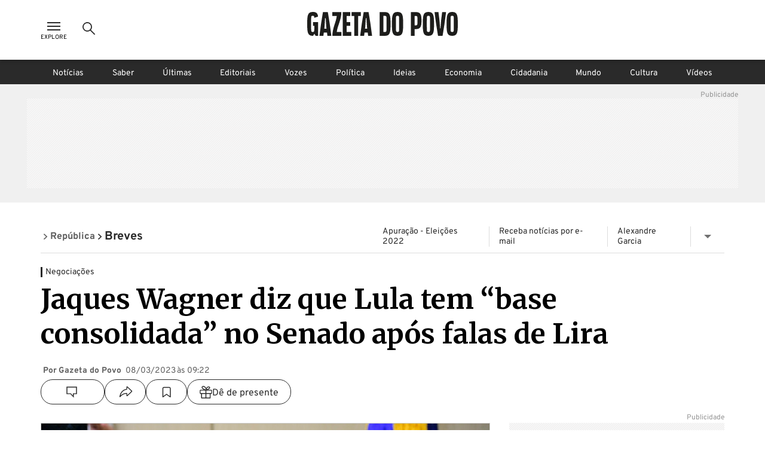

--- FILE ---
content_type: text/html; charset=utf-8
request_url: https://www.gazetadopovo.com.br/republica/breves/lula-base-senado-jaques-wagner-arthur-lira/
body_size: 33038
content:
<!DOCTYPE html><html lang="pt-BR"><head><meta charSet="utf-8"/><link rel="dns-prefetch" href="//www.gazetadopovo.com.br"/><link rel="preconnect" href="https://media.gazetadopovo.com.br/"/><link rel="dns-prefetch" href="https://media.gazetadopovo.com.br/"/><meta name="viewport" content="width=device-width, initial-scale=1"/><link rel="preload" href="https://www.gazetadopovo.com.br/_next/static/media/1f3fe8c6df3d47c1-s.p.woff2" as="font" crossorigin="" type="font/woff2"/><link rel="preload" href="https://www.gazetadopovo.com.br/_next/static/media/82050c55ac1c8c11-s.p.woff2" as="font" crossorigin="" type="font/woff2"/><link rel="preload" href="https://www.gazetadopovo.com.br/_next/static/media/cf9548a654a0290e-s.p.woff2" as="font" crossorigin="" type="font/woff2"/><link rel="preload" href="https://media.gazetadopovo.com.br/2023/03/08092222/jaques-wagner-foto-pedro-franca-agencia-senado.jpg" as="image" fetchPriority="high"/><link rel="stylesheet" href="https://www.gazetadopovo.com.br/_next/static/css/ecc1d96abc14a878.css" data-precedence="next"/><link rel="stylesheet" href="https://www.gazetadopovo.com.br/_next/static/css/2de79b871d4e8b47.css" data-precedence="next"/><link rel="stylesheet" href="https://www.gazetadopovo.com.br/_next/static/css/f57b5cd178be2fa8.css" data-precedence="next"/><link rel="stylesheet" href="https://www.gazetadopovo.com.br/_next/static/css/a3f75e2ee32d654c.css" data-precedence="next"/><link rel="stylesheet" href="https://www.gazetadopovo.com.br/_next/static/css/40b327caa8189183.css" data-precedence="next"/><link rel="stylesheet" href="https://www.gazetadopovo.com.br/_next/static/css/d39d2c2476c3354f.css" data-precedence="next"/><link rel="stylesheet" href="https://www.gazetadopovo.com.br/_next/static/css/e5c6ef4fa57765de.css" data-precedence="next"/><link rel="preload" as="script" fetchPriority="low" href="https://www.gazetadopovo.com.br/_next/static/chunks/webpack-69e9cbf03354a396.js"/><script src="https://www.gazetadopovo.com.br/_next/static/chunks/fd9d1056-e10bb69e4b219800.js" async=""></script><script src="https://www.gazetadopovo.com.br/_next/static/chunks/2472-0f5ccb5fa5ed14d7.js" async=""></script><script src="https://www.gazetadopovo.com.br/_next/static/chunks/main-app-3bc2df132fe3bb13.js" async=""></script><script src="https://www.gazetadopovo.com.br/_next/static/chunks/e37a0b60-b436cec589ebdecd.js" async=""></script><script src="https://www.gazetadopovo.com.br/_next/static/chunks/13b76428-ccac6b34b8b9518b.js" async=""></script><script src="https://www.gazetadopovo.com.br/_next/static/chunks/7891-2c607eefa678b12f.js" async=""></script><script src="https://www.gazetadopovo.com.br/_next/static/chunks/2545-4f6235400950d264.js" async=""></script><script src="https://www.gazetadopovo.com.br/_next/static/chunks/7494-679eaef56a7e5b1b.js" async=""></script><script src="https://www.gazetadopovo.com.br/_next/static/chunks/1472-8ffad95d789bd766.js" async=""></script><script src="https://www.gazetadopovo.com.br/_next/static/chunks/6194-e08a4afa4865007f.js" async=""></script><script src="https://www.gazetadopovo.com.br/_next/static/chunks/3236-ec53b0cca093f9c6.js" async=""></script><script src="https://www.gazetadopovo.com.br/_next/static/chunks/2709-8e7213e056edbecb.js" async=""></script><script src="https://www.gazetadopovo.com.br/_next/static/chunks/3556-52f4b7d99b81b8e3.js" async=""></script><script src="https://www.gazetadopovo.com.br/_next/static/chunks/app/layout-9c7e53ee23433b34.js" async=""></script><script src="https://www.gazetadopovo.com.br/_next/static/chunks/1570-2fb78dbaf47eabc3.js" async=""></script><script src="https://www.gazetadopovo.com.br/_next/static/chunks/7317-c53830711bd270b3.js" async=""></script><script src="https://www.gazetadopovo.com.br/_next/static/chunks/7987-6ebdba04ff572242.js" async=""></script><script src="https://www.gazetadopovo.com.br/_next/static/chunks/4967-c96d54b0ce5a55b9.js" async=""></script><script src="https://www.gazetadopovo.com.br/_next/static/chunks/app/content/%5B%5B...slug%5D%5D/page-23785d517150e72d.js" async=""></script><link rel="preload" href="https://www.google.com/recaptcha/api.js?render=explicit" as="script"/><link rel="preload" href="https://ajax.googleapis.com/ajax/libs/jquery/3.7.1/jquery.min.js" as="script"/><link rel="preload" as="style" href="https://cdn.privacytools.com.br/public_api/banner/style/e6Ya311101.css?t=1"/><meta name="robots" content="max-image-preview:large"/><title>Jaques Wagner diz que Lula tem “base consolidada” no Senado após falas de Lira</title><meta name="description" content="Líder do governo no Senado, Jaques Wagner respondeu a falas de Arthur Lira e disse que o presidente Lula tem uma &quot;base consolidada&quot;. Leia na Gazeta do Povo."/><meta name="keywords" content="Arthur Lira, Câmara dos Deputados, Jaques Wagner, Lula"/><meta name="publisher" content="Gazeta do Povo"/><meta name="article:section" content="República"/><meta name="section" content="República"/><meta name="article:tag" content="Arthur Lira, Câmara dos Deputados, Jaques Wagner, Lula"/><meta name="article:published_time" content="2023-03-08T12:22:58.000Z"/><meta name="stats:pushedAt" content="2023-03-08T12:23:03.000Z"/><meta name="type" content="note"/><meta name="authors" content="Gazeta do Povo"/><meta name="cXenseParse:url" content="/republica/breves/lula-base-senado-jaques-wagner-arthur-lira/"/><meta name="cXenseParse:pageclass" content="note"/><meta name="cXenseParse:articleid" content="00d3f9b0-bdac-11ed-af86-2f366be3e57b"/><meta name="cXenseParse:author" content="Gazeta do Povo"/><meta name="cXenseParse:title" content="Jaques Wagner diz que Lula tem “base consolidada” no Senado após falas de Lira"/><meta name="cXenseParse:publishtime" content="2023-03-08T12:22:58.000Z"/><meta name="cXenseParse:recs:publishtime" content="2023-03-08T12:22:58.000Z"/><meta name="cXenseParse:image" content="https://media.gazetadopovo.com.br/2023/03/08092222/jaques-wagner-foto-pedro-franca-agencia-senado.jpg"/><meta name="cXenseParse:recs:image" content="https://media.gazetadopovo.com.br/2023/03/08092222/jaques-wagner-foto-pedro-franca-agencia-senado.jpg"/><meta name="cXenseParse:gdp-paywall" content="gdp-standart"/><meta name="cXenseParse:recs:gdp-paywall" content="gdp-standart"/><meta name="preload-image" content="https://media.gazetadopovo.com.br/2023/03/08092222/jaques-wagner-foto-pedro-franca-agencia-senado.jpg"/><link rel="canonical" href="https://www.gazetadopovo.com.br/republica/breves/lula-base-senado-jaques-wagner-arthur-lira/"/><meta name="apple-itunes-app" content="app-id=1031930643"/><meta name="google-site-verification" content="BClrniu2iMSr-RsUMx-ijkDIYULrcMpYHz3Kvkin0fU"/><meta name="apple-mobile-web-app-capable" content="yes"/><meta name="apple-mobile-web-app-title" content="Gazeta do Povo"/><meta name="apple-mobile-web-app-status-bar-style" content="default"/><meta property="og:title" content="Jaques Wagner diz que Lula tem “base consolidada” no Senado após falas de Lira"/><meta property="og:description" content="Líder do governo no Senado, Jaques Wagner respondeu a falas de Arthur Lira e disse que o presidente Lula tem uma &quot;base consolidada&quot;. Leia na Gazeta do Povo."/><meta property="og:url" content="https://www.gazetadopovo.com.br/republica/breves/lula-base-senado-jaques-wagner-arthur-lira/"/><meta property="og:site_name" content="Gazeta do Povo"/><meta property="og:image" content="https://media.gazetadopovo.com.br/2023/03/08092222/jaques-wagner-foto-pedro-franca-agencia-senado.jpg"/><meta property="og:type" content="website"/><meta name="twitter:card" content="summary"/><meta name="twitter:site" content="@gazetadopovo"/><meta name="twitter:creator" content="@gazetadopovo"/><meta name="twitter:title" content="Jaques Wagner diz que Lula tem “base consolidada” no Senado após falas de Lira"/><meta name="twitter:description" content="Líder do governo no Senado, Jaques Wagner respondeu a falas de Arthur Lira e disse que o presidente Lula tem uma &quot;base consolidada&quot;. Leia na Gazeta do Povo."/><meta name="twitter:image" content="https://media.gazetadopovo.com.br/2023/03/08092222/jaques-wagner-foto-pedro-franca-agencia-senado.jpg"/><meta property="al:ios:url" content="https://itunes.apple.com/br/app/gazeta-do-povo-mobile/id1031930643?mt=8"/><meta property="al:android:package" content="https://play.google.com/store/apps/details?id=br.com.gazetadopovo.appwvgp&amp;hl=pt_BR&amp;gl=US&amp;pli=1"/><meta property="al:android:url" content="https://play.google.com/store/apps/details?id=br.com.gazetadopovo.appwvgp&amp;hl=pt_BR&amp;gl=US&amp;pli=1"/><meta property="al:web:url" content="https://www.gazetadopovo.com.br"/><link rel="icon" href="https://www.gazetadopovo.com.br/_next/static/media/favicon.ff2641aa.ico"/><meta name="next-size-adjust"/><link rel="stylesheet" href="https://cdn.privacytools.com.br/public_api/banner/style/e6Ya311101.css?t=1" media="print"/><script src="https://www.gazetadopovo.com.br/_next/static/chunks/polyfills-c67a75d1b6f99dc8.js" noModule=""></script></head><body class="__variable_ff0c5c"><main><header id="header-gp" class="headerGp_header-gp__ebY1J"><div class="headerGp_header-gp-container__USsKE"><nav class="headerNavLeft_header-nav-left__NiTNh"><button id="header-nav-left-icon-menu" class="buttonMenu_header-nav-left-icon-menu__fse_d" title="Menu Explore" aria-label="Ícone de Menu" tabindex="0"><svg width="34" height="24" viewBox="0 0 34 24"><g transform="translate(4.998)"><rect width="24" height="24" fill="none"></rect><path d="M0,0H22V2H0ZM0,6H22V8H0Zm0,6H22v2H0Z" transform="translate(1 5)" fill="#2a2a2a" fill-rule="evenodd"></path></g></svg><span class="buttonMenu_header-nav-left-icon-menu-title__0OVAH">Explore</span></button><button id="btn-search-menu-desktop" class="buttonSearch_header-nav-left-icon-search__xEEWh" title="Busca Gazeta do Povo" aria-label="Ícone de Busca" tabindex="0"><img alt="Ícone de Busca" title="Busca Gazeta do Povo" loading="lazy" width="24" height="24" decoding="async" data-nimg="1" class=" " style="color:transparent" src="https://www.gazetadopovo.com.br/_next/static/media/icon-search.11bfaa20.svg"/></button></nav><nav class="headerNavCenter_header-nav-center__ZwCDk"><a class="buttonLogoGp_header-logo-gp__qApwE" title="Gazeta do Povo" aria-label="Logo Gazeta do Povo" tabindex="0" href="/"><svg xmlns="http://www.w3.org/2000/svg" width="252.334" height="40" viewBox="0 0 252.334 40"><path d="M108.209,36.26Q106.262,20.127,103.477,4.1L102.8.208H94.675L94,4.1Q91.211,20.119,89.264,36.26L88.815,40h6.547l.462-3.74c.068-.551.144-1.1.212-1.654h5.427c.068.551.144,1.1.212,1.654l.449,3.74h6.547ZM96.845,28.12c.051-.36.123-.814.2-1.272.373-2.222,1.094-16.341,1.094-16.341H99.33s.734,14.085,1.094,16.324c.081.475.153.929.2,1.272ZM89.888,6.695H85.465V40H78.893V6.695H74.458V.208H89.888Zm-23.786,0v10.2h6.038V23.35H66.114V33.526h7.632v6.462H59.534V.208h12.61V6.695ZM57.24,33.517V40H42.175c0-12.97,6.33-23.282,7.42-33.309h-7.42V.208H57.24c0,12.97-6.64,23.282-7.725,33.309ZM39.958,36.26Q38.011,20.127,35.226,4.1l-.678-3.9H26.424l-.678,3.9Q22.96,20.119,21.018,36.26L20.564,40H27.11l.449-3.74c.064-.551.14-1.1.208-1.654H33.2c.068.551.144,1.1.212,1.654L33.861,40h6.547ZM28.6,28.12c.047-.36.119-.814.2-1.272.373-2.256,1.094-16.358,1.094-16.358h1.187s.721,14.1,1.094,16.341c.081.475.153.929.2,1.272ZM18.279,16.892V40h-4.1l-2.192-3.392L9.79,40H9.4C.636,40,0,33.962,0,20.119,0,6.038.636,0,9.409,0c2.417,0,7.369.208,8.4,5.639.11.577.216,1.319.314,2.171l-6.25,2.006c-.021-.568-.042-.988-.072-1.2-.161-1.272-.466-2.234-2.523-2.234S6.911,7.365,6.733,8.62c-.246,1.891-.246,20.776,0,22.688.161,1.272.466,2.234,2.544,2.234s2.362-.984,2.523-2.234c.1-.742.157-4.07.178-7.971H9.837V16.892ZM151.367,0c-8.773,0-9.409,6.038-9.409,20.119,0,13.844.636,19.881,9.409,19.881s9.4-6.038,9.4-19.881C160.763,6.038,160.131,0,151.367,0Zm2.544,31.308c-.165,1.272-.471,2.234-2.544,2.234s-2.366-.984-2.544-2.234c-.246-1.9-.246-20.8,0-22.688.161-1.272.466-2.234,2.544-2.234s2.362.979,2.544,2.234c.216,1.891.216,20.793-.025,22.688ZM130.257.208h-8.874V40h8.874c8.773,0,9.4-6,9.4-19.78C139.661,6.212,139.029.208,130.257.208ZM132.8,31.35c-.161,1.247-.471,2.226-2.544,2.226h-2.675V6.559h2.675c2.056,0,2.366.975,2.544,2.222.225,1.883.225,20.687-.017,22.569ZM232.639.208l-.449,3.744q-1.959,16.142-4.732,32.169L226.784,40h-7.547l-.674-3.875q-2.79-16.023-4.732-32.177l-.449-3.74H219.9l.449,3.74c.17,1.4.517,4.028.81,6.229q.5,3.769.78,7.56l.725,9.786h.687l.721-9.786q.28-3.791.784-7.556c.293-2.2.64-4.829.806-6.233l.454-3.74ZM242.926,0c-8.773,0-9.4,6.038-9.4,20.119,0,13.844.632,19.881,9.4,19.881s9.409-6.038,9.409-19.881C252.334,6.038,251.7,0,242.926,0Zm2.544,31.308c-.161,1.272-.466,2.234-2.544,2.234s-2.366-.984-2.544-2.234c-.242-1.9-.242-20.8,0-22.688.161-1.272.471-2.234,2.544-2.234s2.366.979,2.544,2.234c.229,1.891.229,20.793-.017,22.688ZM203.1,0c-8.773,0-9.4,6.038-9.4,20.119,0,13.844.632,19.881,9.4,19.881s9.409-6.038,9.409-19.881C212.5,6.038,211.863,0,203.1,0Zm2.544,31.308c-.161,1.272-.466,2.234-2.544,2.234s-2.362-.984-2.544-2.234c-.242-1.9-.242-20.8,0-22.688.165-1.272.471-2.234,2.544-2.234s2.366.979,2.544,2.234C205.864,10.511,205.864,29.413,205.639,31.308ZM182.052.208h-8.378V40h6.195V28.743h2.184c8.773,0,9.4-6.033,9.4-14.183C191.456,6.038,190.825.208,182.052.208ZM184.6,20.649c-.157.729-.462,1.823-2.434,1.823h-2.294V6.691h2.294c1.972,0,2.264,1.111,2.421,1.84a105.042,105.042,0,0,1,0,12.118Z" transform="translate(0 0)" fill="#1d1d1b"></path></svg></a><span class="labelDate_header-label-date__Aourr"><span style="opacity:0">Carregando data...</span></span></nav><div class="headerGp_header_gp_container_right__uuU_J"></div></div></header><div id="searchBarId" class="search_search-bar__XzLtg"><span class="search_search-bar-title__6RSrA">Encontre matérias e conteúdos <!-- -->da Gazeta do Povo</span><form id="search-form" class="searchForm_search-bar-custom-form__t7rab" action="https://www.gazetadopovo.com.br/busca/" method="get"><input type="text" autoComplete="on" id="q" placeholder="Buscar por..." class="inputText_search-bar--input-text__PAUkC" minLength="3" maxLength="50" name="q" value=""/><button class="buttonSearchForm_search-bar-btn-search____JRd" title="Busca Gazeta do Povo" aria-label="Ícone de Busca" tabindex="0" type="submit" disabled=""><img alt="Ícone de Busca" title="Busca Gazeta do Povo" loading="lazy" width="24" height="24" decoding="async" data-nimg="1" class=" iconSearch_icon-color-desktop-disabled-true__tO8yD" style="color:transparent" src="https://www.gazetadopovo.com.br/_next/static/media/icon-search.11bfaa20.svg"/></button></form></div><div class="menuSaber_navBarContainer__3Fgky"><nav class="menuSaber_navBar__AhJ9_"><a href="/" title="Link para página de Notícias" class="menuSaber_navItem__Wv0as ">Notícias</a><a href="/saber/" title="Link para página de Saber" class="menuSaber_navItem__Wv0as ">Saber</a><a href="/ultimas-noticias/" title="Link para página de Últimas" class="menuSaber_navItem__Wv0as ">Últimas</a><a href="/opiniao/editoriais/" title="Link para página de Editoriais" class="menuSaber_navItem__Wv0as ">Editoriais</a><a href="/vozes/" title="Link para página de Vozes" class="menuSaber_navItem__Wv0as ">Vozes</a><a href="/republica/" title="Link para página de Política" class="menuSaber_navItem__Wv0as ">Política</a><a href="/ideias/" title="Link para página de Ideias" class="menuSaber_navItem__Wv0as ">Ideias</a><a href="/economia/" title="Link para página de Economia" class="menuSaber_navItem__Wv0as ">Economia</a><a href="/vida-e-cidadania/" title="Link para página de Cidadania" class="menuSaber_navItem__Wv0as ">Cidadania</a><a href="/mundo/" title="Link para página de Mundo" class="menuSaber_navItem__Wv0as ">Mundo</a><a href="/cultura/" title="Link para página de Cultura" class="menuSaber_navItem__Wv0as ">Cultura</a><a href="/videos/" title="Link para página de Vídeos" class="menuSaber_navItem__Wv0as ">Vídeos</a></nav></div><div class="adBanner_c-ads__vacy1 adBanner_ads-desktop__YVQsV adBanner_d-pos-1__Vr8kK adBanner_ads-header__VxQBw adBanner_d-pos-1__Vr8kK adBanner_open__ViOaF sticky" data-ads="ads-desktop"><div class="adBanner_ads-desktop__YVQsV" id="d-pos-1"></div></div><section class="postLayout_wrapper__MEDXi"><script id="structured-data-graph" type="application/ld+json">{"@context":"https://schema.org","@graph":[{"@type":"NewsArticle","@id":"https://www.gazetadopovo.com.br/republica/breves/lula-base-senado-jaques-wagner-arthur-lira/#article","mainEntityOfPage":{"@type":"WebPage","@id":"https://www.gazetadopovo.com.br/republica/breves/lula-base-senado-jaques-wagner-arthur-lira/#webpage","url":"https://www.gazetadopovo.com.br/republica/breves/lula-base-senado-jaques-wagner-arthur-lira/","name":"Jaques Wagner diz que Lula tem “base consolidada” no Senado após falas de Lira","datePublished":"2023-03-08T12:22:58.000Z","dateModified":"2023-03-08T12:23:03.000Z","inLanguage":"pt-BR","isPartOf":{"@id":"https://www.gazetadopovo.com.br/#website"},"primaryImageOfPage":{"@type":"ImageObject","url":"https://media.gazetadopovo.com.br/2023/03/08092222/jaques-wagner-foto-pedro-franca-agencia-senado.jpg","width":1024,"height":575,"caption":"Líder do governo no Senado, Jaques Wagner respondeu a falas de Arthur Lira e disse que o presidente Lula tem uma &#8220;base consolidada&#8221;.","creditText":"Pedro França/Agência Senado"}},"headline":"Jaques Wagner diz que Lula tem “base consolidada” no Senado após falas de Lira","description":"Líder do governo no Senado, Jaques Wagner respondeu a falas de Arthur Lira e disse que o presidente Lula tem uma \"base consolidada\". Leia na Gazeta do Povo.","image":{"@type":"ImageObject","url":"https://media.gazetadopovo.com.br/2023/03/08092222/jaques-wagner-foto-pedro-franca-agencia-senado.jpg","width":1024,"height":575,"caption":"Líder do governo no Senado, Jaques Wagner respondeu a falas de Arthur Lira e disse que o presidente Lula tem uma &#8220;base consolidada&#8221;.","creditText":"Pedro França/Agência Senado"},"datePublished":"2023-03-08T12:22:58.000Z","dateModified":"2023-03-08T12:23:03.000Z","author":[{"@type":"Person","@id":"https://www.gazetadopovo.com.br/autor/guilherme-grandi/#person","name":"Guilherme Grandi","url":"https://www.gazetadopovo.com.br/autor/guilherme-grandi/","description":"Editor e repórter de República, já passou pelas editorias da Pinó e rádios Mundo Livre FM e Capital FM Curitiba.","worksFor":{"@id":"https://www.gazetadopovo.com.br/#organization"}}],"publisher":{"@id":"https://www.gazetadopovo.com.br/#organization"},"articleSection":"República","keywords":"Lula base Senado","wordCount":211,"copyrightYear":2023,"copyrightHolder":{"@id":"https://www.gazetadopovo.com.br/#organization"},"articleBody":"O senador Jaques Wagner (PT-BA), líder do governo no Senado, afirmou nesta terça (7) que a base aliada de Luiz Inácio Lula da Silva [https://www.gazetadopovo.com.br/tudo-sobre/lula/] (PT) na casa está “consolidada”. A fala foi uma resposta às afirmações do presidente da Câmara dos Deputados, Arthur Lira (PP-AL), de que o presidente ainda não teria uma maioria nem mesmo simples no Congresso [https://www.gazetadopovo.com.br/republica/breves/governo-nao-tem-maioria-congresso-diz-lira/] para aprovar matérias de seu interesse.\n\n“Essa é uma opinião dele, eu respeito como presidente das Casa, mas na hora que a gente for votar uma matéria é que a gente vai conferir. A gente tem aqui no Senado uma coisa consolidada, não vejo problema aqui, disse ao jornal O Globo em um evento na Associação Comercial de São Paulo (ACSP).\n\nWagner diz que, no Senado, são mais de 50 senadores na base aliada, mas que a aprovação das matérias pode variar caso a caso. “Tudo depende da matéria. Pode ter até alguém do PT, em determinada matéria, por uma questão de consciência, votar assim ou assado. É difícil. Essa linearidade não existe”, afirmou.\n\nAinda segundo o senador, se espera o apoio de partidos da oposição para alguns projetos, como Republicanos e PL. Entre as matérias de interesse especial de Lula estão a reforma tributária e o novo arcabouço fiscal.","isAccessibleForFree":false,"hasPart":{"@type":"WebPageElement","isAccessibleForFree":false}},{"@type":"WebSite","@id":"https://www.gazetadopovo.com.br/#website","url":"https://www.gazetadopovo.com.br","name":"Gazeta do Povo","inLanguage":"pt-BR","publisher":{"@id":"https://www.gazetadopovo.com.br/#organization"},"potentialAction":{"@type":"SearchAction","target":{"@type":"EntryPoint","urlTemplate":"https://www.gazetadopovo.com.br/busca/?q={search_term_string}"},"query-input":"required name=search_term_string"}},{"@type":"Organization","@id":"https://www.gazetadopovo.com.br/#organization","name":"Gazeta do Povo","url":"https://www.gazetadopovo.com.br","logo":{"@type":"ImageObject","url":"https://media.gazetadopovo.com.br/2025/02/11140703/og-image-192x192-1.png","width":600,"height":60},"sameAs":["https://www.facebook.com/gazetadopovo","https://twitter.com/gazetadopovo","https://www.instagram.com/gazetadopovo/","https://www.linkedin.com/company/gazeta-do-povo/","https://www.youtube.com/user/GazetadoPovo"]}]}</script><div class="postLayout_section-head-container__PY5R1"><div class="postLayout_section-head__XlsJe"><nav class="breadcrumb_breadcrumb-container__lXNUD breadcrumb_type-head__sLikL breadcrumb_breadcrumb-color-black__gceFf" aria-label="Breadcrumb"><ul class="breadcrumb_breadcrumb-list__diBaB"><li class="breadcrumb_breadcrumb-item__TUE1o"><a class="breadcrumb_breadcrumb-title__V1jmA breadcrumb_change-color__sbMh_" href="/republica/"><span class="breadcrumb_breadcrumb-simbol__Ll7JH breadcrumb_change-color__sbMh_" aria-hidden="true"><svg width="40" height="40" viewBox="0 0 40 40"><rect width="40" height="40" fill="none"></rect><g transform="translate(12.34 7.859)"><path id="Caminho_6843" d="M8.89,28.93,6.17,25.99l10.3-9.56L6.17,6.87,8.89,3.93l13.46,12.5Z" transform="translate(-6.17 -3.93)" fill="#2a2a2a"></path></g></svg></span><span>República</span></a></li><li class="breadcrumb_breadcrumb-item__TUE1o"><a class="breadcrumb_breadcrumb-title__V1jmA" href="/republica/breves/"><span class="breadcrumb_breadcrumb-simbol__Ll7JH" aria-hidden="true"><svg width="40" height="40" viewBox="0 0 40 40"><rect width="40" height="40" fill="none"></rect><g transform="translate(12.34 7.859)"><path id="Caminho_6843" d="M8.89,28.93,6.17,25.99l10.3-9.56L6.17,6.87,8.89,3.93l13.46,12.5Z" transform="translate(-6.17 -3.93)" fill="#2a2a2a"></path></g></svg></span><span>Breves</span></a></li></ul></nav><div class="menuContextual_menu-contextual-container__35GCD"><ul class="menuContextual_menu-contextual-content__qkF0_"><li class="menuContextual_menu-contextual-item-desktop__HW6iA"><a class="menuContextual_menu-contextual-link__I6nIs" href="https://www.gazetadopovo.com.br/eleicoes/2022/resultado/"><span class="gp-styles-module-size-xmini-afeYRa gp-styles-module-font-family2-afeYRa gp-styles-module-color-secondary-afeYRa gp-styles-module-weight-regular-afeYRa">Apuração - Eleições 2022</span></a></li><li class="menuContextual_menu-contextual-item-desktop__HW6iA"><a class="menuContextual_menu-contextual-link__I6nIs" href="https://www.gazetadopovo.com.br/newsletter/?newsletter=politica-nacional"><span class="gp-styles-module-size-xmini-afeYRa gp-styles-module-font-family2-afeYRa gp-styles-module-color-secondary-afeYRa gp-styles-module-weight-regular-afeYRa">Receba notícias por e-mail</span></a></li><li class="menuContextual_menu-contextual-item-desktop__HW6iA"><a class="menuContextual_menu-contextual-link__I6nIs" href="https://www.gazetadopovo.com.br/vozes/alexandre-garcia"><span class="gp-styles-module-size-xmini-afeYRa gp-styles-module-font-family2-afeYRa gp-styles-module-color-secondary-afeYRa gp-styles-module-weight-regular-afeYRa">Alexandre Garcia</span></a></li><li class="menuContextual_menu-contextual-item-desktop__HW6iA"><button title="Abrir menu dropdown" class="dropdown_dropdown-menu-button__OILMK dropdown_animated__wc1oA"><svg width="24" height="24" viewBox="0 0 24 24"><g><rect width="24" height="24" fill="none"></rect><path d="M9,13.5l6,6,6-6Z" transform="translate(-3 -4.5)" fill="#717171"></path></g></svg></button></li></ul></div></div></div><div class="adBanner_c-ads__vacy1 adBanner_ads-desktop__YVQsV adBanner_adsPatrocinio__hrCcv adBanner_open__ViOaF " data-ads="ads-desktop" style="position:fixed;top:0;left:0;right:0;bottom:0;width:100vw;height:100vh;min-width:100vw;min-height:100vh;margin:0;padding:0;overflow:hidden;will-change:transform, opacity;contain:layout size style"><div class="adBanner_ads-desktop__YVQsV" id="d-pos-mod-patrocinio"></div></div><div class="postLayout_section-content___jzhU"><div><span class="overline_overline__ffb4K overline_type-default__WECBy">Negociações</span></div><div class="postLayout_post-title__hT_aC"><h1 class="gp-styles-module-title-uDr32q gp-styles-module-size-giant-uDr32q gp-styles-module-font-family1-uDr32q gp-styles-module-color-pure-uDr32q gp-styles-module-weight-bold-uDr32q">Jaques Wagner diz que Lula tem “base consolidada” no Senado após falas de Lira</h1></div><div class="postLayout_post-credits__HRGpY"><ul class="postCredits_post-author-list__riK0D"><li class="postCredits_post-author-item__FmpJ2"><p class="gp-styles-module-size-xmini-afeYRa gp-styles-module-font-family2-afeYRa gp-styles-module-color-gray6-afeYRa gp-styles-module-weight-bold-afeYRa">Por Gazeta do Povo</p></li><li class="postCredits_post-author-item__FmpJ2"><p class="gp-styles-module-size-xmini-afeYRa gp-styles-module-font-family2-afeYRa gp-styles-module-color-gray6-afeYRa gp-styles-module-weight-regular-afeYRa">08/03/2023 às 09:22</p></li></ul><ul class="postMidiasShare_post-midias-share-list__eivnB postMidiasShare_visual-type-row__5hlJf"><li class="postMidiasShare_post-midias-share-item__CJdyK postMidiasShare_has-comment-button__uS8ft"><!--$--><a title="Comentários" class="buttonCommentCounter_button-comments__kS2QB buttonCommentCounter_visual-type-button__aEee_" href="https://www.gazetadopovo.com.br/republica/breves/lula-base-senado-jaques-wagner-arthur-lira/#comentarios?ref=comentarios-materia"><span class="buttonCommentCounter_comment-icon__FuFQJ"><svg xmlns="http://www.w3.org/2000/svg" width="24" height="24" viewBox="0 0 24 24"><rect width="24" height="24" fill="none"></rect><path d="M6.224,11.16H0V0H16V11.16H10.789V16Z" transform="translate(4 3.998)" fill="none" stroke="#2a2a2a" stroke-width="1.4"></path></svg></span><span class="buttonCommentCounter_button-comments-label__SGtTu buttonCommentCounter_change-color-black__hSG9j" data-guid="comment-00d3f9b0-bdac-11ed-af86-2f366be3e57b"></span></a><!--/$--></li><li class="postMidiasShare_post-midias-share-item__CJdyK"><!--$--><button title="Compartilhar matéria" class="buttonShareNews_button-share-news__kMbmH buttonShareNews_visual-type-button__U_PZH"><svg xmlns="http://www.w3.org/2000/svg" width="24" height="24" viewBox="0 0 24 24"><rect width="24" height="24" fill="none"></rect><path d="M24.325,13.748,16.977,6.875a.376.376,0,0,0-.292-.125c-.229.01-.521.172-.521.417v3.447a.223.223,0,0,1-.187.213C8.672,11.947,5.594,17.414,4.506,23.09c-.042.224.26.432.4.255,2.666-3.359,5.91-5.551,11.04-5.593a.258.258,0,0,1,.219.25v3.385a.447.447,0,0,0,.755.276l7.4-6.993a.575.575,0,0,0,.182-.437A.7.7,0,0,0,24.325,13.748Z" transform="translate(-2.002 -3.249)" fill="none" stroke="#2a2a2a" stroke-width="1.4"></path></svg></button><!--/$--></li><li class="postMidiasShare_post-midias-share-item__CJdyK"><!--$--><button title="Salvar conteúdo" class="buttonSaveRead_card-bar-icon-button__oUjkT buttonSaveRead_visual-type-button__yr86w"><svg xmlns="http://www.w3.org/2000/svg" width="24" height="24" viewBox="0 0 24 24"><rect width="24" height="24" fill="none"></rect><path d="M19.944,20.5l-6.222-4.444L7.5,20.5V6.278A1.778,1.778,0,0,1,9.278,4.5h8.889a1.778,1.778,0,0,1,1.778,1.778Z" transform="translate(-2)" fill="none" stroke="#2a2a2a" stroke-linecap="round" stroke-linejoin="round" stroke-width="1.4"></path></svg></button><!--/$--></li><li class="postMidiasShare_post-midias-share-item__CJdyK"><!--$--><button title="Compartilhar matéria presente" class="buttonShareGift_button-share-gift__y2Aso buttonShareGift_visual-type-button__N9ufA"><svg xmlns="http://www.w3.org/2000/svg" x="0px" y="0px" width="21" height="21" viewBox="0 0 21 21.3"><path fill="#2a2a2a" d="M20.4,7c-0.3-0.3-0.7-0.5-1.2-0.5c0,0,0,0,0,0h-5.3c1.4-0.6,3.1-1.6,3.7-2.8c0.3-0.6,0.1-1.4-0.5-2 c-0.6-0.6-1.7-1.1-3.1-0.6c-1.3,0.5-2.4,1.5-3,2.6c-0.7-1.3-2-2.8-3.5-3.4C6-0.3,4.7,0.2,4,0.9C3.3,1.6,3.1,2.6,3.4,3.3 C4,4.6,5.6,5.8,7.1,6.5H1.8c0,0,0,0,0,0C1.3,6.5,0.9,6.7,0.6,7C0.2,7.3,0,7.8,0,8.3v3.6c0,0.5,0.2,1,0.6,1.3 c0.3,0.3,0.7,0.5,1.2,0.5c0,0,0,0,0,0h0.7l0,6.7c0,0.3,0.1,0.6,0.3,0.8c0.2,0.2,0.4,0.3,0.7,0.3c0,0,0,0,0.1,0h13.8 c0.3,0,0.5-0.1,0.7-0.3c0.2-0.2,0.3-0.5,0.3-0.7l0-6.7h0.7c0,0,0,0,0,0c0.4,0,0.9-0.2,1.2-0.5c0.4-0.3,0.6-0.8,0.6-1.3V8.3 C21,7.8,20.8,7.3,20.4,7z M14.4,2.4L14.4,2.4c0.2-0.1,0.4-0.1,0.6-0.1c0.4,0,0.8,0.2,1,0.4c0.2,0.2,0.2,0.4,0.2,0.5 c-0.6,1.3-3.7,2.5-4.6,2.5C11.7,5,12.7,3,14.4,2.4z M4.7,2.8C4.6,2.5,4.8,2.2,5,1.9c0.1-0.1,0.5-0.5,1.2-0.5c0.2,0,0.5,0,0.7,0.2 l0,0C8.3,2.1,9.5,3.6,10,4.9c0.2,0.6,0.3,1,0.3,1.2C9.3,6.2,5.4,4.4,4.7,2.8z M3.5,19.9C3.5,19.9,3.5,19.9,3.5,19.9 C3.5,19.9,3.6,19.9,3.5,19.9L3.5,19.9z M9.8,19.9l-5.9,0l0-6.3h5.9V19.9z M9.8,12.2h-8c0,0,0,0,0,0c-0.1,0-0.2,0-0.2-0.1 C1.4,12,1.4,12,1.4,11.9V8.2c0-0.1,0-0.2,0.1-0.2c0.1-0.1,0.2-0.1,0.2-0.1c0,0,0,0,0,0h8V12.2z M11.2,19.9v-6.3h5.9l0,6.3L11.2,19.9 z M19.6,11.9c0,0.1,0,0.2-0.1,0.2c-0.1,0.1-0.2,0.1-0.2,0.1c0,0,0,0,0,0h-8V7.9h8c0,0,0,0,0,0c0.1,0,0.2,0,0.2,0.1 c0.1,0.1,0.1,0.2,0.1,0.2V11.9z"></path></svg><span class="buttonShareGift_button-share-gift-text__bAZxZ">Dê de presente</span></button><!--/$--></li></ul></div><div class="postLayout_post-wrapper__x7E3R"><div class="postLayout_post-content__gsXFz"><div class="postMainImage_post-main-image-info__AaDnR"><div class="postMainImage_post-main-image__hO_hw"><picture class="imageDefault_image-container__XGd8_"><source type="image/webp" srcSet="https://media.gazetadopovo.com.br/2023/03/08092222/jaques-wagner-foto-pedro-franca-agencia-senado-960x540.jpg 960w, https://media.gazetadopovo.com.br/2023/03/08092222/jaques-wagner-foto-pedro-franca-agencia-senado-660x372.jpg 660w, https://media.gazetadopovo.com.br/2023/03/08092222/jaques-wagner-foto-pedro-franca-agencia-senado-540x303.jpg 540w, https://media.gazetadopovo.com.br/2023/03/08092222/jaques-wagner-foto-pedro-franca-agencia-senado-380x214.jpg 380w, https://media.gazetadopovo.com.br/2023/03/08092222/jaques-wagner-foto-pedro-franca-agencia-senado-720x575.jpg 720w, https://media.gazetadopovo.com.br/2023/03/08092222/jaques-wagner-foto-pedro-franca-agencia-senado-540x540.jpg 540w, https://media.gazetadopovo.com.br/2023/03/08092222/jaques-wagner-foto-pedro-franca-agencia-senado-372x372.jpg 372w, https://media.gazetadopovo.com.br/2023/03/08092222/jaques-wagner-foto-pedro-franca-agencia-senado-214x214.jpg 214w, https://media.gazetadopovo.com.br/2023/03/08092222/jaques-wagner-foto-pedro-franca-agencia-senado.jpg 1024w" sizes="(max-width: 767px) 328px, 752px"/><source type="image/jpeg" srcSet="https://media.gazetadopovo.com.br/2023/03/08092222/jaques-wagner-foto-pedro-franca-agencia-senado-960x540.jpg 960w, https://media.gazetadopovo.com.br/2023/03/08092222/jaques-wagner-foto-pedro-franca-agencia-senado-660x372.jpg 660w, https://media.gazetadopovo.com.br/2023/03/08092222/jaques-wagner-foto-pedro-franca-agencia-senado-540x303.jpg 540w, https://media.gazetadopovo.com.br/2023/03/08092222/jaques-wagner-foto-pedro-franca-agencia-senado-380x214.jpg 380w, https://media.gazetadopovo.com.br/2023/03/08092222/jaques-wagner-foto-pedro-franca-agencia-senado-720x575.jpg 720w, https://media.gazetadopovo.com.br/2023/03/08092222/jaques-wagner-foto-pedro-franca-agencia-senado-540x540.jpg 540w, https://media.gazetadopovo.com.br/2023/03/08092222/jaques-wagner-foto-pedro-franca-agencia-senado-372x372.jpg 372w, https://media.gazetadopovo.com.br/2023/03/08092222/jaques-wagner-foto-pedro-franca-agencia-senado-214x214.jpg 214w, https://media.gazetadopovo.com.br/2023/03/08092222/jaques-wagner-foto-pedro-franca-agencia-senado.jpg 1024w" sizes="(max-width: 767px) 328px, 752px"/><img alt="Lula base" fetchPriority="high" width="752" height="424" decoding="async" data-nimg="1" class="imageDefault_image-item__lU2Dk" style="color:transparent" src="https://media.gazetadopovo.com.br/2023/03/08092222/jaques-wagner-foto-pedro-franca-agencia-senado.jpg"/></picture></div><span class="postMainImage_post-main-image-caption__8y_dS">Líder do governo no Senado, Jaques Wagner respondeu a falas de Arthur Lira e disse que o presidente Lula tem uma &quot;base consolidada&quot;.<!-- --> (Foto:<!-- --> <!-- -->Pedro França/Agência Senado<!-- -->)</span></div><div class="postLayout_post-audio-and-reaction-container__s4f8b"><div class="reactionHeader_reaction-container-header__32e7s"><span class="reactionHeader_loader-reaction__MlO6e"></span></div><div class="postAudio_post-audio-container__DAT3O"><div class="postAudio_post-audio-mask__PrVEw"><span class="postAudio_post-audio-play-icon__uYqzW"><svg xmlns="http://www.w3.org/2000/svg" viewBox="0 0 34 34" fill="#af0622"><path d="M13.6 24.65L23.8 17 13.6 9.35zM17 0a17 17 0 1017 17A17 17 0 0017 0zm0 30.6A13.6 13.6 0 1130.6 17 13.61 13.61 0 0117 30.6z"></path></svg></span><p class="gp-styles-module-size-mini-afeYRa gp-styles-module-font-family2-afeYRa gp-styles-module-color-secondary-afeYRa gp-styles-module-weight-bold-afeYRa">Ouça este conteúdo</p></div></div></div><div id="tp-post-content" class="postBody_post-body-container__1KhtH"><p class="postParagraph_post-paragraph__juWZN postParagraph_post-paragraph-innerHtml__Q5vwc">O senador Jaques Wagner (PT-BA), líder do governo no Senado, afirmou nesta terça (7) que a base aliada de <a rel="noreferrer noopener" aria-label="Luiz Inácio Lula da Silva (abre numa nova aba)" href="https://www.gazetadopovo.com.br/tudo-sobre/lula/" target="_blank">Luiz Inácio Lula da Silva</a> (PT) na casa está “consolidada”. A fala foi uma resposta às afirmações do presidente da Câmara dos Deputados, Arthur Lira (PP-AL), de que o <a href="https://www.gazetadopovo.com.br/republica/breves/governo-nao-tem-maioria-congresso-diz-lira/" target="_blank" rel="noreferrer noopener" aria-label="presidente ainda não teria uma maioria nem mesmo simples no Congresso (abre numa nova aba)">presidente ainda não teria uma maioria nem mesmo simples no Congresso</a> para aprovar matérias de seu interesse.</p><div class="c-touchpoint-post" id="touchpointPost"></div><p class="postParagraph_post-paragraph__juWZN postParagraph_post-paragraph-innerHtml__Q5vwc">“Essa é uma opinião dele, eu respeito como
presidente das Casa, mas na hora que a gente for votar uma matéria é que a
gente vai conferir. A gente tem aqui no Senado uma coisa consolidada, não vejo
problema aqui, disse ao jornal O Globo em um evento na Associação Comercial de
São Paulo (ACSP).</p><p class="postParagraph_post-paragraph__juWZN postParagraph_post-paragraph-innerHtml__Q5vwc">Wagner diz que, no Senado, são mais de 50
senadores na base aliada, mas que a aprovação das matérias pode variar caso a
caso. “Tudo depende da matéria. Pode ter até alguém do PT, em determinada
matéria, por uma questão de consciência, votar assim ou assado. É difícil. Essa
linearidade não existe”, afirmou.</p><p class="postParagraph_post-paragraph__juWZN postParagraph_post-paragraph-innerHtml__Q5vwc">Ainda segundo o senador, se espera o apoio de partidos da oposição para alguns projetos, como Republicanos e PL. Entre as matérias de interesse especial de Lula estão a reforma tributária e o novo arcabouço fiscal.</p><div class="adBanner_c-ads__vacy1 adBanner_ads-desktop__YVQsV adBanner_d-pos-post-1__MMoGJ adBanner_d-pos-post-1__MMoGJ adBanner_open__ViOaF " data-ads="ads-desktop"><div class="adBanner_ads-desktop__YVQsV" id="d-pos-post-1"></div></div><div class="postHtml_post-html__FVUuX"><div data-infog-scope="codigo" data-infog-id="5901"></div> <script src="//multimidia.gazetadopovo.com.br/recursos/js/infog-remote.js"></script></div><div class="c-touchpoint-post-footer" id="touchpointPostFooter"></div></div><button class="gp-styles-module-button-FvA7Bq gp-styles-module-button-filled-FvA7Bq buttonCommentCounter_button-comments-footer__ofivy" title="Deixe sua opinião, comente"><span class="gp-styles-module-loadingIcon-FvA7Bq"><svg width="128" height="128" viewBox="0 0 128 128" xmlns="http://www.w3.org/2000/svg"><path d="M60.2636 112.085V92.8366C60.2636 91.8456 60.6573 90.8953 61.358 90.1945C62.0587 89.4938 63.0091 89.1002 64 89.1002C64.9909 89.1002 65.9413 89.4938 66.642 90.1945C67.3427 90.8953 67.7364 91.8456 67.7364 92.8366V112.085C67.7364 113.076 67.3427 114.027 66.642 114.727C65.9413 115.428 64.9909 115.822 64 115.822C63.0091 115.822 62.0587 115.428 61.358 114.727C60.6573 114.027 60.2636 113.076 60.2636 112.085ZM95.3417 100.657L81.7371 87.0278C81.3736 86.684 81.0829 86.2707 80.8821 85.8124C80.6814 85.3541 80.5747 84.8602 80.5685 84.3599C80.5622 83.8596 80.6565 83.3631 80.8458 82.9C81.035 82.4368 81.3154 82.0164 81.6702 81.6636C82.025 81.3109 82.447 81.0329 82.9113 80.8464C83.3755 80.6598 83.8725 80.5684 84.3728 80.5775C84.873 80.5866 85.3663 80.6961 85.8235 80.8995C86.2806 81.1029 86.6922 81.396 87.0339 81.7615L100.632 95.3661C101.288 96.0778 101.642 97.0153 101.622 97.9824C101.602 98.9496 101.209 99.8716 100.525 100.556C99.8412 101.24 98.9192 101.633 97.952 101.653C96.9848 101.673 96.0473 101.318 95.3356 100.663L95.3417 100.657ZM27.3676 100.657C26.6675 99.9532 26.2745 99.001 26.2745 98.0084C26.2745 97.0158 26.6675 96.0636 27.3676 95.36L40.96 81.7554C41.3017 81.3899 41.7133 81.0968 42.1704 80.8934C42.6276 80.69 43.1209 80.5805 43.6211 80.5714C44.1214 80.5623 44.6184 80.6537 45.0826 80.8403C45.5469 81.0268 45.9689 81.3048 46.3237 81.6575C46.6785 82.0103 46.9589 82.4307 47.1481 82.8939C47.3374 83.357 47.4317 83.8535 47.4254 84.3538C47.4192 84.8541 47.3125 85.348 47.1118 85.8063C46.911 86.2646 46.6203 86.6779 46.2568 87.0217L32.6583 100.657C31.9501 101.348 30.9996 101.735 30.0099 101.735C29.0202 101.735 28.0758 101.348 27.3676 100.657ZM92.8549 67.7425C91.8663 67.7425 90.9183 67.3498 90.2193 66.6508C89.5203 65.9518 89.1276 65.0038 89.1276 64.0152C89.1276 63.0267 89.5203 62.0787 90.2193 61.3797C90.9183 60.6807 91.8663 60.288 92.8549 60.288H112.091C113.08 60.288 114.028 60.6807 114.727 61.3797C115.426 62.0787 115.819 63.0267 115.819 64.0152C115.819 65.0038 115.426 65.9518 114.727 66.6508C114.028 67.3498 113.08 67.7425 112.091 67.7425H92.8549ZM15.9269 67.7425C14.9383 67.7425 13.9903 67.3498 13.2913 66.6508C12.5923 65.9518 12.1996 65.0038 12.1996 64.0152C12.1996 63.0267 12.5923 62.0787 13.2913 61.3797C13.9903 60.6807 14.9383 60.288 15.9269 60.288H35.1512C36.1398 60.288 37.0878 60.6807 37.7868 61.3797C38.4858 62.0787 38.8785 63.0267 38.8785 64.0152C38.8785 65.0038 38.4858 65.9518 37.7868 66.6508C37.0878 67.3498 36.1398 67.7425 35.1512 67.7425H15.9269ZM81.7554 46.2933C81.0549 45.5887 80.6617 44.6355 80.6617 43.6419C80.6617 42.6483 81.0549 41.6951 81.7554 40.9905L95.3539 27.3859C95.6961 27.0142 96.11 26.7154 96.5706 26.5077C97.0313 26.3 97.5291 26.1875 98.0343 26.1771C98.5395 26.1667 99.0416 26.2585 99.5104 26.447C99.9792 26.6356 100.405 26.9169 100.762 27.2742C101.12 27.6315 101.401 28.0574 101.59 28.5262C101.778 28.995 101.87 29.4971 101.859 30.0023C101.849 30.5074 101.737 31.0053 101.529 31.4659C101.321 31.9266 101.022 32.3404 100.651 32.6827L87.0339 46.2811C86.3217 46.9698 85.3731 47.3601 84.3825 47.3722C83.3922 47.3674 82.4429 46.9759 81.7371 46.2811L81.7554 46.2933ZM40.9783 46.2933L27.3615 32.6766C26.6591 31.9742 26.2645 31.0215 26.2645 30.0282C26.2645 29.0349 26.6591 28.0822 27.3615 27.3798C28.0639 26.6774 29.0166 26.2828 30.0099 26.2828C31.0032 26.2828 31.9559 26.6774 32.6583 27.3798L46.2568 40.9783C46.9573 41.6829 47.3505 42.6361 47.3505 43.6297C47.3505 44.6233 46.9573 45.5765 46.2568 46.2811C45.5524 46.9798 44.6005 47.3718 43.6084 47.3718C42.6163 47.3718 41.6644 46.9798 40.96 46.2811L40.9783 46.2933ZM60.2636 35.1695V15.933C60.2636 14.942 60.6573 13.9916 61.358 13.2909C62.0587 12.5902 63.0091 12.1966 64 12.1966C64.9909 12.1966 65.9413 12.5902 66.642 13.2909C67.3427 13.9916 67.7364 14.942 67.7364 15.933V35.1695C67.7364 36.1605 67.3427 37.1108 66.642 37.8115C65.9413 38.5123 64.9909 38.9059 64 38.9059C63.0091 38.9059 62.0587 38.5123 61.358 37.8115C60.6573 37.1108 60.2636 36.1605 60.2636 35.1695Z"></path></svg></span><span class="gp-styles-module-label-FvA7Bq"><span class="buttonCommentCounter_button-comments-footer-content__JaBDO"><svg xmlns="http://www.w3.org/2000/svg" width="24" height="24" viewBox="0 0 24 24"><rect width="24" height="24" fill="none"></rect><path d="M6.224,11.16H0V0H16V11.16H10.789V16Z" transform="translate(4 3.998)" fill="none" stroke="#fff" stroke-width="1.4"></path></svg><span class="buttonCommentCounter_button-comments-label__SGtTu buttonCommentCounter_change-color-white__pvsyG" data-guid="comment-00d3f9b0-bdac-11ed-af86-2f366be3e57b"></span><p class="gp-styles-module-size-small-afeYRa gp-styles-module-font-family2-afeYRa gp-styles-module-color-primary-afeYRa gp-styles-module-weight-bold-afeYRa buttonCommentCounter_text-give-opinion__wyM53">Deixe sua opinião</p></span></span></button><div class="reactionFooter_reaction-container-footer__dbf01"></div><div class="sendError_send-error-container__sFti9"><div class="gp-Collapse-module-collapse-X5uXIq gp-Collapse-module-isClose-X5uXIq"><div class="gp-Collapse-module-collapse__button-X5uXIq" aria-expanded="false" role="button" tabindex="0"><span class="sendError_send-error-title-content__VBgNk"><svg xmlns="http://www.w3.org/2000/svg" width="24" height="24" viewBox="0 0 24 24"><rect id="container" width="24" height="24" fill="none"></rect><path d="M19.031,20.068H2.605A2.621,2.621,0,0,1,.338,18.662a2.883,2.883,0,0,1,.006-2.719.014.014,0,0,0,0-.012L8.558,1.348a2.578,2.578,0,0,1,4.531,0L21.3,15.932c0,.006,0,.006,0,.012a2.9,2.9,0,0,1,.006,2.719,2.621,2.621,0,0,1-2.268,1.406ZM9.775,2.039,1.57,16.617A1.476,1.476,0,0,0,1.57,18a1.237,1.237,0,0,0,1.051.674H19.027A1.237,1.237,0,0,0,20.078,18a1.476,1.476,0,0,0,0-1.381L11.873,2.033a1.18,1.18,0,0,0-2.1.006ZM9.7,15.4a1.2,1.2,0,1,1,1.2,1.2A1.2,1.2,0,0,1,9.7,15.4Zm.424-2.8V7.473h1.4V12.6Z" transform="translate(1.303 1.598)" fill="#717171"></path></svg><p class="gp-styles-module-size-xmini-afeYRa gp-styles-module-font-family2-afeYRa gp-styles-module-color-gray6-afeYRa gp-styles-module-weight-regular-afeYRa sendError_send-error-title__DPk3f">Encontrou algo errado na matéria?</p></span><p class="gp-styles-module-size-xmini-afeYRa gp-styles-module-font-family2-afeYRa gp-styles-module-color-secondary-afeYRa gp-styles-module-weight-bold-afeYRa">Comunique erros</p><span class="gp-Collapse-module-collapse__icon-X5uXIq"><svg xmlns="http://www.w3.org/2000/svg" width="24" height="24"><path d="M12 17.414 3.293 8.707l1.414-1.414L12 14.586l7.293-7.293 1.414 1.414L12 17.414z" fill="#717171"></path></svg></span></div><div class="gp-Collapse-module-collapse__body-X5uXIq" style="max-height:0px;overflow:hidden;transition:max-height 0.3s ease" aria-hidden="true"><p class="gp-styles-module-size-mini-afeYRa gp-styles-module-font-family2-afeYRa gp-styles-module-color-secondary-afeYRa gp-styles-module-weight-bold-afeYRa sendError_send-error-collapse-title__52vQ_">Use este espaço apenas para a comunicação de erros</p><form class="sendError_send-error-form__ujSo3"><div class="sendError_send-error-inputs-text__gRI6P"><div class="gp-styles-module-box-Bqlaha gp-styles-module-fieldWrap-2WGYlW"><div class="gp-styles-module-box-Bqlaha gp-styles-module-field-2WGYlW gp-styles-module-field__text-2WGYlW"><input type="text" id="nome" placeholder=" " aria-invalid="false" name="nome"/><label for="nome">Seu nome</label></div></div><div class="gp-styles-module-box-Bqlaha gp-styles-module-fieldWrap-2WGYlW"><div class="gp-styles-module-box-Bqlaha gp-styles-module-field-2WGYlW gp-styles-module-field__text-2WGYlW"><input type="text" id="email" placeholder=" " autoComplete="on" aria-invalid="false" name="email"/><label for="email">Seu email</label></div></div></div><div class="sendError_send-error-inputs-text-area__JVMGd"><div><div class="gp-TextArea-module-contentTextArea-EJyj2a  "><label for="sendError">Sua Mensagem</label><textarea rows="6" id="sendError" name="comentario"></textarea></div><div class="gp-TextArea-module-contentInfo-EJyj2a  "><span>Máximo de 700 caracteres.</span><span>0<!-- -->/<!-- -->700</span></div></div></div><div class="gp-styles-module-box-Bqlaha gp-styles-module-fieldWrap-2WGYlW"><div class="gp-styles-module-box-Bqlaha gp-styles-module-field-2WGYlW gp-styles-module-field__checkbox-2WGYlW"><input type="checkbox" id="termos" placeholder=" " aria-invalid="false" name="termos"/><label for="termos"><p class="gp-styles-module-size-xmini-afeYRa gp-styles-module-font-family2-afeYRa gp-styles-module-color-gray6-afeYRa gp-styles-module-weight-regular-afeYRa sendError_send-error-input-checkbox__BmaVn">Li e concordo com os<!-- --> <a class="sendError_send-error-input-checkbox-link__gMWrY" href="https://www.gazetadopovo.com.br/termos-de-uso/" title="Link para Termos de uso" target="_blank">Termos de Uso</a> <!-- -->e<!-- --> <a class="sendError_send-error-input-checkbox-link__gMWrY" href="https://www.gazetadopovo.com.br/politica-de-privacidade/" title="Link para Política de Privacidade" target="_blank">Política de Privacidade</a> <!-- -->da Gazeta do Povo.</p></label></div></div><div class="gp-styles-module-box-Bqlaha gp-styles-module-fieldWrap-2WGYlW"><div class="gp-styles-module-box-Bqlaha gp-styles-module-field-2WGYlW gp-styles-module-field__checkbox-2WGYlW"><input type="checkbox" id="aceite" placeholder=" " aria-invalid="false" name="credito"/><label for="aceite"><p class="gp-styles-module-size-xmini-afeYRa gp-styles-module-font-family2-afeYRa gp-styles-module-color-gray6-afeYRa gp-styles-module-weight-regular-afeYRa sendError_send-error-input-checkbox__BmaVn">Aceito que meu nome seja creditado em possíveis erratas.</p></label></div></div><button class="gp-styles-module-button-FvA7Bq gp-styles-module-button-filled-FvA7Bq sendError_send-error-submit-button__EQVDV" title="Enviar" disabled="" type="submit"><span class="gp-styles-module-loadingIcon-FvA7Bq"><svg width="128" height="128" viewBox="0 0 128 128" xmlns="http://www.w3.org/2000/svg"><path d="M60.2636 112.085V92.8366C60.2636 91.8456 60.6573 90.8953 61.358 90.1945C62.0587 89.4938 63.0091 89.1002 64 89.1002C64.9909 89.1002 65.9413 89.4938 66.642 90.1945C67.3427 90.8953 67.7364 91.8456 67.7364 92.8366V112.085C67.7364 113.076 67.3427 114.027 66.642 114.727C65.9413 115.428 64.9909 115.822 64 115.822C63.0091 115.822 62.0587 115.428 61.358 114.727C60.6573 114.027 60.2636 113.076 60.2636 112.085ZM95.3417 100.657L81.7371 87.0278C81.3736 86.684 81.0829 86.2707 80.8821 85.8124C80.6814 85.3541 80.5747 84.8602 80.5685 84.3599C80.5622 83.8596 80.6565 83.3631 80.8458 82.9C81.035 82.4368 81.3154 82.0164 81.6702 81.6636C82.025 81.3109 82.447 81.0329 82.9113 80.8464C83.3755 80.6598 83.8725 80.5684 84.3728 80.5775C84.873 80.5866 85.3663 80.6961 85.8235 80.8995C86.2806 81.1029 86.6922 81.396 87.0339 81.7615L100.632 95.3661C101.288 96.0778 101.642 97.0153 101.622 97.9824C101.602 98.9496 101.209 99.8716 100.525 100.556C99.8412 101.24 98.9192 101.633 97.952 101.653C96.9848 101.673 96.0473 101.318 95.3356 100.663L95.3417 100.657ZM27.3676 100.657C26.6675 99.9532 26.2745 99.001 26.2745 98.0084C26.2745 97.0158 26.6675 96.0636 27.3676 95.36L40.96 81.7554C41.3017 81.3899 41.7133 81.0968 42.1704 80.8934C42.6276 80.69 43.1209 80.5805 43.6211 80.5714C44.1214 80.5623 44.6184 80.6537 45.0826 80.8403C45.5469 81.0268 45.9689 81.3048 46.3237 81.6575C46.6785 82.0103 46.9589 82.4307 47.1481 82.8939C47.3374 83.357 47.4317 83.8535 47.4254 84.3538C47.4192 84.8541 47.3125 85.348 47.1118 85.8063C46.911 86.2646 46.6203 86.6779 46.2568 87.0217L32.6583 100.657C31.9501 101.348 30.9996 101.735 30.0099 101.735C29.0202 101.735 28.0758 101.348 27.3676 100.657ZM92.8549 67.7425C91.8663 67.7425 90.9183 67.3498 90.2193 66.6508C89.5203 65.9518 89.1276 65.0038 89.1276 64.0152C89.1276 63.0267 89.5203 62.0787 90.2193 61.3797C90.9183 60.6807 91.8663 60.288 92.8549 60.288H112.091C113.08 60.288 114.028 60.6807 114.727 61.3797C115.426 62.0787 115.819 63.0267 115.819 64.0152C115.819 65.0038 115.426 65.9518 114.727 66.6508C114.028 67.3498 113.08 67.7425 112.091 67.7425H92.8549ZM15.9269 67.7425C14.9383 67.7425 13.9903 67.3498 13.2913 66.6508C12.5923 65.9518 12.1996 65.0038 12.1996 64.0152C12.1996 63.0267 12.5923 62.0787 13.2913 61.3797C13.9903 60.6807 14.9383 60.288 15.9269 60.288H35.1512C36.1398 60.288 37.0878 60.6807 37.7868 61.3797C38.4858 62.0787 38.8785 63.0267 38.8785 64.0152C38.8785 65.0038 38.4858 65.9518 37.7868 66.6508C37.0878 67.3498 36.1398 67.7425 35.1512 67.7425H15.9269ZM81.7554 46.2933C81.0549 45.5887 80.6617 44.6355 80.6617 43.6419C80.6617 42.6483 81.0549 41.6951 81.7554 40.9905L95.3539 27.3859C95.6961 27.0142 96.11 26.7154 96.5706 26.5077C97.0313 26.3 97.5291 26.1875 98.0343 26.1771C98.5395 26.1667 99.0416 26.2585 99.5104 26.447C99.9792 26.6356 100.405 26.9169 100.762 27.2742C101.12 27.6315 101.401 28.0574 101.59 28.5262C101.778 28.995 101.87 29.4971 101.859 30.0023C101.849 30.5074 101.737 31.0053 101.529 31.4659C101.321 31.9266 101.022 32.3404 100.651 32.6827L87.0339 46.2811C86.3217 46.9698 85.3731 47.3601 84.3825 47.3722C83.3922 47.3674 82.4429 46.9759 81.7371 46.2811L81.7554 46.2933ZM40.9783 46.2933L27.3615 32.6766C26.6591 31.9742 26.2645 31.0215 26.2645 30.0282C26.2645 29.0349 26.6591 28.0822 27.3615 27.3798C28.0639 26.6774 29.0166 26.2828 30.0099 26.2828C31.0032 26.2828 31.9559 26.6774 32.6583 27.3798L46.2568 40.9783C46.9573 41.6829 47.3505 42.6361 47.3505 43.6297C47.3505 44.6233 46.9573 45.5765 46.2568 46.2811C45.5524 46.9798 44.6005 47.3718 43.6084 47.3718C42.6163 47.3718 41.6644 46.9798 40.96 46.2811L40.9783 46.2933ZM60.2636 35.1695V15.933C60.2636 14.942 60.6573 13.9916 61.358 13.2909C62.0587 12.5902 63.0091 12.1966 64 12.1966C64.9909 12.1966 65.9413 12.5902 66.642 13.2909C67.3427 13.9916 67.7364 14.942 67.7364 15.933V35.1695C67.7364 36.1605 67.3427 37.1108 66.642 37.8115C65.9413 38.5123 64.9909 38.9059 64 38.9059C63.0091 38.9059 62.0587 38.5123 61.358 37.8115C60.6573 37.1108 60.2636 36.1605 60.2636 35.1695Z"></path></svg></span><span class="gp-styles-module-label-FvA7Bq">Enviar</span></button></form></div></div></div></div><div class="postAside_post-aside__Vw78H"><div class="postAside_post-aside-banner__eZsTK"><div class="adBanner_c-ads__vacy1 adBanner_ads-desktop__YVQsV adBanner_open__ViOaF " data-ads="ads-desktop"><div class="adBanner_ads-desktop__YVQsV" id="d-pos-2-c"></div></div></div></div></div></div><section class="headline_headline-container__Ciei_" data-mrf-recirculation="Post - Principais Manchetes"><div class="blockTitle_block-title-container__4wb0b blockTitle_visual-type-horizontal__grfbT"><h2 class="blockTitle_block-title__nrlg3">Principais Manchetes</h2></div><div class="headline_headline-section__tOWVt"><article class="cardDefault_card-container___OSdW cardDefault_visual-type-section__EFF64"><div class="cardDefault_card-content__q5Ykc cardDefault_has-image__NZ4EN cardDefault_visual-image-type-right__glBPB"><div class="cardDefault_card-image__fG4AK cardDefault_no-overline__1Vg_9"><picture class="imageDefault_image-container__XGd8_"><img class="imageDefault_image-item__lU2Dk" src="https://media.gazetadopovo.com.br/2026/01/08101828/nunes-marques-tse-campanhas-380x214.jpg" alt="" width="230" height="130"/></picture></div><div class="cardDefault_card-title__PdncB cardDefault_has-image__NZ4EN cardDefault_visual-image-type-right__glBPB cardDefault_no-overline__1Vg_9"><a href="/eleicoes/2026/tse-quer-big-techs-proativas-na-remocao-de-conteudos-nas-eleicoes/" title="TSE quer Big Techs proativas na remoção de conteúdos nas eleições" class="cardDefault_title__ZpYJb"><h2 class="gp-styles-module-title-uDr32q gp-styles-module-size-small-uDr32q gp-styles-module-font-family1-uDr32q gp-styles-module-color-secondary-uDr32q gp-styles-module-weight-bold-uDr32q">TSE quer Big Techs proativas na remoção de conteúdos nas eleições</h2></a></div></div></article><article class="cardDefault_card-container___OSdW cardDefault_visual-type-section__EFF64"><div class="cardDefault_card-content__q5Ykc cardDefault_has-image__NZ4EN cardDefault_visual-image-type-right__glBPB"><div class="cardDefault_card-image__fG4AK cardDefault_no-overline__1Vg_9"><picture class="imageDefault_image-container__XGd8_"><img class="imageDefault_image-item__lU2Dk" src="https://media.gazetadopovo.com.br/2026/01/12120823/Imagens-Materias_Investigacao-Gazeta-3-380x214.jpg" alt="" width="230" height="130"/></picture></div><div class="cardDefault_card-title__PdncB cardDefault_has-image__NZ4EN cardDefault_visual-image-type-right__glBPB cardDefault_no-overline__1Vg_9"><a href="/brasil/sob-cobranca-popular-lula-muda-tom-sobre-seguranca-contradicoes-discurso/" title="Sob cobrança popular, Lula muda o tom sobre segurança e expõe contradições no discurso" class="cardDefault_title__ZpYJb"><h2 class="gp-styles-module-title-uDr32q gp-styles-module-size-small-uDr32q gp-styles-module-font-family1-uDr32q gp-styles-module-color-secondary-uDr32q gp-styles-module-weight-bold-uDr32q">Sob cobrança popular, Lula muda o tom sobre segurança e expõe contradições no discurso</h2></a></div></div></article><article class="cardDefault_card-container___OSdW cardDefault_visual-type-section__EFF64"><div class="cardDefault_card-content__q5Ykc cardDefault_has-image__NZ4EN cardDefault_visual-image-type-right__glBPB"><div class="cardDefault_card-image__fG4AK cardDefault_no-overline__1Vg_9"><picture class="imageDefault_image-container__XGd8_"><img class="imageDefault_image-item__lU2Dk" src="https://media.gazetadopovo.com.br/2026/01/20194741/groenlandia.custos-380x214.jpg" alt="" width="230" height="130"/></picture></div><div class="cardDefault_card-title__PdncB cardDefault_has-image__NZ4EN cardDefault_visual-image-type-right__glBPB cardDefault_no-overline__1Vg_9"><a href="/mundo/quanto-custaria-para-os-eua-comprar-e-administrar-a-groenlandia/" title="Quanto custaria para os EUA comprar e administrar a Groenlândia" class="cardDefault_title__ZpYJb"><h2 class="gp-styles-module-title-uDr32q gp-styles-module-size-small-uDr32q gp-styles-module-font-family1-uDr32q gp-styles-module-color-secondary-uDr32q gp-styles-module-weight-bold-uDr32q">Quanto custaria para os EUA comprar e administrar a Groenlândia</h2></a></div></div></article><article class="cardDefault_card-container___OSdW cardDefault_visual-type-section__EFF64"><div class="cardDefault_card-content__q5Ykc cardDefault_has-image__NZ4EN cardDefault_visual-image-type-right__glBPB"><div class="cardDefault_card-image__fG4AK cardDefault_no-overline__1Vg_9"><picture class="imageDefault_image-container__XGd8_"><img class="imageDefault_image-item__lU2Dk" src="https://media.gazetadopovo.com.br/2026/01/13163700/governo-lula-nota-ira-380x214.jpg" alt="" width="230" height="130"/></picture></div><div class="cardDefault_card-title__PdncB cardDefault_has-image__NZ4EN cardDefault_visual-image-type-right__glBPB cardDefault_no-overline__1Vg_9"><a href="/republica/acuado-por-trump-e-vencido-no-mercosul-lula-tenta-se-vender-como-defensor-do-direito-internacional/" title="Acuado por Trump e vencido no Mercosul, Lula tenta se vender como defensor do direito internacional" class="cardDefault_title__ZpYJb"><h2 class="gp-styles-module-title-uDr32q gp-styles-module-size-small-uDr32q gp-styles-module-font-family1-uDr32q gp-styles-module-color-secondary-uDr32q gp-styles-module-weight-bold-uDr32q">Acuado por Trump e vencido no Mercosul, Lula tenta se vender como defensor do direito internacional</h2></a></div></div></article></div></section><div class="adBanner_c-ads__vacy1 adBanner_ads-desktop__YVQsV adBanner_d-pos-3__5hDhD adBanner_d-pos-3__5hDhD adBanner_open__ViOaF " data-ads="ads-desktop"><div class="adBanner_ads-desktop__YVQsV" id="d-pos-3"></div></div><div class="tags_tags-container__pYjhZ"><p class="gp-styles-module-size-small-afeYRa gp-styles-module-font-family2-afeYRa gp-styles-module-color-secondary-afeYRa gp-styles-module-weight-bold-afeYRa">Tudo sobre:</p><ul class="tags_tags-list__v88mB"><li><a class="gp-styles-module-button-FvA7Bq gp-styles-module-button-tonal-FvA7Bq gp-styles-module-button--small-FvA7Bq" href="/tudo-sobre/arthur-lira/" title="Tudo sobre Arthur Lira"><span class="gp-styles-module-loadingIcon-FvA7Bq"><svg width="128" height="128" viewBox="0 0 128 128" xmlns="http://www.w3.org/2000/svg"><path d="M60.2636 112.085V92.8366C60.2636 91.8456 60.6573 90.8953 61.358 90.1945C62.0587 89.4938 63.0091 89.1002 64 89.1002C64.9909 89.1002 65.9413 89.4938 66.642 90.1945C67.3427 90.8953 67.7364 91.8456 67.7364 92.8366V112.085C67.7364 113.076 67.3427 114.027 66.642 114.727C65.9413 115.428 64.9909 115.822 64 115.822C63.0091 115.822 62.0587 115.428 61.358 114.727C60.6573 114.027 60.2636 113.076 60.2636 112.085ZM95.3417 100.657L81.7371 87.0278C81.3736 86.684 81.0829 86.2707 80.8821 85.8124C80.6814 85.3541 80.5747 84.8602 80.5685 84.3599C80.5622 83.8596 80.6565 83.3631 80.8458 82.9C81.035 82.4368 81.3154 82.0164 81.6702 81.6636C82.025 81.3109 82.447 81.0329 82.9113 80.8464C83.3755 80.6598 83.8725 80.5684 84.3728 80.5775C84.873 80.5866 85.3663 80.6961 85.8235 80.8995C86.2806 81.1029 86.6922 81.396 87.0339 81.7615L100.632 95.3661C101.288 96.0778 101.642 97.0153 101.622 97.9824C101.602 98.9496 101.209 99.8716 100.525 100.556C99.8412 101.24 98.9192 101.633 97.952 101.653C96.9848 101.673 96.0473 101.318 95.3356 100.663L95.3417 100.657ZM27.3676 100.657C26.6675 99.9532 26.2745 99.001 26.2745 98.0084C26.2745 97.0158 26.6675 96.0636 27.3676 95.36L40.96 81.7554C41.3017 81.3899 41.7133 81.0968 42.1704 80.8934C42.6276 80.69 43.1209 80.5805 43.6211 80.5714C44.1214 80.5623 44.6184 80.6537 45.0826 80.8403C45.5469 81.0268 45.9689 81.3048 46.3237 81.6575C46.6785 82.0103 46.9589 82.4307 47.1481 82.8939C47.3374 83.357 47.4317 83.8535 47.4254 84.3538C47.4192 84.8541 47.3125 85.348 47.1118 85.8063C46.911 86.2646 46.6203 86.6779 46.2568 87.0217L32.6583 100.657C31.9501 101.348 30.9996 101.735 30.0099 101.735C29.0202 101.735 28.0758 101.348 27.3676 100.657ZM92.8549 67.7425C91.8663 67.7425 90.9183 67.3498 90.2193 66.6508C89.5203 65.9518 89.1276 65.0038 89.1276 64.0152C89.1276 63.0267 89.5203 62.0787 90.2193 61.3797C90.9183 60.6807 91.8663 60.288 92.8549 60.288H112.091C113.08 60.288 114.028 60.6807 114.727 61.3797C115.426 62.0787 115.819 63.0267 115.819 64.0152C115.819 65.0038 115.426 65.9518 114.727 66.6508C114.028 67.3498 113.08 67.7425 112.091 67.7425H92.8549ZM15.9269 67.7425C14.9383 67.7425 13.9903 67.3498 13.2913 66.6508C12.5923 65.9518 12.1996 65.0038 12.1996 64.0152C12.1996 63.0267 12.5923 62.0787 13.2913 61.3797C13.9903 60.6807 14.9383 60.288 15.9269 60.288H35.1512C36.1398 60.288 37.0878 60.6807 37.7868 61.3797C38.4858 62.0787 38.8785 63.0267 38.8785 64.0152C38.8785 65.0038 38.4858 65.9518 37.7868 66.6508C37.0878 67.3498 36.1398 67.7425 35.1512 67.7425H15.9269ZM81.7554 46.2933C81.0549 45.5887 80.6617 44.6355 80.6617 43.6419C80.6617 42.6483 81.0549 41.6951 81.7554 40.9905L95.3539 27.3859C95.6961 27.0142 96.11 26.7154 96.5706 26.5077C97.0313 26.3 97.5291 26.1875 98.0343 26.1771C98.5395 26.1667 99.0416 26.2585 99.5104 26.447C99.9792 26.6356 100.405 26.9169 100.762 27.2742C101.12 27.6315 101.401 28.0574 101.59 28.5262C101.778 28.995 101.87 29.4971 101.859 30.0023C101.849 30.5074 101.737 31.0053 101.529 31.4659C101.321 31.9266 101.022 32.3404 100.651 32.6827L87.0339 46.2811C86.3217 46.9698 85.3731 47.3601 84.3825 47.3722C83.3922 47.3674 82.4429 46.9759 81.7371 46.2811L81.7554 46.2933ZM40.9783 46.2933L27.3615 32.6766C26.6591 31.9742 26.2645 31.0215 26.2645 30.0282C26.2645 29.0349 26.6591 28.0822 27.3615 27.3798C28.0639 26.6774 29.0166 26.2828 30.0099 26.2828C31.0032 26.2828 31.9559 26.6774 32.6583 27.3798L46.2568 40.9783C46.9573 41.6829 47.3505 42.6361 47.3505 43.6297C47.3505 44.6233 46.9573 45.5765 46.2568 46.2811C45.5524 46.9798 44.6005 47.3718 43.6084 47.3718C42.6163 47.3718 41.6644 46.9798 40.96 46.2811L40.9783 46.2933ZM60.2636 35.1695V15.933C60.2636 14.942 60.6573 13.9916 61.358 13.2909C62.0587 12.5902 63.0091 12.1966 64 12.1966C64.9909 12.1966 65.9413 12.5902 66.642 13.2909C67.3427 13.9916 67.7364 14.942 67.7364 15.933V35.1695C67.7364 36.1605 67.3427 37.1108 66.642 37.8115C65.9413 38.5123 64.9909 38.9059 64 38.9059C63.0091 38.9059 62.0587 38.5123 61.358 37.8115C60.6573 37.1108 60.2636 36.1605 60.2636 35.1695Z"></path></svg></span><span class="gp-styles-module-label-FvA7Bq">Arthur Lira</span></a></li><li><a class="gp-styles-module-button-FvA7Bq gp-styles-module-button-tonal-FvA7Bq gp-styles-module-button--small-FvA7Bq" href="/tudo-sobre/camara-dos-deputados/" title="Tudo sobre Câmara dos Deputados"><span class="gp-styles-module-loadingIcon-FvA7Bq"><svg width="128" height="128" viewBox="0 0 128 128" xmlns="http://www.w3.org/2000/svg"><path d="M60.2636 112.085V92.8366C60.2636 91.8456 60.6573 90.8953 61.358 90.1945C62.0587 89.4938 63.0091 89.1002 64 89.1002C64.9909 89.1002 65.9413 89.4938 66.642 90.1945C67.3427 90.8953 67.7364 91.8456 67.7364 92.8366V112.085C67.7364 113.076 67.3427 114.027 66.642 114.727C65.9413 115.428 64.9909 115.822 64 115.822C63.0091 115.822 62.0587 115.428 61.358 114.727C60.6573 114.027 60.2636 113.076 60.2636 112.085ZM95.3417 100.657L81.7371 87.0278C81.3736 86.684 81.0829 86.2707 80.8821 85.8124C80.6814 85.3541 80.5747 84.8602 80.5685 84.3599C80.5622 83.8596 80.6565 83.3631 80.8458 82.9C81.035 82.4368 81.3154 82.0164 81.6702 81.6636C82.025 81.3109 82.447 81.0329 82.9113 80.8464C83.3755 80.6598 83.8725 80.5684 84.3728 80.5775C84.873 80.5866 85.3663 80.6961 85.8235 80.8995C86.2806 81.1029 86.6922 81.396 87.0339 81.7615L100.632 95.3661C101.288 96.0778 101.642 97.0153 101.622 97.9824C101.602 98.9496 101.209 99.8716 100.525 100.556C99.8412 101.24 98.9192 101.633 97.952 101.653C96.9848 101.673 96.0473 101.318 95.3356 100.663L95.3417 100.657ZM27.3676 100.657C26.6675 99.9532 26.2745 99.001 26.2745 98.0084C26.2745 97.0158 26.6675 96.0636 27.3676 95.36L40.96 81.7554C41.3017 81.3899 41.7133 81.0968 42.1704 80.8934C42.6276 80.69 43.1209 80.5805 43.6211 80.5714C44.1214 80.5623 44.6184 80.6537 45.0826 80.8403C45.5469 81.0268 45.9689 81.3048 46.3237 81.6575C46.6785 82.0103 46.9589 82.4307 47.1481 82.8939C47.3374 83.357 47.4317 83.8535 47.4254 84.3538C47.4192 84.8541 47.3125 85.348 47.1118 85.8063C46.911 86.2646 46.6203 86.6779 46.2568 87.0217L32.6583 100.657C31.9501 101.348 30.9996 101.735 30.0099 101.735C29.0202 101.735 28.0758 101.348 27.3676 100.657ZM92.8549 67.7425C91.8663 67.7425 90.9183 67.3498 90.2193 66.6508C89.5203 65.9518 89.1276 65.0038 89.1276 64.0152C89.1276 63.0267 89.5203 62.0787 90.2193 61.3797C90.9183 60.6807 91.8663 60.288 92.8549 60.288H112.091C113.08 60.288 114.028 60.6807 114.727 61.3797C115.426 62.0787 115.819 63.0267 115.819 64.0152C115.819 65.0038 115.426 65.9518 114.727 66.6508C114.028 67.3498 113.08 67.7425 112.091 67.7425H92.8549ZM15.9269 67.7425C14.9383 67.7425 13.9903 67.3498 13.2913 66.6508C12.5923 65.9518 12.1996 65.0038 12.1996 64.0152C12.1996 63.0267 12.5923 62.0787 13.2913 61.3797C13.9903 60.6807 14.9383 60.288 15.9269 60.288H35.1512C36.1398 60.288 37.0878 60.6807 37.7868 61.3797C38.4858 62.0787 38.8785 63.0267 38.8785 64.0152C38.8785 65.0038 38.4858 65.9518 37.7868 66.6508C37.0878 67.3498 36.1398 67.7425 35.1512 67.7425H15.9269ZM81.7554 46.2933C81.0549 45.5887 80.6617 44.6355 80.6617 43.6419C80.6617 42.6483 81.0549 41.6951 81.7554 40.9905L95.3539 27.3859C95.6961 27.0142 96.11 26.7154 96.5706 26.5077C97.0313 26.3 97.5291 26.1875 98.0343 26.1771C98.5395 26.1667 99.0416 26.2585 99.5104 26.447C99.9792 26.6356 100.405 26.9169 100.762 27.2742C101.12 27.6315 101.401 28.0574 101.59 28.5262C101.778 28.995 101.87 29.4971 101.859 30.0023C101.849 30.5074 101.737 31.0053 101.529 31.4659C101.321 31.9266 101.022 32.3404 100.651 32.6827L87.0339 46.2811C86.3217 46.9698 85.3731 47.3601 84.3825 47.3722C83.3922 47.3674 82.4429 46.9759 81.7371 46.2811L81.7554 46.2933ZM40.9783 46.2933L27.3615 32.6766C26.6591 31.9742 26.2645 31.0215 26.2645 30.0282C26.2645 29.0349 26.6591 28.0822 27.3615 27.3798C28.0639 26.6774 29.0166 26.2828 30.0099 26.2828C31.0032 26.2828 31.9559 26.6774 32.6583 27.3798L46.2568 40.9783C46.9573 41.6829 47.3505 42.6361 47.3505 43.6297C47.3505 44.6233 46.9573 45.5765 46.2568 46.2811C45.5524 46.9798 44.6005 47.3718 43.6084 47.3718C42.6163 47.3718 41.6644 46.9798 40.96 46.2811L40.9783 46.2933ZM60.2636 35.1695V15.933C60.2636 14.942 60.6573 13.9916 61.358 13.2909C62.0587 12.5902 63.0091 12.1966 64 12.1966C64.9909 12.1966 65.9413 12.5902 66.642 13.2909C67.3427 13.9916 67.7364 14.942 67.7364 15.933V35.1695C67.7364 36.1605 67.3427 37.1108 66.642 37.8115C65.9413 38.5123 64.9909 38.9059 64 38.9059C63.0091 38.9059 62.0587 38.5123 61.358 37.8115C60.6573 37.1108 60.2636 36.1605 60.2636 35.1695Z"></path></svg></span><span class="gp-styles-module-label-FvA7Bq">Câmara dos Deputados</span></a></li><li><a class="gp-styles-module-button-FvA7Bq gp-styles-module-button-tonal-FvA7Bq gp-styles-module-button--small-FvA7Bq" href="/tudo-sobre/jaques-wagner/" title="Tudo sobre Jaques Wagner"><span class="gp-styles-module-loadingIcon-FvA7Bq"><svg width="128" height="128" viewBox="0 0 128 128" xmlns="http://www.w3.org/2000/svg"><path d="M60.2636 112.085V92.8366C60.2636 91.8456 60.6573 90.8953 61.358 90.1945C62.0587 89.4938 63.0091 89.1002 64 89.1002C64.9909 89.1002 65.9413 89.4938 66.642 90.1945C67.3427 90.8953 67.7364 91.8456 67.7364 92.8366V112.085C67.7364 113.076 67.3427 114.027 66.642 114.727C65.9413 115.428 64.9909 115.822 64 115.822C63.0091 115.822 62.0587 115.428 61.358 114.727C60.6573 114.027 60.2636 113.076 60.2636 112.085ZM95.3417 100.657L81.7371 87.0278C81.3736 86.684 81.0829 86.2707 80.8821 85.8124C80.6814 85.3541 80.5747 84.8602 80.5685 84.3599C80.5622 83.8596 80.6565 83.3631 80.8458 82.9C81.035 82.4368 81.3154 82.0164 81.6702 81.6636C82.025 81.3109 82.447 81.0329 82.9113 80.8464C83.3755 80.6598 83.8725 80.5684 84.3728 80.5775C84.873 80.5866 85.3663 80.6961 85.8235 80.8995C86.2806 81.1029 86.6922 81.396 87.0339 81.7615L100.632 95.3661C101.288 96.0778 101.642 97.0153 101.622 97.9824C101.602 98.9496 101.209 99.8716 100.525 100.556C99.8412 101.24 98.9192 101.633 97.952 101.653C96.9848 101.673 96.0473 101.318 95.3356 100.663L95.3417 100.657ZM27.3676 100.657C26.6675 99.9532 26.2745 99.001 26.2745 98.0084C26.2745 97.0158 26.6675 96.0636 27.3676 95.36L40.96 81.7554C41.3017 81.3899 41.7133 81.0968 42.1704 80.8934C42.6276 80.69 43.1209 80.5805 43.6211 80.5714C44.1214 80.5623 44.6184 80.6537 45.0826 80.8403C45.5469 81.0268 45.9689 81.3048 46.3237 81.6575C46.6785 82.0103 46.9589 82.4307 47.1481 82.8939C47.3374 83.357 47.4317 83.8535 47.4254 84.3538C47.4192 84.8541 47.3125 85.348 47.1118 85.8063C46.911 86.2646 46.6203 86.6779 46.2568 87.0217L32.6583 100.657C31.9501 101.348 30.9996 101.735 30.0099 101.735C29.0202 101.735 28.0758 101.348 27.3676 100.657ZM92.8549 67.7425C91.8663 67.7425 90.9183 67.3498 90.2193 66.6508C89.5203 65.9518 89.1276 65.0038 89.1276 64.0152C89.1276 63.0267 89.5203 62.0787 90.2193 61.3797C90.9183 60.6807 91.8663 60.288 92.8549 60.288H112.091C113.08 60.288 114.028 60.6807 114.727 61.3797C115.426 62.0787 115.819 63.0267 115.819 64.0152C115.819 65.0038 115.426 65.9518 114.727 66.6508C114.028 67.3498 113.08 67.7425 112.091 67.7425H92.8549ZM15.9269 67.7425C14.9383 67.7425 13.9903 67.3498 13.2913 66.6508C12.5923 65.9518 12.1996 65.0038 12.1996 64.0152C12.1996 63.0267 12.5923 62.0787 13.2913 61.3797C13.9903 60.6807 14.9383 60.288 15.9269 60.288H35.1512C36.1398 60.288 37.0878 60.6807 37.7868 61.3797C38.4858 62.0787 38.8785 63.0267 38.8785 64.0152C38.8785 65.0038 38.4858 65.9518 37.7868 66.6508C37.0878 67.3498 36.1398 67.7425 35.1512 67.7425H15.9269ZM81.7554 46.2933C81.0549 45.5887 80.6617 44.6355 80.6617 43.6419C80.6617 42.6483 81.0549 41.6951 81.7554 40.9905L95.3539 27.3859C95.6961 27.0142 96.11 26.7154 96.5706 26.5077C97.0313 26.3 97.5291 26.1875 98.0343 26.1771C98.5395 26.1667 99.0416 26.2585 99.5104 26.447C99.9792 26.6356 100.405 26.9169 100.762 27.2742C101.12 27.6315 101.401 28.0574 101.59 28.5262C101.778 28.995 101.87 29.4971 101.859 30.0023C101.849 30.5074 101.737 31.0053 101.529 31.4659C101.321 31.9266 101.022 32.3404 100.651 32.6827L87.0339 46.2811C86.3217 46.9698 85.3731 47.3601 84.3825 47.3722C83.3922 47.3674 82.4429 46.9759 81.7371 46.2811L81.7554 46.2933ZM40.9783 46.2933L27.3615 32.6766C26.6591 31.9742 26.2645 31.0215 26.2645 30.0282C26.2645 29.0349 26.6591 28.0822 27.3615 27.3798C28.0639 26.6774 29.0166 26.2828 30.0099 26.2828C31.0032 26.2828 31.9559 26.6774 32.6583 27.3798L46.2568 40.9783C46.9573 41.6829 47.3505 42.6361 47.3505 43.6297C47.3505 44.6233 46.9573 45.5765 46.2568 46.2811C45.5524 46.9798 44.6005 47.3718 43.6084 47.3718C42.6163 47.3718 41.6644 46.9798 40.96 46.2811L40.9783 46.2933ZM60.2636 35.1695V15.933C60.2636 14.942 60.6573 13.9916 61.358 13.2909C62.0587 12.5902 63.0091 12.1966 64 12.1966C64.9909 12.1966 65.9413 12.5902 66.642 13.2909C67.3427 13.9916 67.7364 14.942 67.7364 15.933V35.1695C67.7364 36.1605 67.3427 37.1108 66.642 37.8115C65.9413 38.5123 64.9909 38.9059 64 38.9059C63.0091 38.9059 62.0587 38.5123 61.358 37.8115C60.6573 37.1108 60.2636 36.1605 60.2636 35.1695Z"></path></svg></span><span class="gp-styles-module-label-FvA7Bq">Jaques Wagner</span></a></li><li><a class="gp-styles-module-button-FvA7Bq gp-styles-module-button-tonal-FvA7Bq gp-styles-module-button--small-FvA7Bq" href="/tudo-sobre/lula/" title="Tudo sobre Lula"><span class="gp-styles-module-loadingIcon-FvA7Bq"><svg width="128" height="128" viewBox="0 0 128 128" xmlns="http://www.w3.org/2000/svg"><path d="M60.2636 112.085V92.8366C60.2636 91.8456 60.6573 90.8953 61.358 90.1945C62.0587 89.4938 63.0091 89.1002 64 89.1002C64.9909 89.1002 65.9413 89.4938 66.642 90.1945C67.3427 90.8953 67.7364 91.8456 67.7364 92.8366V112.085C67.7364 113.076 67.3427 114.027 66.642 114.727C65.9413 115.428 64.9909 115.822 64 115.822C63.0091 115.822 62.0587 115.428 61.358 114.727C60.6573 114.027 60.2636 113.076 60.2636 112.085ZM95.3417 100.657L81.7371 87.0278C81.3736 86.684 81.0829 86.2707 80.8821 85.8124C80.6814 85.3541 80.5747 84.8602 80.5685 84.3599C80.5622 83.8596 80.6565 83.3631 80.8458 82.9C81.035 82.4368 81.3154 82.0164 81.6702 81.6636C82.025 81.3109 82.447 81.0329 82.9113 80.8464C83.3755 80.6598 83.8725 80.5684 84.3728 80.5775C84.873 80.5866 85.3663 80.6961 85.8235 80.8995C86.2806 81.1029 86.6922 81.396 87.0339 81.7615L100.632 95.3661C101.288 96.0778 101.642 97.0153 101.622 97.9824C101.602 98.9496 101.209 99.8716 100.525 100.556C99.8412 101.24 98.9192 101.633 97.952 101.653C96.9848 101.673 96.0473 101.318 95.3356 100.663L95.3417 100.657ZM27.3676 100.657C26.6675 99.9532 26.2745 99.001 26.2745 98.0084C26.2745 97.0158 26.6675 96.0636 27.3676 95.36L40.96 81.7554C41.3017 81.3899 41.7133 81.0968 42.1704 80.8934C42.6276 80.69 43.1209 80.5805 43.6211 80.5714C44.1214 80.5623 44.6184 80.6537 45.0826 80.8403C45.5469 81.0268 45.9689 81.3048 46.3237 81.6575C46.6785 82.0103 46.9589 82.4307 47.1481 82.8939C47.3374 83.357 47.4317 83.8535 47.4254 84.3538C47.4192 84.8541 47.3125 85.348 47.1118 85.8063C46.911 86.2646 46.6203 86.6779 46.2568 87.0217L32.6583 100.657C31.9501 101.348 30.9996 101.735 30.0099 101.735C29.0202 101.735 28.0758 101.348 27.3676 100.657ZM92.8549 67.7425C91.8663 67.7425 90.9183 67.3498 90.2193 66.6508C89.5203 65.9518 89.1276 65.0038 89.1276 64.0152C89.1276 63.0267 89.5203 62.0787 90.2193 61.3797C90.9183 60.6807 91.8663 60.288 92.8549 60.288H112.091C113.08 60.288 114.028 60.6807 114.727 61.3797C115.426 62.0787 115.819 63.0267 115.819 64.0152C115.819 65.0038 115.426 65.9518 114.727 66.6508C114.028 67.3498 113.08 67.7425 112.091 67.7425H92.8549ZM15.9269 67.7425C14.9383 67.7425 13.9903 67.3498 13.2913 66.6508C12.5923 65.9518 12.1996 65.0038 12.1996 64.0152C12.1996 63.0267 12.5923 62.0787 13.2913 61.3797C13.9903 60.6807 14.9383 60.288 15.9269 60.288H35.1512C36.1398 60.288 37.0878 60.6807 37.7868 61.3797C38.4858 62.0787 38.8785 63.0267 38.8785 64.0152C38.8785 65.0038 38.4858 65.9518 37.7868 66.6508C37.0878 67.3498 36.1398 67.7425 35.1512 67.7425H15.9269ZM81.7554 46.2933C81.0549 45.5887 80.6617 44.6355 80.6617 43.6419C80.6617 42.6483 81.0549 41.6951 81.7554 40.9905L95.3539 27.3859C95.6961 27.0142 96.11 26.7154 96.5706 26.5077C97.0313 26.3 97.5291 26.1875 98.0343 26.1771C98.5395 26.1667 99.0416 26.2585 99.5104 26.447C99.9792 26.6356 100.405 26.9169 100.762 27.2742C101.12 27.6315 101.401 28.0574 101.59 28.5262C101.778 28.995 101.87 29.4971 101.859 30.0023C101.849 30.5074 101.737 31.0053 101.529 31.4659C101.321 31.9266 101.022 32.3404 100.651 32.6827L87.0339 46.2811C86.3217 46.9698 85.3731 47.3601 84.3825 47.3722C83.3922 47.3674 82.4429 46.9759 81.7371 46.2811L81.7554 46.2933ZM40.9783 46.2933L27.3615 32.6766C26.6591 31.9742 26.2645 31.0215 26.2645 30.0282C26.2645 29.0349 26.6591 28.0822 27.3615 27.3798C28.0639 26.6774 29.0166 26.2828 30.0099 26.2828C31.0032 26.2828 31.9559 26.6774 32.6583 27.3798L46.2568 40.9783C46.9573 41.6829 47.3505 42.6361 47.3505 43.6297C47.3505 44.6233 46.9573 45.5765 46.2568 46.2811C45.5524 46.9798 44.6005 47.3718 43.6084 47.3718C42.6163 47.3718 41.6644 46.9798 40.96 46.2811L40.9783 46.2933ZM60.2636 35.1695V15.933C60.2636 14.942 60.6573 13.9916 61.358 13.2909C62.0587 12.5902 63.0091 12.1966 64 12.1966C64.9909 12.1966 65.9413 12.5902 66.642 13.2909C67.3427 13.9916 67.7364 14.942 67.7364 15.933V35.1695C67.7364 36.1605 67.3427 37.1108 66.642 37.8115C65.9413 38.5123 64.9909 38.9059 64 38.9059C63.0091 38.9059 62.0587 38.5123 61.358 37.8115C60.6573 37.1108 60.2636 36.1605 60.2636 35.1695Z"></path></svg></span><span class="gp-styles-module-label-FvA7Bq">Lula</span></a></li></ul></div><div class="newsOnSmartphone_news-on-smartphone-container__DI_f0"><div class="newsOnSmartphone_news-on-smartphone-info__Wkzuh"><p class="newsOnSmartphone_news-on-smartphone-info-title__PG_4l">Receba nossas notícias NO CELULAR</p><a class="buttonCustom_button-custom__mLn05 buttonCustom_type-midia-social__4CaPd" href="https://especiais.gazetadopovo.com.br/noticias-por-mensagem/?ref=newsletter-whatsapp" title="Whatsapp"><span class="buttonCustom_icon__iqCsC"><svg width="48" height="48" viewBox="0 0 48 48"><rect width="48" height="48" fill="rgba(255,255,255,0)"></rect><path d="M33,13A20,20,0,0,0,16.267,43.961l-2.576,8.726,9.062-2.511A20,20,0,1,0,33,13Z" transform="translate(-9 -9)" fill="#25d366"></path><path d="M146.514,152.02a.81.81,0,0,0-.459-.671c-1.765-.827-3.539-1.654-5.3-2.482a.491.491,0,0,0-.585.129l-2.4,2.757a.647.647,0,0,1-.747.184,16.951,16.951,0,0,1-4.611-2.9,17.488,17.488,0,0,1-3.882-4.917,4.266,4.266,0,0,0,1.648-2.2.032.032,0,0,1,.009-.018,3.8,3.8,0,0,0-.081-2.426,26.175,26.175,0,0,0-1.8-4.191c-.063-.064-.135-.129-.135-.129a1.572,1.572,0,0,0-.991-.4c-.126-.009-.261-.009-.405-.009a7.38,7.38,0,0,0-1.054.028,2.714,2.714,0,0,0-1.675,1.075,7.313,7.313,0,0,0-1.261,2.335c-.027.092-.054.175-.081.267a6.7,6.7,0,0,0,.144,3.989,21.916,21.916,0,0,0,1.927,4.154,22.868,22.868,0,0,0,4.35,5.239,20.807,20.807,0,0,0,5.376,3.915,18.369,18.369,0,0,0,5.845,1.737,6.327,6.327,0,0,0,2.855-.4,5.99,5.99,0,0,0,1.4-.772,4.63,4.63,0,0,0,1.882-3.051v-.028A5.611,5.611,0,0,0,146.514,152.02Z" transform="translate(-110.493 -121.937)" fill="#fff"></path></svg></span><span class="buttonCustom_button-text__KG_E9">Whatsapp</span></a><a class="buttonCustom_button-custom__mLn05 buttonCustom_type-midia-social__4CaPd" href="https://especiais.gazetadopovo.com.br/noticias-por-mensagem/?ref=newsletter-telegram" title="Telegram"><span class="buttonCustom_icon__iqCsC"><svg width="48" height="48" viewBox="0 0 48 48"><rect width="48" height="48" fill="none"></rect><path d="M20,40A20,20,0,1,0,0,20,20,20,0,0,0,20,40Z" transform="translate(4 4)" fill="#34aadf"></path><path d="M88.106,154.2s10-4.1,13.468-5.549c1.33-.578,5.838-2.428,5.838-2.428s2.081-.809,1.908,1.156c-.058.809-.52,3.642-.983,6.705-.694,4.335-1.445,9.075-1.445,9.075s-.116,1.33-1.1,1.561-2.6-.809-2.89-1.04c-.231-.173-4.335-2.775-5.838-4.046a1.1,1.1,0,0,1,.058-1.85c2.081-1.908,4.566-4.277,6.069-5.78.694-.694,1.387-2.312-1.5-.347-4.1,2.832-8.15,5.491-8.15,5.491a3.4,3.4,0,0,1-2.659.058c-1.734-.52-3.757-1.214-3.757-1.214S85.736,155.125,88.106,154.2Z" transform="translate(-75.782 -130.373)" fill="#fff"></path></svg></span><span class="buttonCustom_button-text__KG_E9">Telegram</span></a></div><p class="newsOnSmartphone_news-on-smartphone-info-subtitle__hRmcE">WHATSAPP: As regras de privacidade dos grupos são definidas pelo WhatsApp. Ao entrar, seu número pode ser visto por outros integrantes do grupo.</p></div><nav class="breadcrumb_breadcrumb-container__lXNUD breadcrumb_type-footer__Xli5a" aria-label="Breadcrumb"><ul class="breadcrumb_breadcrumb-list__diBaB"><li class="breadcrumb_breadcrumb-item-footer__PUbUV"><a href="/" class="breadcrumb_breadcrumb-link__B9e8U"><span>Gazeta do Povo</span></a><span class="breadcrumb_breadcrumb-simbol-footer__Ejnr_" aria-hidden="true">»</span></li><li class="breadcrumb_breadcrumb-item-footer__PUbUV"><a href="/republica/" class="breadcrumb_breadcrumb-link__B9e8U"><span>República</span></a><span class="breadcrumb_breadcrumb-simbol-footer__Ejnr_" aria-hidden="true">»</span></li><li class="breadcrumb_breadcrumb-item-footer__PUbUV"><a href="/republica/breves/" class="breadcrumb_breadcrumb-link__B9e8U"><span>Breves</span></a></li></ul></nav><ul class="postMidiasShare_post-midias-share-list__eivnB postMidiasShare_visual-type-column__HmwxX"><li class="postMidiasShare_post-midias-share-item__CJdyK"><a target="_blank" class="postMidiasShare_button-whatsapp__8QPC_" title="Compartilhe esta matéria no WhatsApp" href="https://api.whatsapp.com/send?text=Confira%20este%20link:%20https://www.gazetadopovo.com.br/republica/breves/lula-base-senado-jaques-wagner-arthur-lira/%3Fcomp%3Dwhatsapp"><svg width="100%" height="100%" viewBox="0 0 27 27" fill="none" xmlns="http://www.w3.org/2000/svg"><path d="M1.883 19.821a13.268 13.268 0 0120.9-15.948A13.117 13.117 0 0126.668 13.222a13.3 13.3 0 01-19.627 11.611L0 26.667l1.883-6.846zm5.883 2.854A11.049 11.049 0 0024.43 13.222 11.013 11.013 0 0013.4 2.236a10.98 10.98 0 00-9.361 16.826l.268.416-1.118 4.047 4.176-1.09zm7.8-2.622a18.957 18.957 0 01-1.9-.766c-3.352-1.581-5.539-5.25-5.709-5.489a7.454 7.454 0 01-1.557-3.931 4.26 4.26 0 011.166-3.037 1.2 1.2 0 01.893-.456c.225 0 .443.007.639.013s.479-.083.752.627S11 9.7 11.084 9.884a.709.709 0 01.02.631 2.211 2.211 0 01-.33.612c-.17.211-.352.472-.5.633a.56.56 0 00-.146.745 10.911 10.911 0 001.855 2.517A9.071 9.071 0 0015.17 17.46c.34.183.529.155.725-.091s.836-1.062 1.063-1.427.443-.3.744-.183 1.953 1 2.285 1.188.555.273.641.422a3.349 3.349 0 01-.191 1.729 3.474 3.474 0 01-2.258 1.728 5.037 5.037 0 01-.816.07 3.954 3.954 0 01-3.19-1.92z" fill="#717171"></path></svg></a></li><li class="postMidiasShare_post-midias-share-item__CJdyK"><!--$--><button title="Copiar Link" class="buttonCopyUrl_button-url-copy__ckkPc"><svg xmlns="http://www.w3.org/2000/svg" width="32" height="32" viewBox="0 0 32 32"><rect width="32" height="32" fill="none"></rect><g transform="translate(2.008 1.992)"><path d="M15,15.621a5.736,5.736,0,0,0,8.65.62L27.092,12.8A5.736,5.736,0,1,0,18.98,4.688L17.008,6.65" transform="translate(-2.824)" fill="none" stroke="#717171" stroke-linecap="round" stroke-linejoin="round" stroke-width="2"></path><path d="M16.765,15.793a5.736,5.736,0,0,0-8.65-.62L4.673,18.615a5.736,5.736,0,1,0,8.112,8.112l1.961-1.962" transform="translate(0 -2.466)" fill="none" stroke="#717171" stroke-linecap="round" stroke-linejoin="round" stroke-width="2"></path></g></svg></button><!--/$--></li><li class="postMidiasShare_post-midias-share-item__CJdyK"><!--$--><button title="Compartilhar matéria presente" class="buttonShareGift_button-share-gift__y2Aso buttonShareGift_visual-type-default___BF2m"><svg xmlns="http://www.w3.org/2000/svg" x="0px" y="0px" width="21" height="21" viewBox="0 0 21 21.3"><path fill="#717171" d="M20.4,7c-0.3-0.3-0.7-0.5-1.2-0.5c0,0,0,0,0,0h-5.3c1.4-0.6,3.1-1.6,3.7-2.8c0.3-0.6,0.1-1.4-0.5-2 c-0.6-0.6-1.7-1.1-3.1-0.6c-1.3,0.5-2.4,1.5-3,2.6c-0.7-1.3-2-2.8-3.5-3.4C6-0.3,4.7,0.2,4,0.9C3.3,1.6,3.1,2.6,3.4,3.3 C4,4.6,5.6,5.8,7.1,6.5H1.8c0,0,0,0,0,0C1.3,6.5,0.9,6.7,0.6,7C0.2,7.3,0,7.8,0,8.3v3.6c0,0.5,0.2,1,0.6,1.3 c0.3,0.3,0.7,0.5,1.2,0.5c0,0,0,0,0,0h0.7l0,6.7c0,0.3,0.1,0.6,0.3,0.8c0.2,0.2,0.4,0.3,0.7,0.3c0,0,0,0,0.1,0h13.8 c0.3,0,0.5-0.1,0.7-0.3c0.2-0.2,0.3-0.5,0.3-0.7l0-6.7h0.7c0,0,0,0,0,0c0.4,0,0.9-0.2,1.2-0.5c0.4-0.3,0.6-0.8,0.6-1.3V8.3 C21,7.8,20.8,7.3,20.4,7z M14.4,2.4L14.4,2.4c0.2-0.1,0.4-0.1,0.6-0.1c0.4,0,0.8,0.2,1,0.4c0.2,0.2,0.2,0.4,0.2,0.5 c-0.6,1.3-3.7,2.5-4.6,2.5C11.7,5,12.7,3,14.4,2.4z M4.7,2.8C4.6,2.5,4.8,2.2,5,1.9c0.1-0.1,0.5-0.5,1.2-0.5c0.2,0,0.5,0,0.7,0.2 l0,0C8.3,2.1,9.5,3.6,10,4.9c0.2,0.6,0.3,1,0.3,1.2C9.3,6.2,5.4,4.4,4.7,2.8z M3.5,19.9C3.5,19.9,3.5,19.9,3.5,19.9 C3.5,19.9,3.6,19.9,3.5,19.9L3.5,19.9z M9.8,19.9l-5.9,0l0-6.3h5.9V19.9z M9.8,12.2h-8c0,0,0,0,0,0c-0.1,0-0.2,0-0.2-0.1 C1.4,12,1.4,12,1.4,11.9V8.2c0-0.1,0-0.2,0.1-0.2c0.1-0.1,0.2-0.1,0.2-0.1c0,0,0,0,0,0h8V12.2z M11.2,19.9v-6.3h5.9l0,6.3L11.2,19.9 z M19.6,11.9c0,0.1,0,0.2-0.1,0.2c-0.1,0.1-0.2,0.1-0.2,0.1c0,0,0,0,0,0h-8V7.9h8c0,0,0,0,0,0c0.1,0,0.2,0,0.2,0.1 c0.1,0.1,0.1,0.2,0.1,0.2V11.9z"></path></svg></button><!--/$--></li><li class="postMidiasShare_post-midias-share-item__CJdyK"><!--$--><button title="Compartilhar matéria" class="buttonShareNews_button-share-news__kMbmH buttonShareNews_visual-type-default__h2grU"><svg xmlns="http://www.w3.org/2000/svg" width="24" height="24" viewBox="0 0 24 24"><rect width="24" height="24" fill="none"></rect><path d="M24.325,13.748,16.977,6.875a.376.376,0,0,0-.292-.125c-.229.01-.521.172-.521.417v3.447a.223.223,0,0,1-.187.213C8.672,11.947,5.594,17.414,4.506,23.09c-.042.224.26.432.4.255,2.666-3.359,5.91-5.551,11.04-5.593a.258.258,0,0,1,.219.25v3.385a.447.447,0,0,0,.755.276l7.4-6.993a.575.575,0,0,0,.182-.437A.7.7,0,0,0,24.325,13.748Z" transform="translate(-2.002 -3.249)" fill="none" stroke="#717171" stroke-width="1.4"></path></svg></button><!--/$--></li><li class="postMidiasShare_post-midias-share-item__CJdyK"><!--$--><a title="Comentários" class="buttonCommentCounter_button-comments__kS2QB buttonCommentCounter_visual-type-default__kesTf" href="https://www.gazetadopovo.com.br/republica/breves/lula-base-senado-jaques-wagner-arthur-lira/#comentarios?ref=comentarios-materia"><span class="buttonCommentCounter_comment-icon__FuFQJ"><svg xmlns="http://www.w3.org/2000/svg" width="24" height="24" viewBox="0 0 24 24"><rect width="24" height="24" fill="none"></rect><path d="M6.224,11.16H0V0H16V11.16H10.789V16Z" transform="translate(4 3.998)" fill="none" stroke="#717171" stroke-width="1.4"></path></svg></span></a><!--/$--></li><li class="postMidiasShare_post-midias-share-item__CJdyK"><!--$--><button title="Salvar conteúdo" class="buttonSaveRead_card-bar-icon-button__oUjkT buttonSaveRead_visual-type-default__f3Wpa"><svg xmlns="http://www.w3.org/2000/svg" width="24" height="24" viewBox="0 0 24 24"><rect width="24" height="24" fill="none"></rect><path d="M19.944,20.5l-6.222-4.444L7.5,20.5V6.278A1.778,1.778,0,0,1,9.278,4.5h8.889a1.778,1.778,0,0,1,1.778,1.778Z" transform="translate(-2)" fill="none" stroke="#717171" stroke-linecap="round" stroke-linejoin="round" stroke-width="1.4"></path></svg></button><!--/$--></li></ul></section><footer id="footerGp" class="footer_footer-container__7p0kX"><div class="footer_footer-head__Iflod"><a title="Acompanhe a Gazeta do Povo nas redes sociais" class="footer_footer-title__BD8Pr" href="https://www.gazetadopovo.com.br/redes-sociais/?ref=footer">Acompanhe a Gazeta do Povo nas redes sociais</a><ul class="socialMidiaList_social-midia-list__Udf_R"><li class="socialMidiaList_social-midia-item__azFMA"><a class="socialMidiaList_social-midia-link__9AC7X" title="Canal oficial de notícias da Gazeta do Povo no whatsapp" href="https://www.whatsapp.com/channel/0029Va59gOS4NVikz4MWzI0p" target="_blank"><svg width="100%" height="100%" viewBox="0 0 27 27" fill="none" xmlns="http://www.w3.org/2000/svg"><path d="M1.883 19.821a13.268 13.268 0 0120.9-15.948A13.117 13.117 0 0126.668 13.222a13.3 13.3 0 01-19.627 11.611L0 26.667l1.883-6.846zm5.883 2.854A11.049 11.049 0 0024.43 13.222 11.013 11.013 0 0013.4 2.236a10.98 10.98 0 00-9.361 16.826l.268.416-1.118 4.047 4.176-1.09zm7.8-2.622a18.957 18.957 0 01-1.9-.766c-3.352-1.581-5.539-5.25-5.709-5.489a7.454 7.454 0 01-1.557-3.931 4.26 4.26 0 011.166-3.037 1.2 1.2 0 01.893-.456c.225 0 .443.007.639.013s.479-.083.752.627S11 9.7 11.084 9.884a.709.709 0 01.02.631 2.211 2.211 0 01-.33.612c-.17.211-.352.472-.5.633a.56.56 0 00-.146.745 10.911 10.911 0 001.855 2.517A9.071 9.071 0 0015.17 17.46c.34.183.529.155.725-.091s.836-1.062 1.063-1.427.443-.3.744-.183 1.953 1 2.285 1.188.555.273.641.422a3.349 3.349 0 01-.191 1.729 3.474 3.474 0 01-2.258 1.728 5.037 5.037 0 01-.816.07 3.954 3.954 0 01-3.19-1.92z" fill="#fff"></path></svg></a></li><li class="socialMidiaList_social-midia-item__azFMA"><a class="socialMidiaList_social-midia-link__9AC7X" title="Facebook" href="https://pt-br.facebook.com/gazetadopovo" target="_blank"><svg width="100%" height="100%" viewBox="0 0 26 26" fill="none" xmlns="http://www.w3.org/2000/svg"><path d="M26 13.025C26 5.831 20.17 0 13 0S0 5.831 0 13.025c0 6.438 4.693 11.8 10.969 12.864v-9.1H7.669V13.025h3.3V10.156c0-3.264 1.941-5.067 4.91-5.067a19.957 19.957 0 012.91.254v3.2H17.15a1.881 1.881 0 00-2.119 2.034v2.443h3.605l-.576 3.764H15.031v9.1A13.019 13.019 0 0026 13.025z" fill="#fff"></path></svg></a></li><li class="socialMidiaList_social-midia-item__azFMA"><a class="socialMidiaList_social-midia-link__9AC7X" title="X" href="https://x.com/gazetadopovo" target="_blank"><svg xmlns="http://www.w3.org/2000/svg" width="32" height="32" viewBox="0 0 48 48"><rect width="48" height="48" fill="none"></rect><path d="M22.129,16.09,35.972,0H32.691L20.672,13.971,11.072,0H0L14.516,21.126,0,38H3.281L15.973,23.247,26.111,38H37.183Zm-4.494,5.225-1.471-2.1L4.462,2.47H9.5l9.445,13.509,1.471,2.1L32.693,35.644H27.655L17.637,21.315Z" transform="translate(5 4)" fill="#fff"></path></svg></a></li><li class="socialMidiaList_social-midia-item__azFMA"><a class="socialMidiaList_social-midia-link__9AC7X" title="Instagram" href="https://www.instagram.com/gazetadopovo/" target="_blank"><svg width="100%" height="100%" viewBox="0 0 31 31" fill="none" xmlns="http://www.w3.org/2000/svg" role="img" aria-hidden="true" focusable="false"><path d="M9.615 2.094a9.482 9.482 0 00-3.154.61A6.649 6.649 0 002.667 6.512a9.552 9.552 0 00-.6 3.157c-.058 1.384-.072 1.829-.067 5.358s.022 3.973.089 5.36a9.5 9.5 0 00.61 3.153 6.645 6.645 0 003.81 3.795 9.544 9.544 0 003.156.6c1.384.061 1.829.075 5.358.068s3.974-.022 5.36-.088a9.512 9.512 0 003.152-.61 6.644 6.644 0 003.794-3.81 9.509 9.509 0 00.6-3.155c.061-1.388.075-1.831.068-5.36s-.023-3.972-.088-5.359a9.495 9.495 0 00-.61-3.154 6.382 6.382 0 00-1.5-2.3A6.344 6.344 0 0023.49 2.67a9.513 9.513 0 00-3.156-.6c-1.384-.061-1.829-.074-5.358-.067s-3.973.022-5.359.089zm.152 23.5a7.214 7.214 0 01-2.414-.442 4.048 4.048 0 01-1.5-.97 4 4 0 01-.975-1.493 7.2 7.2 0 01-.452-2.414c-.064-1.37-.078-1.781-.086-5.252s.006-3.882.066-5.252a7.2 7.2 0 01.442-2.414 4.026 4.026 0 01.97-1.5 4.013 4.013 0 011.493-.975 7.2 7.2 0 012.413-.452c1.371-.065 1.782-.078 5.252-.086s3.882.005 5.254.066a7.19 7.19 0 012.414.442 4.3 4.3 0 012.472 2.463 7.162 7.162 0 01.452 2.412c.065 1.371.08 1.782.086 5.252s-.006 3.882-.066 5.252a7.223 7.223 0 01-.442 2.415 4.306 4.306 0 01-2.463 2.472 7.2 7.2 0 01-2.412.452c-1.371.064-1.782.078-5.253.086s-3.881-.006-5.252-.066zm10.6-17.54a1.56 1.56 0 101.557-1.563 1.56 1.56 0 00-1.557 1.563zM8.324 15.016a6.675 6.675 0 106.662-6.688A6.675 6.675 0 008.324 15.016zm2.342 0a4.333 4.333 0 114.342 4.325A4.333 4.333 0 0110.666 15.016z" fill="#fff"></path></svg></a></li><li class="socialMidiaList_social-midia-item__azFMA"><a class="socialMidiaList_social-midia-link__9AC7X" title="Linkedin" href="https://www.linkedin.com/company/gazeta-do-povo" target="_blank"><svg width="100%" height="100%" viewBox="0 0 26 26" fill="none" xmlns="http://www.w3.org/2000/svg"><path d="M24.082 0H1.92C.86 0 0 .86 0 1.92v22.16C0 25.14.86 26 1.92 26h22.162c1.06 0 1.918-.86 1.918-1.92V1.92C26 .86 25.142 0 24.082 0zM7.749 22.149H3.841V9.731H7.749v12.418zM5.8 8.011A2.212 2.212 0 013.542 5.768a2.214 2.214 0 012.258-2.245 2.215 2.215 0 012.25 2.245A2.213 2.213 0 015.8 8.011zm16.361 14.148h-3.909V15.378c0-2-.851-2.619-1.949-2.619a2.377 2.377 0 00-2.3 2.668v6.733H10.1V9.741h3.76v1.72h.049a4.265 4.265 0 013.715-2.068c2.181 0 4.538 1.293 4.538 5.086v7.68z" fill="#fff"></path></svg></a></li><li class="socialMidiaList_social-midia-item__azFMA"><a class="socialMidiaList_social-midia-link__9AC7X" title="Youtube" href="https://www.youtube.com/gazetadopovo" target="_blank"><svg width="100%" height="100%" viewBox="0 0 29.333 20.667" fill="none" xmlns="http://www.w3.org/2000/svg"><path d="M28.72 2.894A3.686 3.686 0 0026.127.284C23.84 0 14.667 0 14.667 0S5.494 0 3.206.284A3.686 3.686 0 00.613 2.894 38.661 38.661 0 000 10a38.661 38.661 0 00.613 7.106 3.686 3.686 0 002.593 2.61c2.287.617 11.46.617 11.46.617s9.173 0 11.46-.617a3.686 3.686 0 002.593-2.61A38.661 38.661 0 0029.333 10a38.661 38.661 0 00-.613-7.106zM11.667 14.362V5.638l7.667 4.362-7.667 4.362z" fill="#fff"></path></svg></a></li><li class="socialMidiaList_social-midia-item__azFMA"><a class="socialMidiaList_social-midia-link__9AC7X" title="TikTok" href=" https://www.tiktok.com/@gazetadopovo" target="_blank"><svg xmlns="http://www.w3.org/2000/svg" width="32" height="32" viewBox="0 0 32 32"><defs><clipPath id="clip-path"><rect width="23.733" height="27.215" fill="#fff"></rect></clipPath></defs><g transform="translate(4.267 2.4)"><g clip-path="url(#clip-path)"><path d="M20.188,5.455a6.522,6.522,0,0,1-2.854-4.268A6.516,6.516,0,0,1,17.224,0H12.545l-.008,18.751A3.931,3.931,0,1,1,8.612,14.67a3.87,3.87,0,0,1,1.161.182V10.075A8.609,8.609,0,1,0,17.224,18.6V9.095a11.128,11.128,0,0,0,6.509,2.093V6.509a6.469,6.469,0,0,1-3.545-1.054" transform="translate(0)" fill="#fff"></path></g></g><rect width="32" height="32" fill="none"></rect></svg></a></li><li class="socialMidiaList_social-midia-item__azFMA"><a class="socialMidiaList_social-midia-link__9AC7X" title="Threads" href="https://www.threads.com/@gazetadopovo" target="_blank"><svg width="100%" height="100%" viewBox="0 0 16 16" fill="none" xmlns="http://www.w3.org/2000/svg"><path d="M6.321 6.016c-.27-.18-1.166-.802-1.166-.802.756-1.081 1.753-1.502 3.132-1.502.975 0 1.803.327 2.394.948s.928 1.509 1.005 2.644q.492.207.905.484c1.109.745 1.719 1.86 1.719 3.137 0 2.716-2.226 5.075-6.256 5.075C4.594 16 1 13.987 1 7.994 1 2.034 4.482 0 8.044 0 9.69 0 13.55.243 15 5.036l-1.36.353C12.516 1.974 10.163 1.43 8.006 1.43c-3.565 0-5.582 2.171-5.582 6.79 0 4.143 2.254 6.343 5.63 6.343 2.777 0 4.847-1.443 4.847-3.556 0-1.438-1.208-2.127-1.27-2.127-.236 1.234-.868 3.31-3.644 3.31-1.618 0-3.013-1.118-3.013-2.582 0-2.09 1.984-2.847 3.55-2.847.586 0 1.294.04 1.663.114 0-.637-.54-1.728-1.9-1.728-1.25 0-1.566.405-1.967.868ZM8.716 8.19c-2.04 0-2.304.87-2.304 1.416 0 .878 1.043 1.168 1.6 1.168 1.02 0 2.067-.282 2.232-2.423a6.2 6.2 0 0 0-1.528-.161" fill="#fff"></path></svg></a></li><li class="socialMidiaList_social-midia-item__azFMA"><a class="socialMidiaList_social-midia-link__9AC7X" title="Telegram" href="https://t.me/gazeta_do_povo" target="_blank"><svg width="100%" height="100%" viewBox="0 0 1000 1000" xmlns="http://www.w3.org/2000/svg"><path d="M500 0C223.9 0 0 223.9 0 500s223.9 500 500 500 500-223.9 500-500S776.1 0 500 0ZM731.8 340c-7.5 79.1-40.1 270.9-56.6 359.5-7 37.5-20.8 50-34.2 51.3-29 2.7-51.1-19.2-79.2-37.6-44-28.8-68.9-46.8-111.6-75-49.4-32.5-17.4-50.4 10.8-79.6 7.4-7.6 135.3-124 137.8-134.6.3-1.3.6-6.2-2.3-8.8-2.9-2.6-7.2-1.7-10.4-1-4.4 1-74.7 47.5-210.9 139.4-20 13.7-38 20.4-54.2 20-17.9-.4-52.2-10.1-77.7-18.4-31.3-10.2-56.2-15.6-54-32.8 1.1-9 13.5-18.2 37.2-27.6 145.8-63.5 243-105.4 291.6-125.6 138.9-57.8 167.7-67.8 186.5-68.1 4.1 0 13.4 1 19.4 5.8 5.1 4.1 6.5 9.6 7.1 13.5.7 3.9 1.5 12.8.8 19.7Z" fill="#fff"></path></svg></a></li><li class="socialMidiaList_social-midia-item__azFMA"><a class="socialMidiaList_social-midia-link__9AC7X" title="Gettr" href="https://gettr.com/user/gazetadopovo" target="_blank"><svg width="100%" height="100%" viewBox="0 0 32 31.92" xmlns="http://www.w3.org/2000/svg"><path d="M14.41 31.92c-.25-1.23-.56-5.03-1.08-5.47-.33-.28-.8-.54-.8-.54l-.04-.79h7l-.17 1.1c-.21.05-.42.02-.61.15-.55.38-.95 4.32-1.15 5.56 8.1-.79 14.42-7.62 14.42-15.92C32 7.16 24.84 0 16 0S0 7.16 0 16c0 8.3 6.32 15.12 14.41 15.92M11.66 10.76c.17-1.98 2.51-4.04 3.47-5.77.43-.77.58-1.51.94-2.28.75.98.97 2.3.91 3.5l.35-.42.42-1.12c.66.89.91 2.12.91 3.22l.7-1.12c.43 1.09 1.15 2.08 1.26 3.29.33 3.51-3.01 4.94-4.69 7.49-1.61-1.8-4.5-4.14-4.27-6.79ZM25.08 19.92c-2.07.57-4.51 1.36-5.18 3.64h-7.8c-.76-2.16-2.97-3.12-5.07-3.55l-.14-.91h18.21l-.02.82Z" fill="#fff"></path></svg></a></li><li class="socialMidiaList_social-midia-item__azFMA"><a class="socialMidiaList_social-midia-link__9AC7X" title="Bluesky" href="https://bsky.app/profile/gazetadopovo.com.br" target="_blank"><svg width="100%" height="100%" viewBox="0 0 16 16" fill="none" xmlns="http://www.w3.org/2000/svg"><path d="M3.468 1.948C5.303 3.325 7.276 6.118 8 7.616c.725-1.498 2.698-4.29 4.532-5.668C13.855.955 16 .186 16 2.632c0 .489-.28 4.105-.444 4.692-.572 2.04-2.653 2.561-4.504 2.246 3.236.551 4.06 2.375 2.281 4.2-3.376 3.464-4.852-.87-5.23-1.98-.07-.204-.103-.3-.103-.218 0-.081-.033.014-.102.218-.379 1.11-1.855 5.444-5.231 1.98-1.778-1.825-.955-3.65 2.28-4.2-1.85.315-3.932-.205-4.503-2.246C.28 6.737 0 3.12 0 2.632 0 .186 2.145.955 3.468 1.948" fill="#fff"></path></svg></a></li></ul></div><div class="footer_footer-items-container__Paazg"><div class="footer_footer-list-container__H35f3"><span class="footer_footer-list-title___YsFs">Gazeta do Povo</span><ul class="footer_footer-list__kutC_"><li class="footer_footer-list-item__TAqoo "><a title="Sobre a Gazeta" href="https://www.gazetadopovo.com.br/sobre/?ref=footer">Sobre a Gazeta</a></li><li class="footer_footer-list-item__TAqoo "><a title="Conheça a Gazeta" href="https://assinaturas.gazetadopovo.com.br/por-que-assinar/?ref=footer">Conheça a Gazeta</a></li><li class="footer_footer-list-item__TAqoo "><a title="Expediente" href="https://www.gazetadopovo.com.br/expediente/?ref=footer">Expediente</a></li><li class="footer_footer-list-item__TAqoo "><a title="Mapa do Site" href="https://www.gazetadopovo.com.br/mapa/?ref=footer">Mapa do Site</a></li><li class="footer_footer-list-item__TAqoo "><a title="Política de Privacidade" href="https://www.gazetadopovo.com.br/politica-de-privacidade/?ref=footer">Política de Privacidade</a></li><li class="footer_footer-list-item__TAqoo "><a title="Termos de Uso" href="https://www.gazetadopovo.com.br/termos-de-uso/?ref=footer">Termos de Uso</a></li><li class="footer_footer-list-item__TAqoo "><a title="About Gazeta do Povo" href="https://especiais.gazetadopovo.com.br/about-gazeta-do-povo/?ref=footer">About Gazeta do Povo</a></li></ul></div><div class="footer_footer-list-container__H35f3"><span class="footer_footer-list-title___YsFs">Notícias</span><ul class="footer_footer-list__kutC_"><li class="footer_footer-list-item__TAqoo "><a title="República" href="https://www.gazetadopovo.com.br/republica/?ref=footer">República</a></li><li class="footer_footer-list-item__TAqoo "><a title="Paraná" href="https://www.gazetadopovo.com.br/parana/?ref=footer">Paraná</a></li><li class="footer_footer-list-item__TAqoo "><a title="Mundo" href="https://www.gazetadopovo.com.br/mundo/?ref=footer">Mundo</a></li><li class="footer_footer-list-item__TAqoo "><a title="Economia" href="https://www.gazetadopovo.com.br/economia/?ref=footer">Economia</a></li><li class="footer_footer-list-item__TAqoo "><a title="UmDois Esportes" href="https://www.umdoisesportes.com.br/?ref=footer">UmDois Esportes</a></li><li class="footer_footer-list-item__TAqoo "><a title="Vida e Cidadania" href="https://www.gazetadopovo.com.br/vida-e-cidadania/?ref=footer">Vida e Cidadania</a></li><li class="footer_footer-list-item__TAqoo "><a title="Educação" href="https://www.gazetadopovo.com.br/educacao/?ref=footer">Educação</a></li><li class="footer_footer-list-item__TAqoo "><a title="Ideias" href="https://www.gazetadopovo.com.br/ideias/?ref=footer">Ideias</a></li></ul></div><div class="footer_footer-list-container__H35f3"><span class="footer_footer-list-title___YsFs">Opinião</span><ul class="footer_footer-list__kutC_"><li class="footer_footer-list-item__TAqoo "><a title="Vozes" href="https://www.gazetadopovo.com.br/vozes/?ref=footer">Vozes</a></li><li class="footer_footer-list-item__TAqoo "><a title="Opinião" href="https://www.gazetadopovo.com.br/opiniao/?ref=footer">Opinião</a></li><li class="footer_footer-list-item__TAqoo "><a title="Convicções" href="https://www.gazetadopovo.com.br/opiniao/nossas-conviccoes/?ref=footer">Convicções</a></li><li class="footer_footer-list-item__TAqoo "><a title="Ideias" href="https://www.gazetadopovo.com.br/ideias/?ref=footer">Ideias</a></li></ul></div><div class="footer_footer-list-container__H35f3"><span class="footer_footer-list-title___YsFs">Mais</span><ul class="footer_footer-list__kutC_"><li class="footer_footer-list-item__TAqoo "><a title="Bom Gourmet" href="https://www.gazetadopovo.com.br/bomgourmet/?ref=footer">Bom Gourmet</a></li><li class="footer_footer-list-item__TAqoo "><a title="Haus" href="https://www.gazetadopovo.com.br/haus/?ref=footer">Haus</a></li><li class="footer_footer-list-item__TAqoo "><a title="Gazz Conecta" href="https://www.gazetadopovo.com.br/gazz-conecta/?ref=footer">Gazz Conecta</a></li><li class="footer_footer-list-item__TAqoo "><a title="Sempre Família" href="https://www.semprefamilia.com.br/?ref=footer">Sempre Família</a></li><li class="footer_footer-list-item__TAqoo "><a title="Clube Gazeta do Povo" href="https://clube.gazetadopovo.com.br/?ref=footer">Clube Gazeta do Povo</a></li><li class="footer_footer-list-item__TAqoo "><a title="Podcasts" href="https://www.gazetadopovo.com.br/podcasts/?ref=footer">Podcasts</a></li><li class="footer_footer-list-item__TAqoo "><a title="Vídeos" href="https://www.gazetadopovo.com.br/videos/?ref=footer">Vídeos</a></li></ul></div><div class="footer_footer-list-container__H35f3"><span class="footer_footer-list-title___YsFs">Informações</span><ul class="footer_footer-list__kutC_"><li class="footer_footer-list-item__TAqoo "><a title="Minha Conta" href="https://conta.gazetadopovo.com.br/minha-conta/meus-dados?ref=footer">Minha Conta</a></li><li class="footer_footer-list-item__TAqoo "><a title="Assine" href="https://assinaturas.gazetadopovo.com.br/?ref=footer">Assine</a></li><li class="footer_footer-list-item__TAqoo "><a title="Fale Conosco" href="https://www.gazetadopovo.com.br/fale-conosco/?ref=footer">Fale Conosco</a></li><li class="footer_footer-list-item__TAqoo "><a title="Trabalhe Conosco" href="https://www.grpcom.com.br/junte-se-a-nos/?ref=footer">Trabalhe Conosco</a></li><li class="footer_footer-list-item__TAqoo "><a title="Dúvidas Frequentes" href="https://www.gazetadopovo.com.br/duvidas-frequentes/?ref=footer">Dúvidas Frequentes</a></li></ul></div><div class="footer_logo-footer__YgKq_"><svg xmlns="http://www.w3.org/2000/svg" width="252.334" height="40" viewBox="0 0 252.334 40"><path d="M108.209,36.26Q106.262,20.127,103.477,4.1L102.8.208H94.675L94,4.1Q91.211,20.119,89.264,36.26L88.815,40h6.547l.462-3.74c.068-.551.144-1.1.212-1.654h5.427c.068.551.144,1.1.212,1.654l.449,3.74h6.547ZM96.845,28.12c.051-.36.123-.814.2-1.272.373-2.222,1.094-16.341,1.094-16.341H99.33s.734,14.085,1.094,16.324c.081.475.153.929.2,1.272ZM89.888,6.695H85.465V40H78.893V6.695H74.458V.208H89.888Zm-23.786,0v10.2h6.038V23.35H66.114V33.526h7.632v6.462H59.534V.208h12.61V6.695ZM57.24,33.517V40H42.175c0-12.97,6.33-23.282,7.42-33.309h-7.42V.208H57.24c0,12.97-6.64,23.282-7.725,33.309ZM39.958,36.26Q38.011,20.127,35.226,4.1l-.678-3.9H26.424l-.678,3.9Q22.96,20.119,21.018,36.26L20.564,40H27.11l.449-3.74c.064-.551.14-1.1.208-1.654H33.2c.068.551.144,1.1.212,1.654L33.861,40h6.547ZM28.6,28.12c.047-.36.119-.814.2-1.272.373-2.256,1.094-16.358,1.094-16.358h1.187s.721,14.1,1.094,16.341c.081.475.153.929.2,1.272ZM18.279,16.892V40h-4.1l-2.192-3.392L9.79,40H9.4C.636,40,0,33.962,0,20.119,0,6.038.636,0,9.409,0c2.417,0,7.369.208,8.4,5.639.11.577.216,1.319.314,2.171l-6.25,2.006c-.021-.568-.042-.988-.072-1.2-.161-1.272-.466-2.234-2.523-2.234S6.911,7.365,6.733,8.62c-.246,1.891-.246,20.776,0,22.688.161,1.272.466,2.234,2.544,2.234s2.362-.984,2.523-2.234c.1-.742.157-4.07.178-7.971H9.837V16.892ZM151.367,0c-8.773,0-9.409,6.038-9.409,20.119,0,13.844.636,19.881,9.409,19.881s9.4-6.038,9.4-19.881C160.763,6.038,160.131,0,151.367,0Zm2.544,31.308c-.165,1.272-.471,2.234-2.544,2.234s-2.366-.984-2.544-2.234c-.246-1.9-.246-20.8,0-22.688.161-1.272.466-2.234,2.544-2.234s2.362.979,2.544,2.234c.216,1.891.216,20.793-.025,22.688ZM130.257.208h-8.874V40h8.874c8.773,0,9.4-6,9.4-19.78C139.661,6.212,139.029.208,130.257.208ZM132.8,31.35c-.161,1.247-.471,2.226-2.544,2.226h-2.675V6.559h2.675c2.056,0,2.366.975,2.544,2.222.225,1.883.225,20.687-.017,22.569ZM232.639.208l-.449,3.744q-1.959,16.142-4.732,32.169L226.784,40h-7.547l-.674-3.875q-2.79-16.023-4.732-32.177l-.449-3.74H219.9l.449,3.74c.17,1.4.517,4.028.81,6.229q.5,3.769.78,7.56l.725,9.786h.687l.721-9.786q.28-3.791.784-7.556c.293-2.2.64-4.829.806-6.233l.454-3.74ZM242.926,0c-8.773,0-9.4,6.038-9.4,20.119,0,13.844.632,19.881,9.4,19.881s9.409-6.038,9.409-19.881C252.334,6.038,251.7,0,242.926,0Zm2.544,31.308c-.161,1.272-.466,2.234-2.544,2.234s-2.366-.984-2.544-2.234c-.242-1.9-.242-20.8,0-22.688.161-1.272.471-2.234,2.544-2.234s2.366.979,2.544,2.234c.229,1.891.229,20.793-.017,22.688ZM203.1,0c-8.773,0-9.4,6.038-9.4,20.119,0,13.844.632,19.881,9.4,19.881s9.409-6.038,9.409-19.881C212.5,6.038,211.863,0,203.1,0Zm2.544,31.308c-.161,1.272-.466,2.234-2.544,2.234s-2.362-.984-2.544-2.234c-.242-1.9-.242-20.8,0-22.688.165-1.272.471-2.234,2.544-2.234s2.366.979,2.544,2.234C205.864,10.511,205.864,29.413,205.639,31.308ZM182.052.208h-8.378V40h6.195V28.743h2.184c8.773,0,9.4-6.033,9.4-14.183C191.456,6.038,190.825.208,182.052.208ZM184.6,20.649c-.157.729-.462,1.823-2.434,1.823h-2.294V6.691h2.294c1.972,0,2.264,1.111,2.421,1.84a105.042,105.042,0,0,1,0,12.118Z" transform="translate(0 0)" fill="#1d1d1b"></path></svg></div></div></footer><!--$!--><template data-dgst="NEXT_DYNAMIC_NO_SSR_CODE"></template><!--/$--></main><script src="https://www.gazetadopovo.com.br/_next/static/chunks/webpack-69e9cbf03354a396.js" async=""></script><script>(self.__next_f=self.__next_f||[]).push([0]);self.__next_f.push([2,null])</script><script>self.__next_f.push([1,"1:HL[\"https://www.gazetadopovo.com.br/_next/static/media/1f3fe8c6df3d47c1-s.p.woff2\",\"font\",{\"crossOrigin\":\"\",\"type\":\"font/woff2\"}]\n2:HL[\"https://www.gazetadopovo.com.br/_next/static/css/ecc1d96abc14a878.css\",\"style\"]\n3:HL[\"https://www.gazetadopovo.com.br/_next/static/css/2de79b871d4e8b47.css\",\"style\"]\n4:HL[\"https://www.gazetadopovo.com.br/_next/static/css/f57b5cd178be2fa8.css\",\"style\"]\n5:HL[\"https://www.gazetadopovo.com.br/_next/static/css/a3f75e2ee32d654c.css\",\"style\"]\n0:\"$L6\"\n"])</script><script>self.__next_f.push([1,"7:HL[\"https://www.gazetadopovo.com.br/_next/static/media/82050c55ac1c8c11-s.p.woff2\",\"font\",{\"crossOrigin\":\"\",\"type\":\"font/woff2\"}]\n8:HL[\"https://www.gazetadopovo.com.br/_next/static/media/cf9548a654a0290e-s.p.woff2\",\"font\",{\"crossOrigin\":\"\",\"type\":\"font/woff2\"}]\n9:HL[\"https://www.gazetadopovo.com.br/_next/static/css/40b327caa8189183.css\",\"style\"]\na:HL[\"https://www.gazetadopovo.com.br/_next/static/css/d39d2c2476c3354f.css\",\"style\"]\nb:HL[\"https://www.gazetadopovo.com.br/_next/static/css/e5c6ef4fa57765de.css\""])</script><script>self.__next_f.push([1,",\"style\"]\n"])</script><script>self.__next_f.push([1,"c:I[33728,[],\"\"]\ne:I[29928,[],\"\"]\n"])</script><script>self.__next_f.push([1,"6:[[[\"$\",\"link\",\"0\",{\"rel\":\"stylesheet\",\"href\":\"https://www.gazetadopovo.com.br/_next/static/css/ecc1d96abc14a878.css\",\"precedence\":\"next\",\"crossOrigin\":\"$undefined\"}],[\"$\",\"link\",\"1\",{\"rel\":\"stylesheet\",\"href\":\"https://www.gazetadopovo.com.br/_next/static/css/2de79b871d4e8b47.css\",\"precedence\":\"next\",\"crossOrigin\":\"$undefined\"}],[\"$\",\"link\",\"2\",{\"rel\":\"stylesheet\",\"href\":\"https://www.gazetadopovo.com.br/_next/static/css/f57b5cd178be2fa8.css\",\"precedence\":\"next\",\"crossOrigin\":\"$undefined\"}],[\"$\",\"link\",\"3\",{\"rel\":\"stylesheet\",\"href\":\"https://www.gazetadopovo.com.br/_next/static/css/a3f75e2ee32d654c.css\",\"precedence\":\"next\",\"crossOrigin\":\"$undefined\"}]],[\"$\",\"$Lc\",null,{\"buildId\":\"TD29AaWAvnZoBGEbVJ7cv\",\"assetPrefix\":\"https://www.gazetadopovo.com.br\",\"initialCanonicalUrl\":\"/content/republica/breves/lula-base-senado-jaques-wagner-arthur-lira\",\"initialTree\":[\"\",{\"children\":[\"content\",{\"children\":[[\"slug\",\"republica/breves/lula-base-senado-jaques-wagner-arthur-lira\",\"oc\"],{\"children\":[\"__PAGE__\",{}]}]}]},\"$undefined\",\"$undefined\",true],\"initialHead\":[false,\"$Ld\"],\"globalErrorComponent\":\"$e\",\"children\":[null,\"$Lf\",null]}]]\n"])</script><script>self.__next_f.push([1,"10:I[42937,[\"1866\",\"static/chunks/e37a0b60-b436cec589ebdecd.js\",\"6990\",\"static/chunks/13b76428-ccac6b34b8b9518b.js\",\"7891\",\"static/chunks/7891-2c607eefa678b12f.js\",\"2545\",\"static/chunks/2545-4f6235400950d264.js\",\"7494\",\"static/chunks/7494-679eaef56a7e5b1b.js\",\"1472\",\"static/chunks/1472-8ffad95d789bd766.js\",\"6194\",\"static/chunks/6194-e08a4afa4865007f.js\",\"3236\",\"static/chunks/3236-ec53b0cca093f9c6.js\",\"2709\",\"static/chunks/2709-8e7213e056edbecb.js\",\"3556\",\"static/chunks/3556-52f4b7d99b81b8e3.js\",\"3185\",\"static/chunks/app/layout-9c7e53ee23433b34.js\"],\"StoreProvider\"]\n"])</script><script>self.__next_f.push([1,"11:I[70518,[\"1866\",\"static/chunks/e37a0b60-b436cec589ebdecd.js\",\"6990\",\"static/chunks/13b76428-ccac6b34b8b9518b.js\",\"7891\",\"static/chunks/7891-2c607eefa678b12f.js\",\"2545\",\"static/chunks/2545-4f6235400950d264.js\",\"7494\",\"static/chunks/7494-679eaef56a7e5b1b.js\",\"1472\",\"static/chunks/1472-8ffad95d789bd766.js\",\"6194\",\"static/chunks/6194-e08a4afa4865007f.js\",\"3236\",\"static/chunks/3236-ec53b0cca093f9c6.js\",\"2709\",\"static/chunks/2709-8e7213e056edbecb.js\",\"3556\",\"static/chunks/3556-52f4b7d99b81b8e3.js\",\"3185\",\"static/chunks/app/layout-9c7e53ee23433b34.js\"],\"Scripts\"]\n"])</script><script>self.__next_f.push([1,"12:\"$Sreact.strict_mode\"\n"])</script><script>self.__next_f.push([1,"13:I[28138,[\"1866\",\"static/chunks/e37a0b60-b436cec589ebdecd.js\",\"6990\",\"static/chunks/13b76428-ccac6b34b8b9518b.js\",\"7891\",\"static/chunks/7891-2c607eefa678b12f.js\",\"2545\",\"static/chunks/2545-4f6235400950d264.js\",\"7494\",\"static/chunks/7494-679eaef56a7e5b1b.js\",\"1472\",\"static/chunks/1472-8ffad95d789bd766.js\",\"6194\",\"static/chunks/6194-e08a4afa4865007f.js\",\"3236\",\"static/chunks/3236-ec53b0cca093f9c6.js\",\"2709\",\"static/chunks/2709-8e7213e056edbecb.js\",\"3556\",\"static/chunks/3556-52f4b7d99b81b8e3.js\",\"3185\",\"static/chunks/app/layout-9c7e53ee23433b34.js\"],\"MarfeelUserTracker\"]\n"])</script><script>self.__next_f.push([1,"14:I[81829,[\"1866\",\"static/chunks/e37a0b60-b436cec589ebdecd.js\",\"6990\",\"static/chunks/13b76428-ccac6b34b8b9518b.js\",\"7891\",\"static/chunks/7891-2c607eefa678b12f.js\",\"2545\",\"static/chunks/2545-4f6235400950d264.js\",\"7494\",\"static/chunks/7494-679eaef56a7e5b1b.js\",\"1472\",\"static/chunks/1472-8ffad95d789bd766.js\",\"6194\",\"static/chunks/6194-e08a4afa4865007f.js\",\"1570\",\"static/chunks/1570-2fb78dbaf47eabc3.js\",\"3236\",\"static/chunks/3236-ec53b0cca093f9c6.js\",\"7317\",\"static/chunks/7317-c53830711bd270b3.js\",\"2709\",\"static/chunks/2709-8e7213e056edbecb.js\",\"3556\",\"static/chunks/3556-52f4b7d99b81b8e3.js\",\"7987\",\"static/chunks/7987-6ebdba04ff572242.js\",\"4967\",\"static/chunks/4967-c96d54b0ce5a55b9.js\",\"9277\",\"static/chunks/app/content/%5B%5B...slug%5D%5D/page-23785d517150e72d.js\"],\"TrackerProvider\"]\n"])</script><script>self.__next_f.push([1,"15:I[53945,[\"1866\",\"static/chunks/e37a0b60-b436cec589ebdecd.js\",\"6990\",\"static/chunks/13b76428-ccac6b34b8b9518b.js\",\"7891\",\"static/chunks/7891-2c607eefa678b12f.js\",\"2545\",\"static/chunks/2545-4f6235400950d264.js\",\"7494\",\"static/chunks/7494-679eaef56a7e5b1b.js\",\"1472\",\"static/chunks/1472-8ffad95d789bd766.js\",\"6194\",\"static/chunks/6194-e08a4afa4865007f.js\",\"1570\",\"static/chunks/1570-2fb78dbaf47eabc3.js\",\"3236\",\"static/chunks/3236-ec53b0cca093f9c6.js\",\"7317\",\"static/chunks/7317-c53830711bd270b3.js\",\"2709\",\"static/chunks/2709-8e7213e056edbecb.js\",\"3556\",\"static/chunks/3556-52f4b7d99b81b8e3.js\",\"7987\",\"static/chunks/7987-6ebdba04ff572242.js\",\"4967\",\"static/chunks/4967-c96d54b0ce5a55b9.js\",\"9277\",\"static/chunks/app/content/%5B%5B...slug%5D%5D/page-23785d517150e72d.js\"],\"\"]\n"])</script><script>self.__next_f.push([1,"16:I[56954,[],\"\"]\n17:I[7264,[],\"\"]\n"])</script><script>self.__next_f.push([1,"f:[\"$\",\"$L10\",null,{\"children\":[\"$\",\"html\",null,{\"lang\":\"pt-BR\",\"children\":[[\"$\",\"head\",null,{\"children\":[[\"$\",\"meta\",null,{\"name\":\"robots\",\"content\":\"max-image-preview:large\"}],[\"$\",\"link\",null,{\"rel\":\"preload\",\"as\":\"style\",\"href\":\"https://cdn.privacytools.com.br/public_api/banner/style/e6Ya311101.css?t=1\"}],[\"$\",\"link\",null,{\"rel\":\"stylesheet\",\"href\":\"https://cdn.privacytools.com.br/public_api/banner/style/e6Ya311101.css?t=1\",\"media\":\"print\"}],[\"$\",\"link\",null,{\"rel\":\"dns-prefetch\",\"href\":\"//www.gazetadopovo.com.br\"}],[\"$\",\"link\",null,{\"rel\":\"preconnect\",\"href\":\"https://media.gazetadopovo.com.br/\"}],[\"$\",\"link\",null,{\"rel\":\"dns-prefetch\",\"href\":\"https://media.gazetadopovo.com.br/\"}],[\"$\",\"$L11\",null,{}]]}],[\"$\",\"body\",null,{\"className\":\"__variable_ff0c5c\",\"children\":[false,[\"$\",\"$12\",null,{\"children\":[[\"$\",\"$L13\",null,{}],[\"$\",\"$L14\",null,{\"children\":[\"$\",\"$L15\",null,{\"children\":[\"$\",\"$L16\",null,{\"parallelRouterKey\":\"children\",\"segmentPath\":[\"children\"],\"loading\":\"$undefined\",\"loadingStyles\":\"$undefined\",\"hasLoading\":false,\"error\":\"$undefined\",\"errorStyles\":\"$undefined\",\"template\":[\"$\",\"$L17\",null,{}],\"templateStyles\":\"$undefined\",\"notFound\":[[\"$\",\"title\",null,{\"children\":\"404: This page could not be found.\"}],[\"$\",\"div\",null,{\"style\":{\"fontFamily\":\"system-ui,\\\"Segoe UI\\\",Roboto,Helvetica,Arial,sans-serif,\\\"Apple Color Emoji\\\",\\\"Segoe UI Emoji\\\"\",\"height\":\"100vh\",\"textAlign\":\"center\",\"display\":\"flex\",\"flexDirection\":\"column\",\"alignItems\":\"center\",\"justifyContent\":\"center\"},\"children\":[\"$\",\"div\",null,{\"children\":[[\"$\",\"style\",null,{\"dangerouslySetInnerHTML\":{\"__html\":\"body{color:#000;background:#fff;margin:0}.next-error-h1{border-right:1px solid rgba(0,0,0,.3)}@media (prefers-color-scheme:dark){body{color:#fff;background:#000}.next-error-h1{border-right:1px solid rgba(255,255,255,.3)}}\"}}],[\"$\",\"h1\",null,{\"className\":\"next-error-h1\",\"style\":{\"display\":\"inline-block\",\"margin\":\"0 20px 0 0\",\"padding\":\"0 23px 0 0\",\"fontSize\":24,\"fontWeight\":500,\"verticalAlign\":\"top\",\"lineHeight\":\"49px\"},\"children\":\"404\"}],[\"$\",\"div\",null,{\"style\":{\"display\":\"inline-block\"},\"children\":[\"$\",\"h2\",null,{\"style\":{\"fontSize\":14,\"fontWeight\":400,\"lineHeight\":\"49px\",\"margin\":0},\"children\":\"This page could not be found.\"}]}]]}]}]],\"notFoundStyles\":[],\"childProp\":{\"current\":[\"$\",\"$L16\",null,{\"parallelRouterKey\":\"children\",\"segmentPath\":[\"children\",\"content\",\"children\"],\"loading\":\"$undefined\",\"loadingStyles\":\"$undefined\",\"hasLoading\":false,\"error\":\"$undefined\",\"errorStyles\":\"$undefined\",\"template\":[\"$\",\"$L17\",null,{}],\"templateStyles\":\"$undefined\",\"notFound\":\"$undefined\",\"notFoundStyles\":\"$undefined\",\"childProp\":{\"current\":[\"$\",\"$L16\",null,{\"parallelRouterKey\":\"children\",\"segmentPath\":[\"children\",\"content\",\"children\",[\"slug\",\"republica/breves/lula-base-senado-jaques-wagner-arthur-lira\",\"oc\"],\"children\"],\"loading\":\"$undefined\",\"loadingStyles\":\"$undefined\",\"hasLoading\":false,\"error\":\"$undefined\",\"errorStyles\":\"$undefined\",\"template\":[\"$\",\"$L17\",null,{}],\"templateStyles\":\"$undefined\",\"notFound\":\"$undefined\",\"notFoundStyles\":\"$undefined\",\"childProp\":{\"current\":[\"$L18\",\"$L19\",null],\"segment\":\"__PAGE__\"},\"styles\":[[\"$\",\"link\",\"0\",{\"rel\":\"stylesheet\",\"href\":\"https://www.gazetadopovo.com.br/_next/static/css/40b327caa8189183.css\",\"precedence\":\"next\",\"crossOrigin\":\"$undefined\"}],[\"$\",\"link\",\"1\",{\"rel\":\"stylesheet\",\"href\":\"https://www.gazetadopovo.com.br/_next/static/css/d39d2c2476c3354f.css\",\"precedence\":\"next\",\"crossOrigin\":\"$undefined\"}],[\"$\",\"link\",\"2\",{\"rel\":\"stylesheet\",\"href\":\"https://www.gazetadopovo.com.br/_next/static/css/e5c6ef4fa57765de.css\",\"precedence\":\"next\",\"crossOrigin\":\"$undefined\"}]]}],\"segment\":[\"slug\",\"republica/breves/lula-base-senado-jaques-wagner-arthur-lira\",\"oc\"]},\"styles\":[]}],\"segment\":\"content\"},\"styles\":[]}]}]}]]}]]}]]}]}]\n"])</script><script>self.__next_f.push([1,"19:\"$L1a\"\n"])</script><script>self.__next_f.push([1,"1b:I[34458,[\"1866\",\"static/chunks/e37a0b60-b436cec589ebdecd.js\",\"6990\",\"static/chunks/13b76428-ccac6b34b8b9518b.js\",\"7891\",\"static/chunks/7891-2c607eefa678b12f.js\",\"2545\",\"static/chunks/2545-4f6235400950d264.js\",\"7494\",\"static/chunks/7494-679eaef56a7e5b1b.js\",\"1472\",\"static/chunks/1472-8ffad95d789bd766.js\",\"6194\",\"static/chunks/6194-e08a4afa4865007f.js\",\"1570\",\"static/chunks/1570-2fb78dbaf47eabc3.js\",\"3236\",\"static/chunks/3236-ec53b0cca093f9c6.js\",\"7317\",\"static/chunks/7317-c53830711bd270b3.js\",\"2709\",\"static/chunks/2709-8e7213e056edbecb.js\",\"3556\",\"static/chunks/3556-52f4b7d99b81b8e3.js\",\"7987\",\"static/chunks/7987-6ebdba04ff572242.js\",\"4967\",\"static/chunks/4967-c96d54b0ce5a55b9.js\",\"9277\",\"static/chunks/app/content/%5B%5B...slug%5D%5D/page-23785d517150e72d.js\"],\"GoogleAds\"]\n"])</script><script>self.__next_f.push([1,"1c:I[65345,[\"1866\",\"static/chunks/e37a0b60-b436cec589ebdecd.js\",\"6990\",\"static/chunks/13b76428-ccac6b34b8b9518b.js\",\"7891\",\"static/chunks/7891-2c607eefa678b12f.js\",\"2545\",\"static/chunks/2545-4f6235400950d264.js\",\"7494\",\"static/chunks/7494-679eaef56a7e5b1b.js\",\"1472\",\"static/chunks/1472-8ffad95d789bd766.js\",\"6194\",\"static/chunks/6194-e08a4afa4865007f.js\",\"1570\",\"static/chunks/1570-2fb78dbaf47eabc3.js\",\"3236\",\"static/chunks/3236-ec53b0cca093f9c6.js\",\"7317\",\"static/chunks/7317-c53830711bd270b3.js\",\"2709\",\"static/chunks/2709-8e7213e056edbecb.js\",\"3556\",\"static/chunks/3556-52f4b7d99b81b8e3.js\",\"7987\",\"static/chunks/7987-6ebdba04ff572242.js\",\"4967\",\"static/chunks/4967-c96d54b0ce5a55b9.js\",\"9277\",\"static/chunks/app/content/%5B%5B...slug%5D%5D/page-23785d517150e72d.js\"],\"AdBanner\"]\n"])</script><script>self.__next_f.push([1,"1d:I[73994,[\"1866\",\"static/chunks/e37a0b60-b436cec589ebdecd.js\",\"6990\",\"static/chunks/13b76428-ccac6b34b8b9518b.js\",\"7891\",\"static/chunks/7891-2c607eefa678b12f.js\",\"2545\",\"static/chunks/2545-4f6235400950d264.js\",\"7494\",\"static/chunks/7494-679eaef56a7e5b1b.js\",\"1472\",\"static/chunks/1472-8ffad95d789bd766.js\",\"6194\",\"static/chunks/6194-e08a4afa4865007f.js\",\"1570\",\"static/chunks/1570-2fb78dbaf47eabc3.js\",\"3236\",\"static/chunks/3236-ec53b0cca093f9c6.js\",\"7317\",\"static/chunks/7317-c53830711bd270b3.js\",\"2709\",\"static/chunks/2709-8e7213e056edbecb.js\",\"3556\",\"static/chunks/3556-52f4b7d99b81b8e3.js\",\"7987\",\"static/chunks/7987-6ebdba04ff572242.js\",\"4967\",\"static/chunks/4967-c96d54b0ce5a55b9.js\",\"9277\",\"static/chunks/app/content/%5B%5B...slug%5D%5D/page-23785d517150e72d.js\"],\"\"]\n"])</script><script>self.__next_f.push([1,"1f:I[88532,[\"1866\",\"static/chunks/e37a0b60-b436cec589ebdecd.js\",\"6990\",\"static/chunks/13b76428-ccac6b34b8b9518b.js\",\"7891\",\"static/chunks/7891-2c607eefa678b12f.js\",\"2545\",\"static/chunks/2545-4f6235400950d264.js\",\"7494\",\"static/chunks/7494-679eaef56a7e5b1b.js\",\"1472\",\"static/chunks/1472-8ffad95d789bd766.js\",\"6194\",\"static/chunks/6194-e08a4afa4865007f.js\",\"1570\",\"static/chunks/1570-2fb78dbaf47eabc3.js\",\"3236\",\"static/chunks/3236-ec53b0cca093f9c6.js\",\"7317\",\"static/chunks/7317-c53830711bd270b3.js\",\"2709\",\"static/chunks/2709-8e7213e056edbecb.js\",\"3556\",\"static/chunks/3556-52f4b7d99b81b8e3.js\",\"7987\",\"static/chunks/7987-6ebdba04ff572242.js\",\"4967\",\"static/chunks/4967-c96d54b0ce5a55b9.js\",\"9277\",\"static/chunks/app/content/%5B%5B...slug%5D%5D/page-23785d517150e72d.js\"],\"Breadcrumb\"]\n"])</script><script>self.__next_f.push([1,"20:I[75138,[\"1866\",\"static/chunks/e37a0b60-b436cec589ebdecd.js\",\"6990\",\"static/chunks/13b76428-ccac6b34b8b9518b.js\",\"7891\",\"static/chunks/7891-2c607eefa678b12f.js\",\"2545\",\"static/chunks/2545-4f6235400950d264.js\",\"7494\",\"static/chunks/7494-679eaef56a7e5b1b.js\",\"1472\",\"static/chunks/1472-8ffad95d789bd766.js\",\"6194\",\"static/chunks/6194-e08a4afa4865007f.js\",\"1570\",\"static/chunks/1570-2fb78dbaf47eabc3.js\",\"3236\",\"static/chunks/3236-ec53b0cca093f9c6.js\",\"7317\",\"static/chunks/7317-c53830711bd270b3.js\",\"2709\",\"static/chunks/2709-8e7213e056edbecb.js\",\"3556\",\"static/chunks/3556-52f4b7d99b81b8e3.js\",\"7987\",\"static/chunks/7987-6ebdba04ff572242.js\",\"4967\",\"static/chunks/4967-c96d54b0ce5a55b9.js\",\"9277\",\"static/chunks/app/content/%5B%5B...slug%5D%5D/page-23785d517150e72d.js\"],\"MenuContextual\"]\n"])</script><script>self.__next_f.push([1,"21:I[19554,[\"1866\",\"static/chunks/e37a0b60-b436cec589ebdecd.js\",\"6990\",\"static/chunks/13b76428-ccac6b34b8b9518b.js\",\"7891\",\"static/chunks/7891-2c607eefa678b12f.js\",\"2545\",\"static/chunks/2545-4f6235400950d264.js\",\"7494\",\"static/chunks/7494-679eaef56a7e5b1b.js\",\"1472\",\"static/chunks/1472-8ffad95d789bd766.js\",\"6194\",\"static/chunks/6194-e08a4afa4865007f.js\",\"1570\",\"static/chunks/1570-2fb78dbaf47eabc3.js\",\"3236\",\"static/chunks/3236-ec53b0cca093f9c6.js\",\"7317\",\"static/chunks/7317-c53830711bd270b3.js\",\"2709\",\"static/chunks/2709-8e7213e056edbecb.js\",\"3556\",\"static/chunks/3556-52f4b7d99b81b8e3.js\",\"7987\",\"static/chunks/7987-6ebdba04ff572242.js\",\"4967\",\"static/chunks/4967-c96d54b0ce5a55b9.js\",\"9277\",\"static/chunks/app/content/%5B%5B...slug%5D%5D/page-23785d517150e72d.js\"],\"PostMidiasShare\"]\n"])</script><script>self.__next_f.push([1,"22:I[69993,[\"1866\",\"static/chunks/e37a0b60-b436cec589ebdecd.js\",\"6990\",\"static/chunks/13b76428-ccac6b34b8b9518b.js\",\"7891\",\"static/chunks/7891-2c607eefa678b12f.js\",\"2545\",\"static/chunks/2545-4f6235400950d264.js\",\"7494\",\"static/chunks/7494-679eaef56a7e5b1b.js\",\"1472\",\"static/chunks/1472-8ffad95d789bd766.js\",\"6194\",\"static/chunks/6194-e08a4afa4865007f.js\",\"1570\",\"static/chunks/1570-2fb78dbaf47eabc3.js\",\"3236\",\"static/chunks/3236-ec53b0cca093f9c6.js\",\"7317\",\"static/chunks/7317-c53830711bd270b3.js\",\"2709\",\"static/chunks/2709-8e7213e056edbecb.js\",\"3556\",\"static/chunks/3556-52f4b7d99b81b8e3.js\",\"7987\",\"static/chunks/7987-6ebdba04ff572242.js\",\"4967\",\"static/chunks/4967-c96d54b0ce5a55b9.js\",\"9277\",\"static/chunks/app/content/%5B%5B...slug%5D%5D/page-23785d517150e72d.js\"],\"ImageDefault\"]\n"])</script><script>self.__next_f.push([1,"23:I[3603,[\"1866\",\"static/chunks/e37a0b60-b436cec589ebdecd.js\",\"6990\",\"static/chunks/13b76428-ccac6b34b8b9518b.js\",\"7891\",\"static/chunks/7891-2c607eefa678b12f.js\",\"2545\",\"static/chunks/2545-4f6235400950d264.js\",\"7494\",\"static/chunks/7494-679eaef56a7e5b1b.js\",\"1472\",\"static/chunks/1472-8ffad95d789bd766.js\",\"6194\",\"static/chunks/6194-e08a4afa4865007f.js\",\"1570\",\"static/chunks/1570-2fb78dbaf47eabc3.js\",\"3236\",\"static/chunks/3236-ec53b0cca093f9c6.js\",\"7317\",\"static/chunks/7317-c53830711bd270b3.js\",\"2709\",\"static/chunks/2709-8e7213e056edbecb.js\",\"3556\",\"static/chunks/3556-52f4b7d99b81b8e3.js\",\"7987\",\"static/chunks/7987-6ebdba04ff572242.js\",\"4967\",\"static/chunks/4967-c96d54b0ce5a55b9.js\",\"9277\",\"static/chunks/app/content/%5B%5B...slug%5D%5D/page-23785d517150e72d.js\"],\"ButtonCommentCounterFlutuante\"]\n"])</script><script>self.__next_f.push([1,"24:I[74150,[\"1866\",\"static/chunks/e37a0b60-b436cec589ebdecd.js\",\"6990\",\"static/chunks/13b76428-ccac6b34b8b9518b.js\",\"7891\",\"static/chunks/7891-2c607eefa678b12f.js\",\"2545\",\"static/chunks/2545-4f6235400950d264.js\",\"7494\",\"static/chunks/7494-679eaef56a7e5b1b.js\",\"1472\",\"static/chunks/1472-8ffad95d789bd766.js\",\"6194\",\"static/chunks/6194-e08a4afa4865007f.js\",\"1570\",\"static/chunks/1570-2fb78dbaf47eabc3.js\",\"3236\",\"static/chunks/3236-ec53b0cca093f9c6.js\",\"7317\",\"static/chunks/7317-c53830711bd270b3.js\",\"2709\",\"static/chunks/2709-8e7213e056edbecb.js\",\"3556\",\"static/chunks/3556-52f4b7d99b81b8e3.js\",\"7987\",\"static/chunks/7987-6ebdba04ff572242.js\",\"4967\",\"static/chunks/4967-c96d54b0ce5a55b9.js\",\"9277\",\"static/chunks/app/content/%5B%5B...slug%5D%5D/page-23785d517150e72d.js\"],\"ReactionHeader\"]\n"])</script><script>self.__next_f.push([1,"25:I[3112,[\"1866\",\"static/chunks/e37a0b60-b436cec589ebdecd.js\",\"6990\",\"static/chunks/13b76428-ccac6b34b8b9518b.js\",\"7891\",\"static/chunks/7891-2c607eefa678b12f.js\",\"2545\",\"static/chunks/2545-4f6235400950d264.js\",\"7494\",\"static/chunks/7494-679eaef56a7e5b1b.js\",\"1472\",\"static/chunks/1472-8ffad95d789bd766.js\",\"6194\",\"static/chunks/6194-e08a4afa4865007f.js\",\"1570\",\"static/chunks/1570-2fb78dbaf47eabc3.js\",\"3236\",\"static/chunks/3236-ec53b0cca093f9c6.js\",\"7317\",\"static/chunks/7317-c53830711bd270b3.js\",\"2709\",\"static/chunks/2709-8e7213e056edbecb.js\",\"3556\",\"static/chunks/3556-52f4b7d99b81b8e3.js\",\"7987\",\"static/chunks/7987-6ebdba04ff572242.js\",\"4967\",\"static/chunks/4967-c96d54b0ce5a55b9.js\",\"9277\",\"static/chunks/app/content/%5B%5B...slug%5D%5D/page-23785d517150e72d.js\"],\"PostAudio\"]\n"])</script><script>self.__next_f.push([1,"26:I[74385,[\"1866\",\"static/chunks/e37a0b60-b436cec589ebdecd.js\",\"6990\",\"static/chunks/13b76428-ccac6b34b8b9518b.js\",\"7891\",\"static/chunks/7891-2c607eefa678b12f.js\",\"2545\",\"static/chunks/2545-4f6235400950d264.js\",\"7494\",\"static/chunks/7494-679eaef56a7e5b1b.js\",\"1472\",\"static/chunks/1472-8ffad95d789bd766.js\",\"6194\",\"static/chunks/6194-e08a4afa4865007f.js\",\"1570\",\"static/chunks/1570-2fb78dbaf47eabc3.js\",\"3236\",\"static/chunks/3236-ec53b0cca093f9c6.js\",\"7317\",\"static/chunks/7317-c53830711bd270b3.js\",\"2709\",\"static/chunks/2709-8e7213e056edbecb.js\",\"3556\",\"static/chunks/3556-52f4b7d99b81b8e3.js\",\"7987\",\"static/chunks/7987-6ebdba04ff572242.js\",\"4967\",\"static/chunks/4967-c96d54b0ce5a55b9.js\",\"9277\",\"static/chunks/app/content/%5B%5B...slug%5D%5D/page-23785d517150e72d.js\"],\"PostHtml\"]\n"])</script><script>self.__next_f.push([1,"27:I[23218,[\"1866\",\"static/chunks/e37a0b60-b436cec589ebdecd.js\",\"6990\",\"static/chunks/13b76428-ccac6b34b8b9518b.js\",\"7891\",\"static/chunks/7891-2c607eefa678b12f.js\",\"2545\",\"static/chunks/2545-4f6235400950d264.js\",\"7494\",\"static/chunks/7494-679eaef56a7e5b1b.js\",\"1472\",\"static/chunks/1472-8ffad95d789bd766.js\",\"6194\",\"static/chunks/6194-e08a4afa4865007f.js\",\"1570\",\"static/chunks/1570-2fb78dbaf47eabc3.js\",\"3236\",\"static/chunks/3236-ec53b0cca093f9c6.js\",\"7317\",\"static/chunks/7317-c53830711bd270b3.js\",\"2709\",\"static/chunks/2709-8e7213e056edbecb.js\",\"3556\",\"static/chunks/3556-52f4b7d99b81b8e3.js\",\"7987\",\"static/chunks/7987-6ebdba04ff572242.js\",\"4967\",\"static/chunks/4967-c96d54b0ce5a55b9.js\",\"9277\",\"static/chunks/app/content/%5B%5B...slug%5D%5D/page-23785d517150e72d.js\"],\"ButtonCommentCouter\"]\n"])</script><script>self.__next_f.push([1,"28:I[80650,[\"1866\",\"static/chunks/e37a0b60-b436cec589ebdecd.js\",\"6990\",\"static/chunks/13b76428-ccac6b34b8b9518b.js\",\"7891\",\"static/chunks/7891-2c607eefa678b12f.js\",\"2545\",\"static/chunks/2545-4f6235400950d264.js\",\"7494\",\"static/chunks/7494-679eaef56a7e5b1b.js\",\"1472\",\"static/chunks/1472-8ffad95d789bd766.js\",\"6194\",\"static/chunks/6194-e08a4afa4865007f.js\",\"1570\",\"static/chunks/1570-2fb78dbaf47eabc3.js\",\"3236\",\"static/chunks/3236-ec53b0cca093f9c6.js\",\"7317\",\"static/chunks/7317-c53830711bd270b3.js\",\"2709\",\"static/chunks/2709-8e7213e056edbecb.js\",\"3556\",\"static/chunks/3556-52f4b7d99b81b8e3.js\",\"7987\",\"static/chunks/7987-6ebdba04ff572242.js\",\"4967\",\"static/chunks/4967-c96d54b0ce5a55b9.js\",\"9277\",\"static/chunks/app/content/%5B%5B...slug%5D%5D/page-23785d517150e72d.js\"],\"ReactionFooter\"]\n"])</script><script>self.__next_f.push([1,"29:I[6368,[\"1866\",\"static/chunks/e37a0b60-b436cec589ebdecd.js\",\"6990\",\"static/chunks/13b76428-ccac6b34b8b9518b.js\",\"7891\",\"static/chunks/7891-2c607eefa678b12f.js\",\"2545\",\"static/chunks/2545-4f6235400950d264.js\",\"7494\",\"static/chunks/7494-679eaef56a7e5b1b.js\",\"1472\",\"static/chunks/1472-8ffad95d789bd766.js\",\"6194\",\"static/chunks/6194-e08a4afa4865007f.js\",\"1570\",\"static/chunks/1570-2fb78dbaf47eabc3.js\",\"3236\",\"static/chunks/3236-ec53b0cca093f9c6.js\",\"7317\",\"static/chunks/7317-c53830711bd270b3.js\",\"2709\",\"static/chunks/2709-8e7213e056edbecb.js\",\"3556\",\"static/chunks/3556-52f4b7d99b81b8e3.js\",\"7987\",\"static/chunks/7987-6ebdba04ff572242.js\",\"4967\",\"static/chunks/4967-c96d54b0ce5a55b9.js\",\"9277\",\"static/chunks/app/content/%5B%5B...slug%5D%5D/page-23785d517150e72d.js\"],\"SendError\"]\n"])</script><script>self.__next_f.push([1,"2a:I[50838,[\"1866\",\"static/chunks/e37a0b60-b436cec589ebdecd.js\",\"6990\",\"static/chunks/13b76428-ccac6b34b8b9518b.js\",\"7891\",\"static/chunks/7891-2c607eefa678b12f.js\",\"2545\",\"static/chunks/2545-4f6235400950d264.js\",\"7494\",\"static/chunks/7494-679eaef56a7e5b1b.js\",\"1472\",\"static/chunks/1472-8ffad95d789bd766.js\",\"6194\",\"static/chunks/6194-e08a4afa4865007f.js\",\"1570\",\"static/chunks/1570-2fb78dbaf47eabc3.js\",\"3236\",\"static/chunks/3236-ec53b0cca093f9c6.js\",\"7317\",\"static/chunks/7317-c53830711bd270b3.js\",\"2709\",\"static/chunks/2709-8e7213e056edbecb.js\",\"3556\",\"static/chunks/3556-52f4b7d99b81b8e3.js\",\"7987\",\"static/chunks/7987-6ebdba04ff572242.js\",\"4967\",\"static/chunks/4967-c96d54b0ce5a55b9.js\",\"9277\",\"static/chunks/app/content/%5B%5B...slug%5D%5D/page-23785d517150e72d.js\"],\"PostAside\"]\n"])</script><script>self.__next_f.push([1,"2c:I[56435,[\"1866\",\"static/chunks/e37a0b60-b436cec589ebdecd.js\",\"6990\",\"static/chunks/13b76428-ccac6b34b8b9518b.js\",\"7891\",\"static/chunks/7891-2c607eefa678b12f.js\",\"2545\",\"static/chunks/2545-4f6235400950d264.js\",\"7494\",\"static/chunks/7494-679eaef56a7e5b1b.js\",\"1472\",\"static/chunks/1472-8ffad95d789bd766.js\",\"6194\",\"static/chunks/6194-e08a4afa4865007f.js\",\"1570\",\"static/chunks/1570-2fb78dbaf47eabc3.js\",\"3236\",\"static/chunks/3236-ec53b0cca093f9c6.js\",\"7317\",\"static/chunks/7317-c53830711bd270b3.js\",\"2709\",\"static/chunks/2709-8e7213e056edbecb.js\",\"3556\",\"static/chunks/3556-52f4b7d99b81b8e3.js\",\"7987\",\"static/chunks/7987-6ebdba04ff572242.js\",\"4967\",\"static/chunks/4967-c96d54b0ce5a55b9.js\",\"9277\",\"static/chunks/app/content/%5B%5B...slug%5D%5D/page-23785d517150e72d.js\"],\"\"]\n"])</script><script>self.__next_f.push([1,"2d:I[45925,[\"1866\",\"static/chunks/e37a0b60-b436cec589ebdecd.js\",\"6990\",\"static/chunks/13b76428-ccac6b34b8b9518b.js\",\"7891\",\"static/chunks/7891-2c607eefa678b12f.js\",\"2545\",\"static/chunks/2545-4f6235400950d264.js\",\"7494\",\"static/chunks/7494-679eaef56a7e5b1b.js\",\"1472\",\"static/chunks/1472-8ffad95d789bd766.js\",\"6194\",\"static/chunks/6194-e08a4afa4865007f.js\",\"1570\",\"static/chunks/1570-2fb78dbaf47eabc3.js\",\"3236\",\"static/chunks/3236-ec53b0cca093f9c6.js\",\"7317\",\"static/chunks/7317-c53830711bd270b3.js\",\"2709\",\"static/chunks/2709-8e7213e056edbecb.js\",\"3556\",\"static/chunks/3556-52f4b7d99b81b8e3.js\",\"7987\",\"static/chunks/7987-6ebdba04ff572242.js\",\"4967\",\"static/chunks/4967-c96d54b0ce5a55b9.js\",\"9277\",\"static/chunks/app/content/%5B%5B...slug%5D%5D/page-23785d517150e72d.js\"],\"\"]\n"])</script><script>self.__next_f.push([1,"32:I[21562,[\"1866\",\"static/chunks/e37a0b60-b436cec589ebdecd.js\",\"6990\",\"static/chunks/13b76428-ccac6b34b8b9518b.js\",\"7891\",\"static/chunks/7891-2c607eefa678b12f.js\",\"2545\",\"static/chunks/2545-4f6235400950d264.js\",\"7494\",\"static/chunks/7494-679eaef56a7e5b1b.js\",\"1472\",\"static/chunks/1472-8ffad95d789bd766.js\",\"6194\",\"static/chunks/6194-e08a4afa4865007f.js\",\"1570\",\"static/chunks/1570-2fb78dbaf47eabc3.js\",\"3236\",\"static/chunks/3236-ec53b0cca093f9c6.js\",\"7317\",\"static/chunks/7317-c53830711bd270b3.js\",\"2709\",\"static/chunks/2709-8e7213e056edbecb.js\",\"3556\",\"static/chunks/3556-52f4b7d99b81b8e3.js\",\"7987\",\"static/chunks/7987-6ebdba04ff572242.js\",\"4967\",\"static/chunks/4967-c96d54b0ce5a55b9.js\",\"9277\",\"static/chunks/app/content/%5B%5B...slug%5D%5D/page-23785d517150e72d.js\"],\"NewsOnSmartphone\"]\n"])</script><script>self.__next_f.push([1,"33:I[76797,[\"1866\",\"static/chunks/e37a0b60-b436cec589ebdecd.js\",\"6990\",\"static/chunks/13b76428-ccac6b34b8b9518b.js\",\"7891\",\"static/chunks/7891-2c607eefa678b12f.js\",\"2545\",\"static/chunks/2545-4f6235400950d264.js\",\"7494\",\"static/chunks/7494-679eaef56a7e5b1b.js\",\"1472\",\"static/chunks/1472-8ffad95d789bd766.js\",\"6194\",\"static/chunks/6194-e08a4afa4865007f.js\",\"1570\",\"static/chunks/1570-2fb78dbaf47eabc3.js\",\"3236\",\"static/chunks/3236-ec53b0cca093f9c6.js\",\"7317\",\"static/chunks/7317-c53830711bd270b3.js\",\"2709\",\"static/chunks/2709-8e7213e056edbecb.js\",\"3556\",\"static/chunks/3556-52f4b7d99b81b8e3.js\",\"7987\",\"static/chunks/7987-6ebdba04ff572242.js\",\"4967\",\"static/chunks/4967-c96d54b0ce5a55b9.js\",\"9277\",\"static/chunks/app/content/%5B%5B...slug%5D%5D/page-23785d517150e72d.js\"],\"PostGuid\"]\n"])</script><script>self.__next_f.push([1,"34:I[92708,[\"1866\",\"static/chunks/e37a0b60-b436cec589ebdecd.js\",\"6990\",\"static/chunks/13b76428-ccac6b34b8b9518b.js\",\"7891\",\"static/chunks/7891-2c607eefa678b12f.js\",\"2545\",\"static/chunks/2545-4f6235400950d264.js\",\"7494\",\"static/chunks/7494-679eaef56a7e5b1b.js\",\"1472\",\"static/chunks/1472-8ffad95d789bd766.js\",\"6194\",\"static/chunks/6194-e08a4afa4865007f.js\",\"1570\",\"static/chunks/1570-2fb78dbaf47eabc3.js\",\"3236\",\"static/chunks/3236-ec53b0cca093f9c6.js\",\"7317\",\"static/chunks/7317-c53830711bd270b3.js\",\"2709\",\"static/chunks/2709-8e7213e056edbecb.js\",\"3556\",\"static/chunks/3556-52f4b7d99b81b8e3.js\",\"7987\",\"static/chunks/7987-6ebdba04ff572242.js\",\"4967\",\"static/chunks/4967-c96d54b0ce5a55b9.js\",\"9277\",\"static/chunks/app/content/%5B%5B...slug%5D%5D/page-23785d517150e72d.js\"],\"CommentsGP\"]\n"])</script><script>self.__next_f.push([1,"d:[[\"$\",\"meta\",\"0\",{\"charSet\":\"utf-8\"}],[\"$\",\"title\",\"1\",{\"children\":\"Jaques Wagner diz que Lula tem “base consolidada” no Senado após falas de Lira\"}],[\"$\",\"meta\",\"2\",{\"name\":\"description\",\"content\":\"Líder do governo no Senado, Jaques Wagner respondeu a falas de Arthur Lira e disse que o presidente Lula tem uma \\\"base consolidada\\\". Leia na Gazeta do Povo.\"}],[\"$\",\"meta\",\"3\",{\"name\":\"keywords\",\"content\":\"Arthur Lira, Câmara dos Deputados, Jaques Wagner, Lula\"}],[\"$\",\"meta\",\"4\",{\"name\":\"viewport\",\"content\":\"width=device-width, initial-scale=1\"}],[\"$\",\"meta\",\"5\",{\"name\":\"publisher\",\"content\":\"Gazeta do Povo\"}],[\"$\",\"meta\",\"6\",{\"name\":\"article:section\",\"content\":\"República\"}],[\"$\",\"meta\",\"7\",{\"name\":\"section\",\"content\":\"República\"}],[\"$\",\"meta\",\"8\",{\"name\":\"article:tag\",\"content\":\"Arthur Lira, Câmara dos Deputados, Jaques Wagner, Lula\"}],[\"$\",\"meta\",\"9\",{\"name\":\"article:published_time\",\"content\":\"2023-03-08T12:22:58.000Z\"}],[\"$\",\"meta\",\"10\",{\"name\":\"stats:pushedAt\",\"content\":\"2023-03-08T12:23:03.000Z\"}],[\"$\",\"meta\",\"11\",{\"name\":\"type\",\"content\":\"note\"}],[\"$\",\"meta\",\"12\",{\"name\":\"authors\",\"content\":\"Gazeta do Povo\"}],[\"$\",\"meta\",\"13\",{\"name\":\"cXenseParse:url\",\"content\":\"/republica/breves/lula-base-senado-jaques-wagner-arthur-lira/\"}],[\"$\",\"meta\",\"14\",{\"name\":\"cXenseParse:pageclass\",\"content\":\"note\"}],[\"$\",\"meta\",\"15\",{\"name\":\"cXenseParse:articleid\",\"content\":\"00d3f9b0-bdac-11ed-af86-2f366be3e57b\"}],[\"$\",\"meta\",\"16\",{\"name\":\"cXenseParse:author\",\"content\":\"Gazeta do Povo\"}],[\"$\",\"meta\",\"17\",{\"name\":\"cXenseParse:title\",\"content\":\"Jaques Wagner diz que Lula tem “base consolidada” no Senado após falas de Lira\"}],[\"$\",\"meta\",\"18\",{\"name\":\"cXenseParse:publishtime\",\"content\":\"2023-03-08T12:22:58.000Z\"}],[\"$\",\"meta\",\"19\",{\"name\":\"cXenseParse:recs:publishtime\",\"content\":\"2023-03-08T12:22:58.000Z\"}],[\"$\",\"meta\",\"20\",{\"name\":\"cXenseParse:image\",\"content\":\"https://media.gazetadopovo.com.br/2023/03/08092222/jaques-wagner-foto-pedro-franca-agencia-senado.jpg\"}],[\"$\",\"meta\",\"21\",{\"name\":\"cXenseParse:recs:image\",\"content\":\"https://media.gazetadopovo.com.br/2023/03/08092222/jaques-wagner-foto-pedro-franca-agencia-senado.jpg\"}],[\"$\",\"meta\",\"22\",{\"name\":\"cXenseParse:gdp-paywall\",\"content\":\"gdp-standart\"}],[\"$\",\"meta\",\"23\",{\"name\":\"cXenseParse:recs:gdp-paywall\",\"content\":\"gdp-standart\"}],[\"$\",\"meta\",\"24\",{\"name\":\"preload-image\",\"content\":\"https://media.gazetadopovo.com.br/2023/03/08092222/jaques-wagner-foto-pedro-franca-agencia-senado.jpg\"}],[\"$\",\"link\",\"25\",{\"rel\":\"canonical\",\"href\":\"https://www.gazetadopovo.com.br/republica/breves/lula-base-senado-jaques-wagner-arthur-lira/\"}],[\"$\",\"meta\",\"26\",{\"name\":\"apple-itunes-app\",\"content\":\"app-id=1031930643\"}],[\"$\",\"meta\",\"27\",{\"name\":\"google-site-verification\",\"content\":\"BClrniu2iMSr-RsUMx-ijkDIYULrcMpYHz3Kvkin0fU\"}],[\"$\",\"meta\",\"28\",{\"name\":\"apple-mobile-web-app-capable\",\"content\":\"yes\"}],[\"$\",\"meta\",\"29\",{\"name\":\"apple-mobile-web-app-title\",\"content\":\"Gazeta do Povo\"}],[\"$\",\"meta\",\"30\",{\"name\":\"apple-mobile-web-app-status-bar-style\",\"content\":\"default\"}],[\"$\",\"meta\",\"31\",{\"property\":\"og:title\",\"content\":\"Jaques Wagner diz que Lula tem “base consolidada” no Senado após falas de Lira\"}],[\"$\",\"meta\",\"32\",{\"property\":\"og:description\",\"content\":\"Líder do governo no Senado, Jaques Wagner respondeu a falas de Arthur Lira e disse que o presidente Lula tem uma \\\"base consolidada\\\". Leia na Gazeta do Povo.\"}],[\"$\",\"meta\",\"33\",{\"property\":\"og:url\",\"content\":\"https://www.gazetadopovo.com.br/republica/breves/lula-base-senado-jaques-wagner-arthur-lira/\"}],[\"$\",\"meta\",\"34\",{\"property\":\"og:site_name\",\"content\":\"Gazeta do Povo\"}],[\"$\",\"meta\",\"35\",{\"property\":\"og:image\",\"content\":\"https://media.gazetadopovo.com.br/2023/03/08092222/jaques-wagner-foto-pedro-franca-agencia-senado.jpg\"}],[\"$\",\"meta\",\"36\",{\"property\":\"og:type\",\"content\":\"website\"}],[\"$\",\"meta\",\"37\",{\"name\":\"twitter:card\",\"content\":\"summary\"}],[\"$\",\"meta\",\"38\",{\"name\":\"twitter:site\",\"content\":\"@gazetadopovo\"}],[\"$\",\"meta\",\"39\",{\"name\":\"twitter:creator\",\"content\":\"@gazetadopovo\"}],[\"$\",\"meta\",\"40\",{\"name\":\"twitter:title\",\"content\":\"Jaques Wagner diz que Lula tem “base consolidada” no Senado após falas de Lira\"}],[\"$\",\"meta\",\"41\",{\"name\":\"twitter:description\",\"content\":\"Líder do governo no Senado, Jaques Wagner respondeu a falas de Arthur Lira e disse que o presidente Lula tem uma \\\"base consolidada\\\". Leia na Gazeta do Povo.\"}],[\"$\",\"meta\",\"42\",{\"name\":\"twitter:image\",\"content\":\"https://media.gazetadopovo.com.br/2023/03/08092222/jaques-wagner-foto-pedro-franca-agencia-senado.jpg\"}],[\"$\",\"meta\",\"43\",{\"property\":\"al:ios:url\",\"content\":\"https://itunes.apple.com/br/app/gazeta-do-povo-mobile/id1031930643?mt=8\"}],[\"$\",\"meta\",\"44\",{\"property\":\"al:android:package\",\"content\":\"https://play.google.com/store/apps/details?id=br.com.gazetadopovo.appwvgp\u0026hl=pt_BR\u0026gl=US\u0026pli=1\"}],[\"$\",\"meta\",\"45\",{\"property\":\"al:android:url\",\"content\":\"https://play.google.com/store/apps/details?id=br.com.gazetadopovo.appwvgp\u0026hl=pt_BR\u0026gl=US\u0026pli=1\"}],[\"$\",\"meta\",\"46\",{\"property\":\"al:web:url\",\"content\":\"https://www.gazetadopovo.com.br\"}],[\"$\",\"link\",\"47\",{\"rel\":\"icon\",\"href\":\"https://www.gazetadopovo.com.br/_next/static/media/favicon.ff2641aa.ico\"}],[\"$\",\"meta\",\"48\",{\"name\":\"next-size-adjust\"}]]\n"])</script><script>self.__next_f.push([1,"18:null\n1e:T1304,"])</script><script>self.__next_f.push([1,"{\"@context\":\"https://schema.org\",\"@graph\":[{\"@type\":\"NewsArticle\",\"@id\":\"https://www.gazetadopovo.com.br/republica/breves/lula-base-senado-jaques-wagner-arthur-lira/#article\",\"mainEntityOfPage\":{\"@type\":\"WebPage\",\"@id\":\"https://www.gazetadopovo.com.br/republica/breves/lula-base-senado-jaques-wagner-arthur-lira/#webpage\",\"url\":\"https://www.gazetadopovo.com.br/republica/breves/lula-base-senado-jaques-wagner-arthur-lira/\",\"name\":\"Jaques Wagner diz que Lula tem “base consolidada” no Senado após falas de Lira\",\"datePublished\":\"2023-03-08T12:22:58.000Z\",\"dateModified\":\"2023-03-08T12:23:03.000Z\",\"inLanguage\":\"pt-BR\",\"isPartOf\":{\"@id\":\"https://www.gazetadopovo.com.br/#website\"},\"primaryImageOfPage\":{\"@type\":\"ImageObject\",\"url\":\"https://media.gazetadopovo.com.br/2023/03/08092222/jaques-wagner-foto-pedro-franca-agencia-senado.jpg\",\"width\":1024,\"height\":575,\"caption\":\"Líder do governo no Senado, Jaques Wagner respondeu a falas de Arthur Lira e disse que o presidente Lula tem uma \u0026#8220;base consolidada\u0026#8221;.\",\"creditText\":\"Pedro França/Agência Senado\"}},\"headline\":\"Jaques Wagner diz que Lula tem “base consolidada” no Senado após falas de Lira\",\"description\":\"Líder do governo no Senado, Jaques Wagner respondeu a falas de Arthur Lira e disse que o presidente Lula tem uma \\\"base consolidada\\\". Leia na Gazeta do Povo.\",\"image\":{\"@type\":\"ImageObject\",\"url\":\"https://media.gazetadopovo.com.br/2023/03/08092222/jaques-wagner-foto-pedro-franca-agencia-senado.jpg\",\"width\":1024,\"height\":575,\"caption\":\"Líder do governo no Senado, Jaques Wagner respondeu a falas de Arthur Lira e disse que o presidente Lula tem uma \u0026#8220;base consolidada\u0026#8221;.\",\"creditText\":\"Pedro França/Agência Senado\"},\"datePublished\":\"2023-03-08T12:22:58.000Z\",\"dateModified\":\"2023-03-08T12:23:03.000Z\",\"author\":[{\"@type\":\"Person\",\"@id\":\"https://www.gazetadopovo.com.br/autor/guilherme-grandi/#person\",\"name\":\"Guilherme Grandi\",\"url\":\"https://www.gazetadopovo.com.br/autor/guilherme-grandi/\",\"description\":\"Editor e repórter de República, já passou pelas editorias da Pinó e rádios Mundo Livre FM e Capital FM Curitiba.\",\"worksFor\":{\"@id\":\"https://www.gazetadopovo.com.br/#organization\"}}],\"publisher\":{\"@id\":\"https://www.gazetadopovo.com.br/#organization\"},\"articleSection\":\"República\",\"keywords\":\"Lula base Senado\",\"wordCount\":211,\"copyrightYear\":2023,\"copyrightHolder\":{\"@id\":\"https://www.gazetadopovo.com.br/#organization\"},\"articleBody\":\"O senador Jaques Wagner (PT-BA), líder do governo no Senado, afirmou nesta terça (7) que a base aliada de Luiz Inácio Lula da Silva [https://www.gazetadopovo.com.br/tudo-sobre/lula/] (PT) na casa está “consolidada”. A fala foi uma resposta às afirmações do presidente da Câmara dos Deputados, Arthur Lira (PP-AL), de que o presidente ainda não teria uma maioria nem mesmo simples no Congresso [https://www.gazetadopovo.com.br/republica/breves/governo-nao-tem-maioria-congresso-diz-lira/] para aprovar matérias de seu interesse.\\n\\n“Essa é uma opinião dele, eu respeito como presidente das Casa, mas na hora que a gente for votar uma matéria é que a gente vai conferir. A gente tem aqui no Senado uma coisa consolidada, não vejo problema aqui, disse ao jornal O Globo em um evento na Associação Comercial de São Paulo (ACSP).\\n\\nWagner diz que, no Senado, são mais de 50 senadores na base aliada, mas que a aprovação das matérias pode variar caso a caso. “Tudo depende da matéria. Pode ter até alguém do PT, em determinada matéria, por uma questão de consciência, votar assim ou assado. É difícil. Essa linearidade não existe”, afirmou.\\n\\nAinda segundo o senador, se espera o apoio de partidos da oposição para alguns projetos, como Republicanos e PL. Entre as matérias de interesse especial de Lula estão a reforma tributária e o novo arcabouço fiscal.\",\"isAccessibleForFree\":false,\"hasPart\":{\"@type\":\"WebPageElement\",\"isAccessibleForFree\":false}},{\"@type\":\"WebSite\",\"@id\":\"https://www.gazetadopovo.com.br/#website\",\"url\":\"https://www.gazetadopovo.com.br\",\"name\":\"Gazeta do Povo\",\"inLanguage\":\"pt-BR\",\"publisher\":{\"@id\":\"https://www.gazetadopovo.com.br/#organization\"},\"potentialAction\":{\"@type\":\"SearchAction\",\"target\":{\"@type\":\"EntryPoint\",\"urlTemplate\":\"https://www.gazetadopovo.com.br/busca/?q={search_term_string}\"},\"query-input\":\"required name=search_term_string\"}},{\"@type\":\"Organization\",\"@id\":\"https://www.gazetadopovo.com.br/#organization\",\"name\":\"Gazeta do Povo\",\"url\":\"https://www.gazetadopovo.com.br\",\"logo\":{\"@type\":\"ImageObject\",\"url\":\"https://media.gazetadopovo.com.br/2025/02/11140703/og-image-192x192-1.png\",\"width\":600,\"height\":60},\"sameAs\":[\"https://www.facebook.com/gazetadopovo\",\"https://twitter.com/gazetadopovo\",\"https://www.instagram.com/gazetadopovo/\",\"https://www.linkedin.com/company/gazeta-do-povo/\",\"https://www.youtube.com/user/GazetadoPovo\"]}]}"])</script><script>self.__next_f.push([1,"2e:Tf6f,"])</script><script>self.__next_f.push([1,"M60.2636 112.085V92.8366C60.2636 91.8456 60.6573 90.8953 61.358 90.1945C62.0587 89.4938 63.0091 89.1002 64 89.1002C64.9909 89.1002 65.9413 89.4938 66.642 90.1945C67.3427 90.8953 67.7364 91.8456 67.7364 92.8366V112.085C67.7364 113.076 67.3427 114.027 66.642 114.727C65.9413 115.428 64.9909 115.822 64 115.822C63.0091 115.822 62.0587 115.428 61.358 114.727C60.6573 114.027 60.2636 113.076 60.2636 112.085ZM95.3417 100.657L81.7371 87.0278C81.3736 86.684 81.0829 86.2707 80.8821 85.8124C80.6814 85.3541 80.5747 84.8602 80.5685 84.3599C80.5622 83.8596 80.6565 83.3631 80.8458 82.9C81.035 82.4368 81.3154 82.0164 81.6702 81.6636C82.025 81.3109 82.447 81.0329 82.9113 80.8464C83.3755 80.6598 83.8725 80.5684 84.3728 80.5775C84.873 80.5866 85.3663 80.6961 85.8235 80.8995C86.2806 81.1029 86.6922 81.396 87.0339 81.7615L100.632 95.3661C101.288 96.0778 101.642 97.0153 101.622 97.9824C101.602 98.9496 101.209 99.8716 100.525 100.556C99.8412 101.24 98.9192 101.633 97.952 101.653C96.9848 101.673 96.0473 101.318 95.3356 100.663L95.3417 100.657ZM27.3676 100.657C26.6675 99.9532 26.2745 99.001 26.2745 98.0084C26.2745 97.0158 26.6675 96.0636 27.3676 95.36L40.96 81.7554C41.3017 81.3899 41.7133 81.0968 42.1704 80.8934C42.6276 80.69 43.1209 80.5805 43.6211 80.5714C44.1214 80.5623 44.6184 80.6537 45.0826 80.8403C45.5469 81.0268 45.9689 81.3048 46.3237 81.6575C46.6785 82.0103 46.9589 82.4307 47.1481 82.8939C47.3374 83.357 47.4317 83.8535 47.4254 84.3538C47.4192 84.8541 47.3125 85.348 47.1118 85.8063C46.911 86.2646 46.6203 86.6779 46.2568 87.0217L32.6583 100.657C31.9501 101.348 30.9996 101.735 30.0099 101.735C29.0202 101.735 28.0758 101.348 27.3676 100.657ZM92.8549 67.7425C91.8663 67.7425 90.9183 67.3498 90.2193 66.6508C89.5203 65.9518 89.1276 65.0038 89.1276 64.0152C89.1276 63.0267 89.5203 62.0787 90.2193 61.3797C90.9183 60.6807 91.8663 60.288 92.8549 60.288H112.091C113.08 60.288 114.028 60.6807 114.727 61.3797C115.426 62.0787 115.819 63.0267 115.819 64.0152C115.819 65.0038 115.426 65.9518 114.727 66.6508C114.028 67.3498 113.08 67.7425 112.091 67.7425H92.8549ZM15.9269 67.7425C14.9383 67.7425 13.9903 67.3498 13.2913 66.6508C12.5923 65.9518 12.1996 65.0038 12.1996 64.0152C12.1996 63.0267 12.5923 62.0787 13.2913 61.3797C13.9903 60.6807 14.9383 60.288 15.9269 60.288H35.1512C36.1398 60.288 37.0878 60.6807 37.7868 61.3797C38.4858 62.0787 38.8785 63.0267 38.8785 64.0152C38.8785 65.0038 38.4858 65.9518 37.7868 66.6508C37.0878 67.3498 36.1398 67.7425 35.1512 67.7425H15.9269ZM81.7554 46.2933C81.0549 45.5887 80.6617 44.6355 80.6617 43.6419C80.6617 42.6483 81.0549 41.6951 81.7554 40.9905L95.3539 27.3859C95.6961 27.0142 96.11 26.7154 96.5706 26.5077C97.0313 26.3 97.5291 26.1875 98.0343 26.1771C98.5395 26.1667 99.0416 26.2585 99.5104 26.447C99.9792 26.6356 100.405 26.9169 100.762 27.2742C101.12 27.6315 101.401 28.0574 101.59 28.5262C101.778 28.995 101.87 29.4971 101.859 30.0023C101.849 30.5074 101.737 31.0053 101.529 31.4659C101.321 31.9266 101.022 32.3404 100.651 32.6827L87.0339 46.2811C86.3217 46.9698 85.3731 47.3601 84.3825 47.3722C83.3922 47.3674 82.4429 46.9759 81.7371 46.2811L81.7554 46.2933ZM40.9783 46.2933L27.3615 32.6766C26.6591 31.9742 26.2645 31.0215 26.2645 30.0282C26.2645 29.0349 26.6591 28.0822 27.3615 27.3798C28.0639 26.6774 29.0166 26.2828 30.0099 26.2828C31.0032 26.2828 31.9559 26.6774 32.6583 27.3798L46.2568 40.9783C46.9573 41.6829 47.3505 42.6361 47.3505 43.6297C47.3505 44.6233 46.9573 45.5765 46.2568 46.2811C45.5524 46.9798 44.6005 47.3718 43.6084 47.3718C42.6163 47.3718 41.6644 46.9798 40.96 46.2811L40.9783 46.2933ZM60.2636 35.1695V15.933C60.2636 14.942 60.6573 13.9916 61.358 13.2909C62.0587 12.5902 63.0091 12.1966 64 12.1966C64.9909 12.1966 65.9413 12.5902 66.642 13.2909C67.3427 13.9916 67.7364 14.942 67.7364 15.933V35.1695C67.7364 36.1605 67.3427 37.1108 66.642 37.8115C65.9413 38.5123 64.9909 38.9059 64 38.9059C63.0091 38.9059 62.0587 38.5123 61.358 37.8115C60.6573 37.1108 60.2636 36.1605 60.2636 35.1695Z"])</script><script>self.__next_f.push([1,"2f:Tf6f,"])</script><script>self.__next_f.push([1,"M60.2636 112.085V92.8366C60.2636 91.8456 60.6573 90.8953 61.358 90.1945C62.0587 89.4938 63.0091 89.1002 64 89.1002C64.9909 89.1002 65.9413 89.4938 66.642 90.1945C67.3427 90.8953 67.7364 91.8456 67.7364 92.8366V112.085C67.7364 113.076 67.3427 114.027 66.642 114.727C65.9413 115.428 64.9909 115.822 64 115.822C63.0091 115.822 62.0587 115.428 61.358 114.727C60.6573 114.027 60.2636 113.076 60.2636 112.085ZM95.3417 100.657L81.7371 87.0278C81.3736 86.684 81.0829 86.2707 80.8821 85.8124C80.6814 85.3541 80.5747 84.8602 80.5685 84.3599C80.5622 83.8596 80.6565 83.3631 80.8458 82.9C81.035 82.4368 81.3154 82.0164 81.6702 81.6636C82.025 81.3109 82.447 81.0329 82.9113 80.8464C83.3755 80.6598 83.8725 80.5684 84.3728 80.5775C84.873 80.5866 85.3663 80.6961 85.8235 80.8995C86.2806 81.1029 86.6922 81.396 87.0339 81.7615L100.632 95.3661C101.288 96.0778 101.642 97.0153 101.622 97.9824C101.602 98.9496 101.209 99.8716 100.525 100.556C99.8412 101.24 98.9192 101.633 97.952 101.653C96.9848 101.673 96.0473 101.318 95.3356 100.663L95.3417 100.657ZM27.3676 100.657C26.6675 99.9532 26.2745 99.001 26.2745 98.0084C26.2745 97.0158 26.6675 96.0636 27.3676 95.36L40.96 81.7554C41.3017 81.3899 41.7133 81.0968 42.1704 80.8934C42.6276 80.69 43.1209 80.5805 43.6211 80.5714C44.1214 80.5623 44.6184 80.6537 45.0826 80.8403C45.5469 81.0268 45.9689 81.3048 46.3237 81.6575C46.6785 82.0103 46.9589 82.4307 47.1481 82.8939C47.3374 83.357 47.4317 83.8535 47.4254 84.3538C47.4192 84.8541 47.3125 85.348 47.1118 85.8063C46.911 86.2646 46.6203 86.6779 46.2568 87.0217L32.6583 100.657C31.9501 101.348 30.9996 101.735 30.0099 101.735C29.0202 101.735 28.0758 101.348 27.3676 100.657ZM92.8549 67.7425C91.8663 67.7425 90.9183 67.3498 90.2193 66.6508C89.5203 65.9518 89.1276 65.0038 89.1276 64.0152C89.1276 63.0267 89.5203 62.0787 90.2193 61.3797C90.9183 60.6807 91.8663 60.288 92.8549 60.288H112.091C113.08 60.288 114.028 60.6807 114.727 61.3797C115.426 62.0787 115.819 63.0267 115.819 64.0152C115.819 65.0038 115.426 65.9518 114.727 66.6508C114.028 67.3498 113.08 67.7425 112.091 67.7425H92.8549ZM15.9269 67.7425C14.9383 67.7425 13.9903 67.3498 13.2913 66.6508C12.5923 65.9518 12.1996 65.0038 12.1996 64.0152C12.1996 63.0267 12.5923 62.0787 13.2913 61.3797C13.9903 60.6807 14.9383 60.288 15.9269 60.288H35.1512C36.1398 60.288 37.0878 60.6807 37.7868 61.3797C38.4858 62.0787 38.8785 63.0267 38.8785 64.0152C38.8785 65.0038 38.4858 65.9518 37.7868 66.6508C37.0878 67.3498 36.1398 67.7425 35.1512 67.7425H15.9269ZM81.7554 46.2933C81.0549 45.5887 80.6617 44.6355 80.6617 43.6419C80.6617 42.6483 81.0549 41.6951 81.7554 40.9905L95.3539 27.3859C95.6961 27.0142 96.11 26.7154 96.5706 26.5077C97.0313 26.3 97.5291 26.1875 98.0343 26.1771C98.5395 26.1667 99.0416 26.2585 99.5104 26.447C99.9792 26.6356 100.405 26.9169 100.762 27.2742C101.12 27.6315 101.401 28.0574 101.59 28.5262C101.778 28.995 101.87 29.4971 101.859 30.0023C101.849 30.5074 101.737 31.0053 101.529 31.4659C101.321 31.9266 101.022 32.3404 100.651 32.6827L87.0339 46.2811C86.3217 46.9698 85.3731 47.3601 84.3825 47.3722C83.3922 47.3674 82.4429 46.9759 81.7371 46.2811L81.7554 46.2933ZM40.9783 46.2933L27.3615 32.6766C26.6591 31.9742 26.2645 31.0215 26.2645 30.0282C26.2645 29.0349 26.6591 28.0822 27.3615 27.3798C28.0639 26.6774 29.0166 26.2828 30.0099 26.2828C31.0032 26.2828 31.9559 26.6774 32.6583 27.3798L46.2568 40.9783C46.9573 41.6829 47.3505 42.6361 47.3505 43.6297C47.3505 44.6233 46.9573 45.5765 46.2568 46.2811C45.5524 46.9798 44.6005 47.3718 43.6084 47.3718C42.6163 47.3718 41.6644 46.9798 40.96 46.2811L40.9783 46.2933ZM60.2636 35.1695V15.933C60.2636 14.942 60.6573 13.9916 61.358 13.2909C62.0587 12.5902 63.0091 12.1966 64 12.1966C64.9909 12.1966 65.9413 12.5902 66.642 13.2909C67.3427 13.9916 67.7364 14.942 67.7364 15.933V35.1695C67.7364 36.1605 67.3427 37.1108 66.642 37.8115C65.9413 38.5123 64.9909 38.9059 64 38.9059C63.0091 38.9059 62.0587 38.5123 61.358 37.8115C60.6573 37.1108 60.2636 36.1605 60.2636 35.1695Z"])</script><script>self.__next_f.push([1,"30:Tf6f,"])</script><script>self.__next_f.push([1,"M60.2636 112.085V92.8366C60.2636 91.8456 60.6573 90.8953 61.358 90.1945C62.0587 89.4938 63.0091 89.1002 64 89.1002C64.9909 89.1002 65.9413 89.4938 66.642 90.1945C67.3427 90.8953 67.7364 91.8456 67.7364 92.8366V112.085C67.7364 113.076 67.3427 114.027 66.642 114.727C65.9413 115.428 64.9909 115.822 64 115.822C63.0091 115.822 62.0587 115.428 61.358 114.727C60.6573 114.027 60.2636 113.076 60.2636 112.085ZM95.3417 100.657L81.7371 87.0278C81.3736 86.684 81.0829 86.2707 80.8821 85.8124C80.6814 85.3541 80.5747 84.8602 80.5685 84.3599C80.5622 83.8596 80.6565 83.3631 80.8458 82.9C81.035 82.4368 81.3154 82.0164 81.6702 81.6636C82.025 81.3109 82.447 81.0329 82.9113 80.8464C83.3755 80.6598 83.8725 80.5684 84.3728 80.5775C84.873 80.5866 85.3663 80.6961 85.8235 80.8995C86.2806 81.1029 86.6922 81.396 87.0339 81.7615L100.632 95.3661C101.288 96.0778 101.642 97.0153 101.622 97.9824C101.602 98.9496 101.209 99.8716 100.525 100.556C99.8412 101.24 98.9192 101.633 97.952 101.653C96.9848 101.673 96.0473 101.318 95.3356 100.663L95.3417 100.657ZM27.3676 100.657C26.6675 99.9532 26.2745 99.001 26.2745 98.0084C26.2745 97.0158 26.6675 96.0636 27.3676 95.36L40.96 81.7554C41.3017 81.3899 41.7133 81.0968 42.1704 80.8934C42.6276 80.69 43.1209 80.5805 43.6211 80.5714C44.1214 80.5623 44.6184 80.6537 45.0826 80.8403C45.5469 81.0268 45.9689 81.3048 46.3237 81.6575C46.6785 82.0103 46.9589 82.4307 47.1481 82.8939C47.3374 83.357 47.4317 83.8535 47.4254 84.3538C47.4192 84.8541 47.3125 85.348 47.1118 85.8063C46.911 86.2646 46.6203 86.6779 46.2568 87.0217L32.6583 100.657C31.9501 101.348 30.9996 101.735 30.0099 101.735C29.0202 101.735 28.0758 101.348 27.3676 100.657ZM92.8549 67.7425C91.8663 67.7425 90.9183 67.3498 90.2193 66.6508C89.5203 65.9518 89.1276 65.0038 89.1276 64.0152C89.1276 63.0267 89.5203 62.0787 90.2193 61.3797C90.9183 60.6807 91.8663 60.288 92.8549 60.288H112.091C113.08 60.288 114.028 60.6807 114.727 61.3797C115.426 62.0787 115.819 63.0267 115.819 64.0152C115.819 65.0038 115.426 65.9518 114.727 66.6508C114.028 67.3498 113.08 67.7425 112.091 67.7425H92.8549ZM15.9269 67.7425C14.9383 67.7425 13.9903 67.3498 13.2913 66.6508C12.5923 65.9518 12.1996 65.0038 12.1996 64.0152C12.1996 63.0267 12.5923 62.0787 13.2913 61.3797C13.9903 60.6807 14.9383 60.288 15.9269 60.288H35.1512C36.1398 60.288 37.0878 60.6807 37.7868 61.3797C38.4858 62.0787 38.8785 63.0267 38.8785 64.0152C38.8785 65.0038 38.4858 65.9518 37.7868 66.6508C37.0878 67.3498 36.1398 67.7425 35.1512 67.7425H15.9269ZM81.7554 46.2933C81.0549 45.5887 80.6617 44.6355 80.6617 43.6419C80.6617 42.6483 81.0549 41.6951 81.7554 40.9905L95.3539 27.3859C95.6961 27.0142 96.11 26.7154 96.5706 26.5077C97.0313 26.3 97.5291 26.1875 98.0343 26.1771C98.5395 26.1667 99.0416 26.2585 99.5104 26.447C99.9792 26.6356 100.405 26.9169 100.762 27.2742C101.12 27.6315 101.401 28.0574 101.59 28.5262C101.778 28.995 101.87 29.4971 101.859 30.0023C101.849 30.5074 101.737 31.0053 101.529 31.4659C101.321 31.9266 101.022 32.3404 100.651 32.6827L87.0339 46.2811C86.3217 46.9698 85.3731 47.3601 84.3825 47.3722C83.3922 47.3674 82.4429 46.9759 81.7371 46.2811L81.7554 46.2933ZM40.9783 46.2933L27.3615 32.6766C26.6591 31.9742 26.2645 31.0215 26.2645 30.0282C26.2645 29.0349 26.6591 28.0822 27.3615 27.3798C28.0639 26.6774 29.0166 26.2828 30.0099 26.2828C31.0032 26.2828 31.9559 26.6774 32.6583 27.3798L46.2568 40.9783C46.9573 41.6829 47.3505 42.6361 47.3505 43.6297C47.3505 44.6233 46.9573 45.5765 46.2568 46.2811C45.5524 46.9798 44.6005 47.3718 43.6084 47.3718C42.6163 47.3718 41.6644 46.9798 40.96 46.2811L40.9783 46.2933ZM60.2636 35.1695V15.933C60.2636 14.942 60.6573 13.9916 61.358 13.2909C62.0587 12.5902 63.0091 12.1966 64 12.1966C64.9909 12.1966 65.9413 12.5902 66.642 13.2909C67.3427 13.9916 67.7364 14.942 67.7364 15.933V35.1695C67.7364 36.1605 67.3427 37.1108 66.642 37.8115C65.9413 38.5123 64.9909 38.9059 64 38.9059C63.0091 38.9059 62.0587 38.5123 61.358 37.8115C60.6573 37.1108 60.2636 36.1605 60.2636 35.1695Z"])</script><script>self.__next_f.push([1,"31:Tf6f,"])</script><script>self.__next_f.push([1,"M60.2636 112.085V92.8366C60.2636 91.8456 60.6573 90.8953 61.358 90.1945C62.0587 89.4938 63.0091 89.1002 64 89.1002C64.9909 89.1002 65.9413 89.4938 66.642 90.1945C67.3427 90.8953 67.7364 91.8456 67.7364 92.8366V112.085C67.7364 113.076 67.3427 114.027 66.642 114.727C65.9413 115.428 64.9909 115.822 64 115.822C63.0091 115.822 62.0587 115.428 61.358 114.727C60.6573 114.027 60.2636 113.076 60.2636 112.085ZM95.3417 100.657L81.7371 87.0278C81.3736 86.684 81.0829 86.2707 80.8821 85.8124C80.6814 85.3541 80.5747 84.8602 80.5685 84.3599C80.5622 83.8596 80.6565 83.3631 80.8458 82.9C81.035 82.4368 81.3154 82.0164 81.6702 81.6636C82.025 81.3109 82.447 81.0329 82.9113 80.8464C83.3755 80.6598 83.8725 80.5684 84.3728 80.5775C84.873 80.5866 85.3663 80.6961 85.8235 80.8995C86.2806 81.1029 86.6922 81.396 87.0339 81.7615L100.632 95.3661C101.288 96.0778 101.642 97.0153 101.622 97.9824C101.602 98.9496 101.209 99.8716 100.525 100.556C99.8412 101.24 98.9192 101.633 97.952 101.653C96.9848 101.673 96.0473 101.318 95.3356 100.663L95.3417 100.657ZM27.3676 100.657C26.6675 99.9532 26.2745 99.001 26.2745 98.0084C26.2745 97.0158 26.6675 96.0636 27.3676 95.36L40.96 81.7554C41.3017 81.3899 41.7133 81.0968 42.1704 80.8934C42.6276 80.69 43.1209 80.5805 43.6211 80.5714C44.1214 80.5623 44.6184 80.6537 45.0826 80.8403C45.5469 81.0268 45.9689 81.3048 46.3237 81.6575C46.6785 82.0103 46.9589 82.4307 47.1481 82.8939C47.3374 83.357 47.4317 83.8535 47.4254 84.3538C47.4192 84.8541 47.3125 85.348 47.1118 85.8063C46.911 86.2646 46.6203 86.6779 46.2568 87.0217L32.6583 100.657C31.9501 101.348 30.9996 101.735 30.0099 101.735C29.0202 101.735 28.0758 101.348 27.3676 100.657ZM92.8549 67.7425C91.8663 67.7425 90.9183 67.3498 90.2193 66.6508C89.5203 65.9518 89.1276 65.0038 89.1276 64.0152C89.1276 63.0267 89.5203 62.0787 90.2193 61.3797C90.9183 60.6807 91.8663 60.288 92.8549 60.288H112.091C113.08 60.288 114.028 60.6807 114.727 61.3797C115.426 62.0787 115.819 63.0267 115.819 64.0152C115.819 65.0038 115.426 65.9518 114.727 66.6508C114.028 67.3498 113.08 67.7425 112.091 67.7425H92.8549ZM15.9269 67.7425C14.9383 67.7425 13.9903 67.3498 13.2913 66.6508C12.5923 65.9518 12.1996 65.0038 12.1996 64.0152C12.1996 63.0267 12.5923 62.0787 13.2913 61.3797C13.9903 60.6807 14.9383 60.288 15.9269 60.288H35.1512C36.1398 60.288 37.0878 60.6807 37.7868 61.3797C38.4858 62.0787 38.8785 63.0267 38.8785 64.0152C38.8785 65.0038 38.4858 65.9518 37.7868 66.6508C37.0878 67.3498 36.1398 67.7425 35.1512 67.7425H15.9269ZM81.7554 46.2933C81.0549 45.5887 80.6617 44.6355 80.6617 43.6419C80.6617 42.6483 81.0549 41.6951 81.7554 40.9905L95.3539 27.3859C95.6961 27.0142 96.11 26.7154 96.5706 26.5077C97.0313 26.3 97.5291 26.1875 98.0343 26.1771C98.5395 26.1667 99.0416 26.2585 99.5104 26.447C99.9792 26.6356 100.405 26.9169 100.762 27.2742C101.12 27.6315 101.401 28.0574 101.59 28.5262C101.778 28.995 101.87 29.4971 101.859 30.0023C101.849 30.5074 101.737 31.0053 101.529 31.4659C101.321 31.9266 101.022 32.3404 100.651 32.6827L87.0339 46.2811C86.3217 46.9698 85.3731 47.3601 84.3825 47.3722C83.3922 47.3674 82.4429 46.9759 81.7371 46.2811L81.7554 46.2933ZM40.9783 46.2933L27.3615 32.6766C26.6591 31.9742 26.2645 31.0215 26.2645 30.0282C26.2645 29.0349 26.6591 28.0822 27.3615 27.3798C28.0639 26.6774 29.0166 26.2828 30.0099 26.2828C31.0032 26.2828 31.9559 26.6774 32.6583 27.3798L46.2568 40.9783C46.9573 41.6829 47.3505 42.6361 47.3505 43.6297C47.3505 44.6233 46.9573 45.5765 46.2568 46.2811C45.5524 46.9798 44.6005 47.3718 43.6084 47.3718C42.6163 47.3718 41.6644 46.9798 40.96 46.2811L40.9783 46.2933ZM60.2636 35.1695V15.933C60.2636 14.942 60.6573 13.9916 61.358 13.2909C62.0587 12.5902 63.0091 12.1966 64 12.1966C64.9909 12.1966 65.9413 12.5902 66.642 13.2909C67.3427 13.9916 67.7364 14.942 67.7364 15.933V35.1695C67.7364 36.1605 67.3427 37.1108 66.642 37.8115C65.9413 38.5123 64.9909 38.9059 64 38.9059C63.0091 38.9059 62.0587 38.5123 61.358 37.8115C60.6573 37.1108 60.2636 36.1605 60.2636 35.1695Z"])</script><script>self.__next_f.push([1,"1a:[[\"$\",\"$L1b\",null,{\"infoAdBlockId\":\"/8804/parceiros/gazeta_do_povo/republica/conteudo\",\"infoPageType\":\"note\",\"infoPostSlug\":\"lula-base-senado-jaques-wagner-arthur-lira\"}],[\"$\",\"$L1c\",null,{\"id\":\"1\",\"classComponent\":\"ads-header\"}],[\"$\",\"$L1d\",null,{\"id\":\"contents\",\"children\":\"(function() {\\n           try {\\n             window.GPSystemContent = '{\\\"guid\\\":\\\"00d3f9b0-bdac-11ed-af86-2f366be3e57b\\\",\\\"slug\\\":\\\"lula-base-senado-jaques-wagner-arthur-lira\\\",\\\"sectionCore\\\":\\\"republica\\\",\\\"sectionComplete\\\":\\\"republica\\\",\\\"sectionPrimary\\\":\\\"republica\\\",\\\"sectionPrimaryName\\\":\\\"República\\\",\\\"title\\\":\\\"Jaques Wagner diz que Lula tem “base consolidada” no Senado após falas de Lira\\\",\\\"type\\\":\\\"note\\\",\\\"verbs\\\":[\\\"Informar\\\",\\\"Hardnews\\\"],\\\"tags\\\":[\\\"arthur-lira\\\",\\\"camara-dos-deputados\\\",\\\"jaques-wagner\\\",\\\"lula\\\"],\\\"statsCategories\\\":[\\\"arthur-lira\\\",\\\"camara-dos-deputados\\\",\\\"jaques-wagner\\\",\\\"lula\\\"],\\\"imageOG\\\":\\\"https://media.gazetadopovo.com.br/2023/03/08092222/jaques-wagner-foto-pedro-franca-agencia-senado-660x372.jpg\\\",\\\"thumbUrl\\\":\\\"https://media.gazetadopovo.com.br/2023/03/08092222/jaques-wagner-foto-pedro-franca-agencia-senado-660x372.jpg\\\"}';\\n           } catch(ex) {\\n             console.error(ex);\\n           }\\n         })()\"}],[\"$\",\"section\",null,{\"className\":\"postLayout_wrapper__MEDXi\",\"children\":[false,[\"$\",\"script\",null,{\"id\":\"structured-data-graph\",\"type\":\"application/ld+json\",\"dangerouslySetInnerHTML\":{\"__html\":\"$1e\"}}],[\"$\",\"div\",null,{\"className\":\"postLayout_section-head-container__PY5R1\",\"children\":[\"$\",\"div\",null,{\"className\":\"postLayout_section-head__XlsJe\",\"children\":[[\"$\",\"$L1f\",null,{\"linkJson\":\"/republica/breves/lula-base-senado-jaques-wagner-arthur-lira/\",\"name\":\"Jaques Wagner diz que Lula tem “base consolidada” no Senado após falas de Lira\",\"visualType\":\"head\",\"visualColor\":\"black\"}],[\"$\",\"$L20\",null,{\"menuContextual\":[{\"item\":\"Apuração - Eleições 2022\",\"url\":\"https://www.gazetadopovo.com.br/eleicoes/2022/resultado/\"},{\"item\":\"Receba notícias por e-mail\",\"url\":\"https://www.gazetadopovo.com.br/newsletter/?newsletter=politica-nacional\"},{\"item\":\"Alexandre Garcia\",\"url\":\"https://www.gazetadopovo.com.br/vozes/alexandre-garcia\"},{\"item\":\"Guido Orgis\",\"url\":\"https://www.gazetadopovo.com.br/vozes/guido-orgis/\"},{\"item\":\"Lúcio Vaz\",\"url\":\"https://www.gazetadopovo.com.br/vozes/lucio-vaz/\"}]}]]}]}],[\"$\",\"$L1c\",null,{\"classComponent\":\"adsPatrocinio\",\"id\":\"mod-patrocinio\"}],[\"$\",\"div\",null,{\"className\":\"postLayout_section-content___jzhU\",\"children\":[false,[\"$\",\"div\",null,{\"className\":\"$undefined\",\"children\":[\"$\",\"span\",null,{\"className\":\"overline_overline__ffb4K overline_type-default__WECBy\",\"children\":\"Negociações\"}]}],[\"$\",\"div\",null,{\"className\":\"postLayout_post-title__hT_aC\",\"children\":[\"$\",\"h1\",null,{\"className\":\"gp-styles-module-title-uDr32q gp-styles-module-size-giant-uDr32q gp-styles-module-font-family1-uDr32q gp-styles-module-color-pure-uDr32q gp-styles-module-weight-bold-uDr32q\",\"style\":{},\"id\":\"$undefined\",\"title\":\"$undefined\",\"children\":\"Jaques Wagner diz que Lula tem “base consolidada” no Senado após falas de Lira\"}]}],\"\",[\"$\",\"div\",null,{\"className\":\"postLayout_post-credits__HRGpY\",\"children\":[[\"$\",\"ul\",null,{\"className\":\"postCredits_post-author-list__riK0D\",\"children\":[false,[\"$\",\"li\",null,{\"className\":\"postCredits_post-author-item__FmpJ2\",\"children\":[\"$\",\"p\",null,{\"className\":\"gp-styles-module-size-xmini-afeYRa gp-styles-module-font-family2-afeYRa gp-styles-module-color-gray6-afeYRa gp-styles-module-weight-bold-afeYRa\",\"style\":\"$undefined\",\"id\":\"$undefined\",\"children\":\"Por Gazeta do Povo\"}]}],null,null,[\"$\",\"li\",null,{\"className\":\"postCredits_post-author-item__FmpJ2\",\"children\":[\"$\",\"p\",null,{\"className\":\"gp-styles-module-size-xmini-afeYRa gp-styles-module-font-family2-afeYRa gp-styles-module-color-gray6-afeYRa gp-styles-module-weight-regular-afeYRa\",\"style\":\"$undefined\",\"id\":\"$undefined\",\"children\":\"08/03/2023 às 09:22\"}]}],false]}],[\"$\",\"$L21\",null,{\"visualType\":\"row\",\"postUrl\":\"https://www.gazetadopovo.com.br/republica/breves/lula-base-senado-jaques-wagner-arthur-lira/\",\"guid\":\"00d3f9b0-bdac-11ed-af86-2f366be3e57b\"}]]}],[\"$\",\"div\",null,{\"className\":\"postLayout_post-wrapper__x7E3R\",\"children\":[[\"$\",\"div\",null,{\"className\":\"postLayout_post-content__gsXFz\",\"children\":[[\"$\",\"div\",null,{\"className\":\"postMainImage_post-main-image-info__AaDnR\",\"children\":[[\"$\",\"div\",null,{\"className\":\"postMainImage_post-main-image__hO_hw\",\"children\":[\"$\",\"$L22\",null,{\"desktopWidth\":752,\"desktopHeight\":424,\"mobileWidth\":360,\"mobileHeight\":240,\"isPriority\":true,\"altImage\":\"Lula base\",\"type\":\"image/jpeg\",\"sizesImage\":{\"gpLarge\":{\"file\":\"jaques-wagner-foto-pedro-franca-agencia-senado-960x540.jpg\",\"width\":960,\"height\":540,\"mimeType\":\"image/jpeg\",\"sourceUrl\":\"https://media.gazetadopovo.com.br/2023/03/08092222/jaques-wagner-foto-pedro-franca-agencia-senado-960x540.jpg\",\"url\":\"https://media.gazetadopovo.com.br/2023/03/08092222/jaques-wagner-foto-pedro-franca-agencia-senado-960x540.jpg\"},\"gpMedium\":{\"file\":\"jaques-wagner-foto-pedro-franca-agencia-senado-660x372.jpg\",\"width\":660,\"height\":372,\"mimeType\":\"image/jpeg\",\"sourceUrl\":\"https://media.gazetadopovo.com.br/2023/03/08092222/jaques-wagner-foto-pedro-franca-agencia-senado-660x372.jpg\",\"url\":\"https://media.gazetadopovo.com.br/2023/03/08092222/jaques-wagner-foto-pedro-franca-agencia-senado-660x372.jpg\"},\"gpFullApp\":{\"file\":\"jaques-wagner-foto-pedro-franca-agencia-senado-540x303.jpg\",\"width\":540,\"height\":303,\"mimeType\":\"image/jpeg\",\"sourceUrl\":\"https://media.gazetadopovo.com.br/2023/03/08092222/jaques-wagner-foto-pedro-franca-agencia-senado-540x303.jpg\",\"url\":\"https://media.gazetadopovo.com.br/2023/03/08092222/jaques-wagner-foto-pedro-franca-agencia-senado-540x303.jpg\"},\"gpSmall\":{\"file\":\"jaques-wagner-foto-pedro-franca-agencia-senado-380x214.jpg\",\"width\":380,\"height\":214,\"mimeType\":\"image/jpeg\",\"sourceUrl\":\"https://media.gazetadopovo.com.br/2023/03/08092222/jaques-wagner-foto-pedro-franca-agencia-senado-380x214.jpg\",\"url\":\"https://media.gazetadopovo.com.br/2023/03/08092222/jaques-wagner-foto-pedro-franca-agencia-senado-380x214.jpg\"},\"gpMegaSquare\":{\"file\":\"jaques-wagner-foto-pedro-franca-agencia-senado-720x575.jpg\",\"width\":720,\"height\":575,\"mimeType\":\"image/jpeg\",\"sourceUrl\":\"https://media.gazetadopovo.com.br/2023/03/08092222/jaques-wagner-foto-pedro-franca-agencia-senado-720x575.jpg\",\"url\":\"https://media.gazetadopovo.com.br/2023/03/08092222/jaques-wagner-foto-pedro-franca-agencia-senado-720x575.jpg\"},\"gpLargeSquare\":{\"file\":\"jaques-wagner-foto-pedro-franca-agencia-senado-540x540.jpg\",\"width\":540,\"height\":540,\"mimeType\":\"image/jpeg\",\"sourceUrl\":\"https://media.gazetadopovo.com.br/2023/03/08092222/jaques-wagner-foto-pedro-franca-agencia-senado-540x540.jpg\",\"url\":\"https://media.gazetadopovo.com.br/2023/03/08092222/jaques-wagner-foto-pedro-franca-agencia-senado-540x540.jpg\"},\"gpMediumSquare\":{\"file\":\"jaques-wagner-foto-pedro-franca-agencia-senado-372x372.jpg\",\"width\":372,\"height\":372,\"mimeType\":\"image/jpeg\",\"sourceUrl\":\"https://media.gazetadopovo.com.br/2023/03/08092222/jaques-wagner-foto-pedro-franca-agencia-senado-372x372.jpg\",\"url\":\"https://media.gazetadopovo.com.br/2023/03/08092222/jaques-wagner-foto-pedro-franca-agencia-senado-372x372.jpg\"},\"gpSmallSquare\":{\"file\":\"jaques-wagner-foto-pedro-franca-agencia-senado-214x214.jpg\",\"width\":214,\"height\":214,\"mimeType\":\"image/jpeg\",\"sourceUrl\":\"https://media.gazetadopovo.com.br/2023/03/08092222/jaques-wagner-foto-pedro-franca-agencia-senado-214x214.jpg\",\"url\":\"https://media.gazetadopovo.com.br/2023/03/08092222/jaques-wagner-foto-pedro-franca-agencia-senado-214x214.jpg\"},\"full\":{\"file\":\"jaques-wagner-foto-pedro-franca-agencia-senado.jpg\",\"width\":1024,\"height\":575,\"mimeType\":\"image/jpeg\",\"sourceUrl\":\"https://media.gazetadopovo.com.br/2023/03/08092222/jaques-wagner-foto-pedro-franca-agencia-senado.jpg\",\"url\":\"https://media.gazetadopovo.com.br/2023/03/08092222/jaques-wagner-foto-pedro-franca-agencia-senado.jpg\"}}}]}],[\"$\",\"span\",null,{\"className\":\"postMainImage_post-main-image-caption__8y_dS\",\"children\":[\"Líder do governo no Senado, Jaques Wagner respondeu a falas de Arthur Lira e disse que o presidente Lula tem uma \\\"base consolidada\\\".\",\" (Foto:\",\" \",\"Pedro França/Agência Senado\",\")\"]}]]}],[\"$\",\"$L23\",null,{\"guid\":\"00d3f9b0-bdac-11ed-af86-2f366be3e57b\"}],[\"$\",\"div\",null,{\"className\":\"postLayout_post-audio-and-reaction-container__s4f8b\",\"children\":[[\"$\",\"$L24\",null,{\"postGuid\":\"00d3f9b0-bdac-11ed-af86-2f366be3e57b\",\"postUrl\":\"https://www.gazetadopovo.com.br/republica/breves/lula-base-senado-jaques-wagner-arthur-lira/\"}],[\"$\",\"$L25\",null,{\"audioUrl\":\"https://media.gazetadopovo.com.br/tts/republica/breves/lula-base-senado-jaques-wagner-arthur-lira.90a721c2-39d1-40eb-bad8-700eecb88f96.mp3\"}]]}],false,false,false,[\"$\",\"div\",null,{\"id\":\"tp-post-content\",\"className\":\"postBody_post-body-container__1KhtH\",\"children\":[[[[\"$\",\"p\",null,{\"className\":\"postParagraph_post-paragraph__juWZN postParagraph_post-paragraph-innerHtml__Q5vwc\",\"dangerouslySetInnerHTML\":{\"__html\":\"O senador Jaques Wagner (PT-BA), líder do governo no Senado, afirmou nesta terça (7) que a base aliada de \u003ca rel=\\\"noreferrer noopener\\\" aria-label=\\\"Luiz Inácio Lula da Silva (abre numa nova aba)\\\" href=\\\"https://www.gazetadopovo.com.br/tudo-sobre/lula/\\\" target=\\\"_blank\\\"\u003eLuiz Inácio Lula da Silva\u003c/a\u003e (PT) na casa está “consolidada”. A fala foi uma resposta às afirmações do presidente da Câmara dos Deputados, Arthur Lira (PP-AL), de que o \u003ca href=\\\"https://www.gazetadopovo.com.br/republica/breves/governo-nao-tem-maioria-congresso-diz-lira/\\\" target=\\\"_blank\\\" rel=\\\"noreferrer noopener\\\" aria-label=\\\"presidente ainda não teria uma maioria nem mesmo simples no Congresso (abre numa nova aba)\\\"\u003epresidente ainda não teria uma maioria nem mesmo simples no Congresso\u003c/a\u003e para aprovar matérias de seu interesse.\"}}],[\"$\",\"div\",null,{\"className\":\"c-touchpoint-post\",\"id\":\"touchpointPost\"}],null],[[\"$\",\"p\",null,{\"className\":\"postParagraph_post-paragraph__juWZN postParagraph_post-paragraph-innerHtml__Q5vwc\",\"dangerouslySetInnerHTML\":{\"__html\":\"“Essa é uma opinião dele, eu respeito como\\npresidente das Casa, mas na hora que a gente for votar uma matéria é que a\\ngente vai conferir. A gente tem aqui no Senado uma coisa consolidada, não vejo\\nproblema aqui, disse ao jornal O Globo em um evento na Associação Comercial de\\nSão Paulo (ACSP).\"}}],false,null],[[\"$\",\"p\",null,{\"className\":\"postParagraph_post-paragraph__juWZN postParagraph_post-paragraph-innerHtml__Q5vwc\",\"dangerouslySetInnerHTML\":{\"__html\":\"Wagner diz que, no Senado, são mais de 50\\nsenadores na base aliada, mas que a aprovação das matérias pode variar caso a\\ncaso. “Tudo depende da matéria. Pode ter até alguém do PT, em determinada\\nmatéria, por uma questão de consciência, votar assim ou assado. É difícil. Essa\\nlinearidade não existe”, afirmou.\"}}],false,null],[[\"$\",\"p\",null,{\"className\":\"postParagraph_post-paragraph__juWZN postParagraph_post-paragraph-innerHtml__Q5vwc\",\"dangerouslySetInnerHTML\":{\"__html\":\"Ainda segundo o senador, se espera o apoio de partidos da oposição para alguns projetos, como Republicanos e PL. Entre as matérias de interesse especial de Lula estão a reforma tributária e o novo arcabouço fiscal.\"}}],false,[\"$\",\"$L1c\",null,{\"id\":\"post-1\"}]],[[\"$\",\"$L26\",null,{\"htmlText\":\"\u003cdiv data-infog-scope=\\\"codigo\\\" data-infog-id=\\\"5901\\\"\u003e\u003c/div\u003e \u003cscript src=\\\"//multimidia.gazetadopovo.com.br/recursos/js/infog-remote.js\\\"\u003e\u003c/script\u003e\"}],false,null]],[\"$\",\"div\",null,{\"className\":\"c-touchpoint-post-footer\",\"id\":\"touchpointPostFooter\"}]]}],null,false,[\"$\",\"$L27\",null,{\"colorIcons\":\"#fff\",\"guid\":\"00d3f9b0-bdac-11ed-af86-2f366be3e57b\",\"newsUrl\":\"/republica/breves/lula-base-senado-jaques-wagner-arthur-lira/\",\"colorLabel\":\"white\",\"visualType\":\"postFooter\",\"showCommentsText\":true}],[\"$\",\"$L28\",null,{\"postGuid\":\"00d3f9b0-bdac-11ed-af86-2f366be3e57b\",\"postUrl\":\"https://www.gazetadopovo.com.br/republica/breves/lula-base-senado-jaques-wagner-arthur-lira/\"}],[\"$\",\"$L29\",null,{}]]}],[\"$\",\"$L2a\",null,{}]]}]]}],\"$L2b\",[\"$\",\"$L2c\",null,{\"componentName\":\"Outbrain\",\"children\":[\"$\",\"$L2d\",null,{\"url\":\"https://www.gazetadopovo.com.br/republica/breves/lula-base-senado-jaques-wagner-arthur-lira/\"}]}],[\"$\",\"$L1c\",null,{\"id\":\"3\"}],[\"$\",\"div\",null,{\"className\":\"tags_tags-container__pYjhZ\",\"children\":[[\"$\",\"p\",null,{\"className\":\"gp-styles-module-size-small-afeYRa gp-styles-module-font-family2-afeYRa gp-styles-module-color-secondary-afeYRa gp-styles-module-weight-bold-afeYRa\",\"style\":\"$undefined\",\"id\":\"$undefined\",\"children\":\"Tudo sobre:\"}],[\"$\",\"ul\",null,{\"className\":\"tags_tags-list__v88mB\",\"children\":[[\"$\",\"li\",\"0\",{\"className\":\"$undefined\",\"children\":[\"$\",\"a\",null,{\"id\":\"$undefined\",\"className\":\"gp-styles-module-button-FvA7Bq gp-styles-module-button-tonal-FvA7Bq gp-styles-module-button--small-FvA7Bq\",\"href\":\"/tudo-sobre/arthur-lira/\",\"title\":\"Tudo sobre Arthur Lira\",\"style\":\"$undefined\",\"disabled\":\"$undefined\",\"type\":\"$undefined\",\"children\":[[\"$\",\"span\",null,{\"className\":\"gp-styles-module-loadingIcon-FvA7Bq\",\"children\":[\"$\",\"svg\",null,{\"width\":\"128\",\"height\":\"128\",\"viewBox\":\"0 0 128 128\",\"xmlns\":\"http://www.w3.org/2000/svg\",\"children\":[\"$\",\"path\",null,{\"d\":\"$2e\"}]}]}],[\"$\",\"span\",null,{\"className\":\"gp-styles-module-label-FvA7Bq\",\"children\":\"Arthur Lira\"}]]}]}],[\"$\",\"li\",\"1\",{\"className\":\"$undefined\",\"children\":[\"$\",\"a\",null,{\"id\":\"$undefined\",\"className\":\"gp-styles-module-button-FvA7Bq gp-styles-module-button-tonal-FvA7Bq gp-styles-module-button--small-FvA7Bq\",\"href\":\"/tudo-sobre/camara-dos-deputados/\",\"title\":\"Tudo sobre Câmara dos Deputados\",\"style\":\"$undefined\",\"disabled\":\"$undefined\",\"type\":\"$undefined\",\"children\":[[\"$\",\"span\",null,{\"className\":\"gp-styles-module-loadingIcon-FvA7Bq\",\"children\":[\"$\",\"svg\",null,{\"width\":\"128\",\"height\":\"128\",\"viewBox\":\"0 0 128 128\",\"xmlns\":\"http://www.w3.org/2000/svg\",\"children\":[\"$\",\"path\",null,{\"d\":\"$2f\"}]}]}],[\"$\",\"span\",null,{\"className\":\"gp-styles-module-label-FvA7Bq\",\"children\":\"Câmara dos Deputados\"}]]}]}],[\"$\",\"li\",\"2\",{\"className\":\"$undefined\",\"children\":[\"$\",\"a\",null,{\"id\":\"$undefined\",\"className\":\"gp-styles-module-button-FvA7Bq gp-styles-module-button-tonal-FvA7Bq gp-styles-module-button--small-FvA7Bq\",\"href\":\"/tudo-sobre/jaques-wagner/\",\"title\":\"Tudo sobre Jaques Wagner\",\"style\":\"$undefined\",\"disabled\":\"$undefined\",\"type\":\"$undefined\",\"children\":[[\"$\",\"span\",null,{\"className\":\"gp-styles-module-loadingIcon-FvA7Bq\",\"children\":[\"$\",\"svg\",null,{\"width\":\"128\",\"height\":\"128\",\"viewBox\":\"0 0 128 128\",\"xmlns\":\"http://www.w3.org/2000/svg\",\"children\":[\"$\",\"path\",null,{\"d\":\"$30\"}]}]}],[\"$\",\"span\",null,{\"className\":\"gp-styles-module-label-FvA7Bq\",\"children\":\"Jaques Wagner\"}]]}]}],[\"$\",\"li\",\"3\",{\"className\":\"$undefined\",\"children\":[\"$\",\"a\",null,{\"id\":\"$undefined\",\"className\":\"gp-styles-module-button-FvA7Bq gp-styles-module-button-tonal-FvA7Bq gp-styles-module-button--small-FvA7Bq\",\"href\":\"/tudo-sobre/lula/\",\"title\":\"Tudo sobre Lula\",\"style\":\"$undefined\",\"disabled\":\"$undefined\",\"type\":\"$undefined\",\"children\":[[\"$\",\"span\",null,{\"className\":\"gp-styles-module-loadingIcon-FvA7Bq\",\"children\":[\"$\",\"svg\",null,{\"width\":\"128\",\"height\":\"128\",\"viewBox\":\"0 0 128 128\",\"xmlns\":\"http://www.w3.org/2000/svg\",\"children\":[\"$\",\"path\",null,{\"d\":\"$31\"}]}]}],[\"$\",\"span\",null,{\"className\":\"gp-styles-module-label-FvA7Bq\",\"children\":\"Lula\"}]]}]}]]}]]}],[\"$\",\"$L32\",null,{}],[\"$\",\"$L1f\",null,{\"visualType\":\"footer\",\"linkJson\":\"/republica/breves/lula-base-senado-jaques-wagner-arthur-lira/\",\"name\":\"Jaques Wagner diz que Lula tem “base consolidada” no Senado após falas de Lira\"}],[\"$\",\"$L33\",null,{\"guid\":\"00d3f9b0-bdac-11ed-af86-2f366be3e57b\"}],[\"$\",\"$L21\",null,{\"visualType\":\"column\",\"postUrl\":\"https://www.gazetadopovo.com.br/republica/breves/lula-base-senado-jaques-wagner-arthur-lira/\",\"guid\":\"00d3f9b0-bdac-11ed-af86-2f366be3e57b\"}],[\"$\",\"$L34\",null,{\"articleInformation\":{\"guid\":\"00d3f9b0-bdac-11ed-af86-2f366be3e57b\",\"title\":\"Jaques Wagner diz que Lula tem “base consolidada” no Senado após falas de Lira\",\"url\":\"/republica/breves/lula-base-senado-jaques-wagner-arthur-lira/\",\"domain\":\"gazetadopovo\",\"taxonomies\":\"/republica/\"}}]]}]]\n"])</script><script>self.__next_f.push([1,"2b:[\"$\",\"section\",null,{\"className\":\"headline_headline-container__Ciei_\",\"data-mrf-recirculation\":\"Post - Principais Manchetes\",\"children\":[[\"$\",\"div\",null,{\"className\":\"blockTitle_block-title-container__4wb0b blockTitle_visual-type-horizontal__grfbT\",\"children\":[\"$\",\"h2\",null,{\"className\":\"blockTitle_block-title__nrlg3\",\"children\":[\"Principais Manchetes\",false]}]}],[\"$\",\"div\",null,{\"className\":\"headline_headline-section__tOWVt\",\"children\":[[\"$\",\"article\",null,{\"className\":\"cardDefault_card-container___OSdW cardDefault_visual-type-section__EFF64\",\"children\":[\"$\",\"div\",null,{\"className\":\"cardDefault_card-content__q5Ykc cardDefault_has-image__NZ4EN cardDefault_visual-image-type-right__glBPB\",\"children\":[[\"$\",\"div\",null,{\"className\":\"cardDefault_card-image__fG4AK cardDefault_no-overline__1Vg_9\",\"children\":[\"$\",\"$L22\",null,{\"altImage\":\"\",\"srcImage\":\"https://media.gazetadopovo.com.br/2026/01/08101828/nunes-marques-tse-campanhas-380x214.jpg\",\"desktopWidth\":230,\"desktopHeight\":130,\"mobileWidth\":72,\"mobileHeight\":72,\"iconType\":\"post\",\"isPriority\":false}]}],false,[\"$\",\"div\",null,{\"className\":\"cardDefault_card-title__PdncB cardDefault_has-image__NZ4EN cardDefault_visual-image-type-right__glBPB cardDefault_no-overline__1Vg_9\",\"children\":[\"$\",\"a\",null,{\"href\":\"/eleicoes/2026/tse-quer-big-techs-proativas-na-remocao-de-conteudos-nas-eleicoes/\",\"title\":\"TSE quer Big Techs proativas na remoção de conteúdos nas eleições\",\"className\":\"cardDefault_title__ZpYJb\",\"children\":[\"$\",\"h2\",null,{\"className\":\"gp-styles-module-title-uDr32q gp-styles-module-size-small-uDr32q gp-styles-module-font-family1-uDr32q gp-styles-module-color-secondary-uDr32q gp-styles-module-weight-bold-uDr32q\",\"style\":{},\"id\":\"$undefined\",\"title\":\"$undefined\",\"children\":\"TSE quer Big Techs proativas na remoção de conteúdos nas eleições\"}]}]}],false,\"$undefined\"]}]}],[\"$\",\"article\",null,{\"className\":\"cardDefault_card-container___OSdW cardDefault_visual-type-section__EFF64\",\"children\":[\"$\",\"div\",null,{\"className\":\"cardDefault_card-content__q5Ykc cardDefault_has-image__NZ4EN cardDefault_visual-image-type-right__glBPB\",\"children\":[[\"$\",\"div\",null,{\"className\":\"cardDefault_card-image__fG4AK cardDefault_no-overline__1Vg_9\",\"children\":[\"$\",\"$L22\",null,{\"altImage\":\"\",\"srcImage\":\"https://media.gazetadopovo.com.br/2026/01/12120823/Imagens-Materias_Investigacao-Gazeta-3-380x214.jpg\",\"desktopWidth\":230,\"desktopHeight\":130,\"mobileWidth\":72,\"mobileHeight\":72,\"iconType\":\"post\",\"isPriority\":false}]}],false,[\"$\",\"div\",null,{\"className\":\"cardDefault_card-title__PdncB cardDefault_has-image__NZ4EN cardDefault_visual-image-type-right__glBPB cardDefault_no-overline__1Vg_9\",\"children\":[\"$\",\"a\",null,{\"href\":\"/brasil/sob-cobranca-popular-lula-muda-tom-sobre-seguranca-contradicoes-discurso/\",\"title\":\"Sob cobrança popular, Lula muda o tom sobre segurança e expõe contradições no discurso\",\"className\":\"cardDefault_title__ZpYJb\",\"children\":[\"$\",\"h2\",null,{\"className\":\"gp-styles-module-title-uDr32q gp-styles-module-size-small-uDr32q gp-styles-module-font-family1-uDr32q gp-styles-module-color-secondary-uDr32q gp-styles-module-weight-bold-uDr32q\",\"style\":{},\"id\":\"$undefined\",\"title\":\"$undefined\",\"children\":\"Sob cobrança popular, Lula muda o tom sobre segurança e expõe contradições no discurso\"}]}]}],false,\"$undefined\"]}]}],[\"$\",\"article\",null,{\"className\":\"cardDefault_card-container___OSdW cardDefault_visual-type-section__EFF64\",\"children\":[\"$\",\"div\",null,{\"className\":\"cardDefault_card-content__q5Ykc cardDefault_has-image__NZ4EN cardDefault_visual-image-type-right__glBPB\",\"children\":[[\"$\",\"div\",null,{\"className\":\"cardDefault_card-image__fG4AK cardDefault_no-overline__1Vg_9\",\"children\":[\"$\",\"$L22\",null,{\"altImage\":\"\",\"srcImage\":\"https://media.gazetadopovo.com.br/2026/01/20194741/groenlandia.custos-380x214.jpg\",\"desktopWidth\":230,\"desktopHeight\":130,\"mobileWidth\":72,\"mobileHeight\":72,\"iconType\":\"post\",\"isPriority\":false}]}],false,[\"$\",\"div\",null,{\"className\":\"cardDefault_card-title__PdncB cardDefault_has-image__NZ4EN cardDefault_visual-image-type-right__glBPB cardDefault_no-overline__1Vg_9\",\"children\":[\"$\",\"a\",null,{\"href\":\"/mundo/quanto-custaria-para-os-eua-comprar-e-administrar-a-groenlandia/\",\"title\":\"Quanto custaria para os EUA comprar e administrar a Groenlândia\",\"className\":\"cardDefault_title__ZpYJb\",\"children\":[\"$\",\"h2\",null,{\"className\":\"gp-styles-module-title-uDr32q gp-styles-module-size-small-uDr32q gp-styles-module-font-family1-uDr32q gp-styles-module-color-secondary-uDr32q gp-styles-module-weight-bold-uDr32q\",\"style\":{},\"id\":\"$undefined\",\"title\":\"$undefined\",\"children\":\"Quanto custaria para os EUA comprar e administrar a Groenlândia\"}]}]}],false,\"$undefined\"]}]}],[\"$\",\"article\",null,{\"className\":\"cardDefault_card-container___OSdW cardDefault_visual-type-section__EFF64\",\"children\":[\"$\",\"div\",null,{\"className\":\"cardDefault_card-content__q5Ykc cardDefault_has-image__NZ4EN cardDefault_visual-image-type-right__glBPB\",\"children\":[[\"$\",\"div\",null,{\"className\":\"cardDefault_card-image__fG4AK cardDefault_no-overline__1Vg_9\",\"children\":[\"$\",\"$L22\",null,{\"altImage\":\"\",\"srcImage\":\"https://media.gazetadopovo.com.br/2026/01/13163700/governo-lula-nota-ira-380x214.jpg\",\"desktopWidth\":230,\"desktopHeight\":130,\"mobileWidth\":72,\"mobileHeight\":72,\"iconType\":\"post\",\"isPriority\":false}]}],false,[\"$\",\"div\",null,{\"className\":\"cardDefault_card-title__PdncB cardDefault_has-image__NZ4EN cardDefault_visual-image-type-right__glBPB cardDefault_no-overline__1Vg_9\",\"children\":[\"$\",\"a\",null,{\"href\":\"/republica/acuado-por-trump-e-vencido-no-mercosul-lula-tenta-se-vender-como-defensor-do-direito-internacional/\",\"title\":\"Acuado por Trump e vencido no Mercosul, Lula tenta se vender como defensor do direito internacional\",\"className\":\"cardDefault_title__ZpYJb\",\"children\":[\"$\",\"h2\",null,{\"className\":\"gp-styles-module-title-uDr32q gp-styles-module-size-small-uDr32q gp-styles-module-font-family1-uDr32q gp-styles-module-color-secondary-uDr32q gp-styles-module-weight-bold-uDr32q\",\"style\":{},\"id\":\"$undefined\",\"title\":\"$undefined\",\"children\":\"Acuado por Trump e vencido no Mercosul, Lula tenta se vender como defensor do direito internacional\"}]}]}],false,\"$undefined\"]}]}]]}]]}]\n"])</script></body></html>

--- FILE ---
content_type: text/css
request_url: https://www.gazetadopovo.com.br/_next/static/css/2de79b871d4e8b47.css
body_size: 5178
content:
@keyframes buttonCommentCounter_blink__MMaN8{0%,50%,to{opacity:1}25%,75%{opacity:0}}@keyframes buttonCommentCounter_scale-in-center___IZ2y{0%{transform:scale(0);opacity:1}to{transform:scale(1);opacity:1}}@keyframes buttonCommentCounter_fade-in__SBJXi{0%{opacity:0}to{opacity:1}}@keyframes buttonCommentCounter_fade-out__hoWXf{0%{opacity:1}to{opacity:0}}@keyframes buttonCommentCounter_slide-in-left__N8_ST{0%{transform:translateX(-1000px);opacity:0}to{transform:translateX(0);opacity:1}}@keyframes buttonCommentCounter_slide-in-right__AgXbw{0%{transform:translateX(1000px);opacity:0}to{transform:translateX(0);opacity:1}}@keyframes buttonCommentCounter_slide-out-right__nqGY6{0%{transform:translateX(0);opacity:1}to{transform:translateX(1000px);opacity:0}}@keyframes buttonCommentCounter_slide-in-top__ENo5Q{0%{transform:translateY(1000px);opacity:0}to{transform:translateY(0);opacity:1}}@keyframes buttonCommentCounter_slide-out-top__6fSyz{0%{transform:translateY(0);opacity:1}to{transform:translateY(1000px);opacity:0}}@keyframes buttonCommentCounter_slide-in-bottom__G7OmA{0%{transform:translateY(-1000px);opacity:0}to{transform:translateY(0);opacity:1}}@keyframes buttonCommentCounter_slide-in-bck-center__XDXhz{0%{transform:translateZ(600px);opacity:0}to{transform:translateZ(0);opacity:1}}@keyframes buttonCommentCounter_heartbeat__2n2bz{0%{transform:scale(1);transform-origin:center center;animation-timing-function:ease-out}10%{transform:scale(.91);animation-timing-function:ease-in}17%{transform:scale(.98);animation-timing-function:ease-out}33%{transform:scale(.87);animation-timing-function:ease-in}45%{transform:scale(1);animation-timing-function:ease-out}}@keyframes buttonCommentCounter_rotate-center__J8e9w{0%{transform:rotate(0)}to{transform:rotate(1turn)}}@keyframes buttonCommentCounter_bounce-in-top__XbDs_{0%{transform:translateY(-500px);animation-timing-function:ease-in;opacity:0}38%{transform:translateY(0);animation-timing-function:ease-out}55%{transform:translateY(-65px);animation-timing-function:ease-in}72%{transform:translateY(0);animation-timing-function:ease-out;opacity:1}81%{transform:translateY(-28px);animation-timing-function:ease-in}90%{transform:translateY(0);animation-timing-function:ease-out}95%{transform:translateY(-8px);animation-timing-function:ease-in}to{transform:translateY(0);animation-timing-function:ease-out}}@keyframes buttonCommentCounter_exit-out-bottom__RYGAR{0%{transform:translateY(0);opacity:1}to{transform:translateY(1000px);opacity:0}}.buttonCommentCounter_button-comments__kS2QB.buttonCommentCounter_visual-type-button__aEee_,.buttonCommentCounter_button-comments__kS2QB.buttonCommentCounter_visual-type-default__kesTf{align-items:center;cursor:pointer;display:flex;position:relative;text-align:center;transition:all .5s ease;transform-origin:50% 50%;z-index:10}.buttonCommentCounter_button-comments__kS2QB.buttonCommentCounter_visual-type-button__aEee_:hover,.buttonCommentCounter_button-comments__kS2QB.buttonCommentCounter_visual-type-default__kesTf:hover{transform:scale(1.1)}.buttonCommentCounter_button-comments__kS2QB.buttonCommentCounter_visual-type-button__aEee_ .buttonCommentCounter_comment-icon__FuFQJ,.buttonCommentCounter_button-comments__kS2QB.buttonCommentCounter_visual-type-default__kesTf .buttonCommentCounter_comment-icon__FuFQJ{display:flex;align-items:center;min-width:28px;min-height:28px;width:-moz-fit-content;width:fit-content}.buttonCommentCounter_button-comments__kS2QB.buttonCommentCounter_visual-type-button__aEee_ .buttonCommentCounter_button-comments-label__SGtTu:not(:empty),.buttonCommentCounter_button-comments__kS2QB.buttonCommentCounter_visual-type-default__kesTf .buttonCommentCounter_button-comments-label__SGtTu:not(:empty){font-family:Overpass,sans-serif;font-size:.875em;margin-left:4px;min-width:15px;min-height:15px}.buttonCommentCounter_button-comments__kS2QB.buttonCommentCounter_visual-type-button__aEee_ .buttonCommentCounter_button-comments-label__SGtTu,.buttonCommentCounter_button-comments__kS2QB.buttonCommentCounter_visual-type-default__kesTf .buttonCommentCounter_button-comments-label__SGtTu{cursor:pointer}.buttonCommentCounter_button-comments__kS2QB.buttonCommentCounter_visual-type-button__aEee_ .buttonCommentCounter_button-comments-label__SGtTu.buttonCommentCounter_change-color-white__pvsyG,.buttonCommentCounter_button-comments__kS2QB.buttonCommentCounter_visual-type-default__kesTf .buttonCommentCounter_button-comments-label__SGtTu.buttonCommentCounter_change-color-white__pvsyG{color:#fff}.buttonCommentCounter_button-comments__kS2QB.buttonCommentCounter_visual-type-button__aEee_ .buttonCommentCounter_button-comments-label__SGtTu.buttonCommentCounter_change-color-default__ojsVc,.buttonCommentCounter_button-comments__kS2QB.buttonCommentCounter_visual-type-default__kesTf .buttonCommentCounter_button-comments-label__SGtTu.buttonCommentCounter_change-color-default__ojsVc{color:#717171}.buttonCommentCounter_button-comments__kS2QB.buttonCommentCounter_visual-type-button__aEee_ .buttonCommentCounter_button-comments-label__SGtTu.buttonCommentCounter_change-color-black__hSG9j,.buttonCommentCounter_button-comments__kS2QB.buttonCommentCounter_visual-type-default__kesTf .buttonCommentCounter_button-comments-label__SGtTu.buttonCommentCounter_change-color-black__hSG9j{color:#2a2a2a}.buttonCommentCounter_button-comments__kS2QB.buttonCommentCounter_visual-type-button__aEee_{border:1px solid #2a2a2a;border-radius:20px;padding:20px;height:100%;justify-content:center;width:-moz-fit-content;width:fit-content;min-width:107px}@media(max-width:767px){.buttonCommentCounter_button-comments__kS2QB.buttonCommentCounter_visual-type-button__aEee_{min-width:68px;padding:7px}}.buttonCommentCounter_button-comments__kS2QB.buttonCommentCounter_visual-type-button__aEee_:hover{background-color:rgba(42,42,42,.078);transform:scale(1)}.buttonCommentCounter_button-comments-footer__ofivy{border-radius:25px;height:48px;margin-top:32px;width:100%}.buttonCommentCounter_button-comments-footer__ofivy .buttonCommentCounter_button-comments-footer-content__JaBDO{display:flex;align-items:center;justify-content:center;width:100%}.buttonCommentCounter_button-comments-footer__ofivy .buttonCommentCounter_button-comments-footer-content__JaBDO .buttonCommentCounter_button-comments-label__SGtTu{font-family:Overpass,sans-serif;font-size:1.125em;margin:0 4px;cursor:pointer}.buttonCommentCounter_button-comments-footer__ofivy .buttonCommentCounter_button-comments-footer-content__JaBDO .buttonCommentCounter_button-comments-label__SGtTu.buttonCommentCounter_change-color-white__pvsyG{color:#fff}@media(min-width:768px){.buttonCommentCounter_button-comments-footer__ofivy .buttonCommentCounter_button-comments-footer-content__JaBDO .buttonCommentCounter_button-comments-label__SGtTu.buttonCommentCounter_change-color-white__pvsyG:after{content:"Comentários";height:auto;width:100%;margin-left:4px}}.buttonCommentCounter_button-comments-footer__ofivy .buttonCommentCounter_button-comments-footer-content__JaBDO .buttonCommentCounter_text-give-opinion__wyM53{margin-left:16px;padding-left:16px;border-left:1px solid #fff}@keyframes buttonCommentCounterFlutuante_blink__UNs_q{0%,50%,to{opacity:1}25%,75%{opacity:0}}@keyframes buttonCommentCounterFlutuante_scale-in-center__FPJGM{0%{transform:scale(0);opacity:1}to{transform:scale(1);opacity:1}}@keyframes buttonCommentCounterFlutuante_fade-in__51lFK{0%{opacity:0}to{opacity:1}}@keyframes buttonCommentCounterFlutuante_fade-out__fF485{0%{opacity:1}to{opacity:0}}@keyframes buttonCommentCounterFlutuante_slide-in-left__URwad{0%{transform:translateX(-1000px);opacity:0}to{transform:translateX(0);opacity:1}}@keyframes buttonCommentCounterFlutuante_slide-in-right__0AgdA{0%{transform:translateX(1000px);opacity:0}to{transform:translateX(0);opacity:1}}@keyframes buttonCommentCounterFlutuante_slide-out-right__MqQWO{0%{transform:translateX(0);opacity:1}to{transform:translateX(1000px);opacity:0}}@keyframes buttonCommentCounterFlutuante_slide-in-top__b_v4C{0%{transform:translateY(1000px);opacity:0}to{transform:translateY(0);opacity:1}}@keyframes buttonCommentCounterFlutuante_slide-out-top__KtMjH{0%{transform:translateY(0);opacity:1}to{transform:translateY(1000px);opacity:0}}@keyframes buttonCommentCounterFlutuante_slide-in-bottom__3ky8F{0%{transform:translateY(-1000px);opacity:0}to{transform:translateY(0);opacity:1}}@keyframes buttonCommentCounterFlutuante_slide-in-bck-center__wtXRB{0%{transform:translateZ(600px);opacity:0}to{transform:translateZ(0);opacity:1}}@keyframes buttonCommentCounterFlutuante_heartbeat___NAaf{0%{transform:scale(1);transform-origin:center center;animation-timing-function:ease-out}10%{transform:scale(.91);animation-timing-function:ease-in}17%{transform:scale(.98);animation-timing-function:ease-out}33%{transform:scale(.87);animation-timing-function:ease-in}45%{transform:scale(1);animation-timing-function:ease-out}}@keyframes buttonCommentCounterFlutuante_rotate-center__LOHzE{0%{transform:rotate(0)}to{transform:rotate(1turn)}}@keyframes buttonCommentCounterFlutuante_bounce-in-top__qZ6u3{0%{transform:translateY(-500px);animation-timing-function:ease-in;opacity:0}38%{transform:translateY(0);animation-timing-function:ease-out}55%{transform:translateY(-65px);animation-timing-function:ease-in}72%{transform:translateY(0);animation-timing-function:ease-out;opacity:1}81%{transform:translateY(-28px);animation-timing-function:ease-in}90%{transform:translateY(0);animation-timing-function:ease-out}95%{transform:translateY(-8px);animation-timing-function:ease-in}to{transform:translateY(0);animation-timing-function:ease-out}}@keyframes buttonCommentCounterFlutuante_exit-out-bottom__nq_BP{0%{transform:translateY(0);opacity:1}to{transform:translateY(1000px);opacity:0}}.buttonCommentCounterFlutuante_btn-comment-flutuante__3vRrV{align-items:center;background:#2a2a2a;border-radius:50%;display:flex;height:56px;justify-content:center;position:fixed;right:16px;text-align:center;bottom:66px;width:56px;z-index:90}.buttonCommentCounterFlutuante_btn-comment-flutuante__3vRrV.buttonCommentCounterFlutuante_is-visible__lQQTJ{animation:buttonCommentCounterFlutuante_slide-in-top__b_v4C .5s cubic-bezier(.25,.46,.45,.94) both}.buttonCommentCounterFlutuante_btn-comment-flutuante__3vRrV.buttonCommentCounterFlutuante_is-not-visible__K6ou_{animation:buttonCommentCounterFlutuante_slide-out-top__KtMjH .5s cubic-bezier(.55,.085,.68,.53) both}.buttonCommentCounterFlutuante_btn-comment-flutuante__3vRrV svg{position:absolute;height:32px;width:32px}.buttonCommentCounterFlutuante_btn-comment-flutuante__3vRrV .buttonCommentCounterFlutuante_btn-comment-flutuante-text__GLDeb{color:#fff;font-size:10px;top:20px;position:absolute;font-family:Overpass,sans-serif}.buttonLogoGp_header-logo-gp__qApwE{display:flex}.buttonLogoGp_header-logo-gp__qApwE svg{transition:all .5s ease-in-out}@media(min-width:768px){.buttonLogoGp_header-logo-gp__qApwE.buttonLogoGp_scrolled__JX_7L svg{height:32px;width:200px;margin-bottom:2px}}@media(max-width:767px){.buttonLogoGp_header-logo-gp__qApwE svg{height:21px;width:130px}}@keyframes buttonMenu_fade-in__zPANC{0%{opacity:0}to{opacity:1}}.buttonMenu_header-nav-left-icon-menu__fse_d{display:flex;flex-direction:column;align-items:center;width:-moz-fit-content;width:fit-content}@media(min-width:768px){.buttonMenu_header-nav-left-icon-menu__fse_d{cursor:pointer;transition:all .5s;transform-origin:50% 50%}.buttonMenu_header-nav-left-icon-menu__fse_d:hover{transform:scale(1.1)}}.buttonMenu_header-nav-left-icon-menu__fse_d .buttonMenu_header-nav-left-icon-menu-title__0OVAH{font-size:.625em;font-family:Overpass,sans-serif;text-transform:uppercase;color:#000}@keyframes buttonCopyUrl_fade-in__VYysy{0%{opacity:0}to{opacity:1}}.buttonCopyUrl_button-url-copy__ckkPc{cursor:pointer;transition:all .5s ease}.buttonCopyUrl_button-url-copy__ckkPc .buttonCopyUrl_button-url-copy-title___M764{font-family:Overpass,sans-serif;color:#2a2a2a;font-size:.875em;white-space:nowrap}.buttonCopyUrl_button-url-copy__ckkPc:hover{transform:scale(1.1)}.buttonNotification_button-notification-icon-menu__IPyFC{width:32px;height:32px;cursor:pointer}@keyframes loader_blink__HtEC0{0%,50%,to{opacity:1}25%,75%{opacity:0}}@keyframes loader_scale-in-center__d7_vf{0%{transform:scale(0);opacity:1}to{transform:scale(1);opacity:1}}@keyframes loader_fade-in__qAw8Z{0%{opacity:0}to{opacity:1}}@keyframes loader_fade-out__qodBZ{0%{opacity:1}to{opacity:0}}@keyframes loader_slide-in-left__soYcn{0%{transform:translateX(-1000px);opacity:0}to{transform:translateX(0);opacity:1}}@keyframes loader_slide-in-right__0Pkk_{0%{transform:translateX(1000px);opacity:0}to{transform:translateX(0);opacity:1}}@keyframes loader_slide-out-right__nxxP9{0%{transform:translateX(0);opacity:1}to{transform:translateX(1000px);opacity:0}}@keyframes loader_slide-in-top__q1h8R{0%{transform:translateY(1000px);opacity:0}to{transform:translateY(0);opacity:1}}@keyframes loader_slide-out-top__NDcvK{0%{transform:translateY(0);opacity:1}to{transform:translateY(1000px);opacity:0}}@keyframes loader_slide-in-bottom__2gbVt{0%{transform:translateY(-1000px);opacity:0}to{transform:translateY(0);opacity:1}}@keyframes loader_slide-in-bck-center__hjdAA{0%{transform:translateZ(600px);opacity:0}to{transform:translateZ(0);opacity:1}}@keyframes loader_heartbeat__F55Kb{0%{transform:scale(1);transform-origin:center center;animation-timing-function:ease-out}10%{transform:scale(.91);animation-timing-function:ease-in}17%{transform:scale(.98);animation-timing-function:ease-out}33%{transform:scale(.87);animation-timing-function:ease-in}45%{transform:scale(1);animation-timing-function:ease-out}}@keyframes loader_rotate-center__qEDUM{0%{transform:rotate(0)}to{transform:rotate(1turn)}}@keyframes loader_bounce-in-top__zUeG_{0%{transform:translateY(-500px);animation-timing-function:ease-in;opacity:0}38%{transform:translateY(0);animation-timing-function:ease-out}55%{transform:translateY(-65px);animation-timing-function:ease-in}72%{transform:translateY(0);animation-timing-function:ease-out;opacity:1}81%{transform:translateY(-28px);animation-timing-function:ease-in}90%{transform:translateY(0);animation-timing-function:ease-out}95%{transform:translateY(-8px);animation-timing-function:ease-in}to{transform:translateY(0);animation-timing-function:ease-out}}@keyframes loader_exit-out-bottom__oND_o{0%{transform:translateY(0);opacity:1}to{transform:translateY(1000px);opacity:0}}.loader_loader-container__6TIR6{display:flex;flex-direction:column;align-items:center;justify-content:flex-start;margin:40px auto;width:100%}.loader_loader-container__6TIR6.loader_visual-type-loader-button__k4HyU{margin:0;display:block}.loader_loader-container__6TIR6.loader_visual-type-loader-button__k4HyU .loader_loader-icon__esYdo,.loader_loader-container__6TIR6.loader_visual-type-loader-button__k4HyU .loader_loader-icon__esYdo svg{width:24px;height:24px}.loader_loader-container__6TIR6 .loader_loader-icon__esYdo{animation:loader_rotate-center__qEDUM 1.5s linear infinite both;display:block;width:56px;height:56px}.loader_loader-container__6TIR6 .loader_loader-text__HsGKV{margin-top:16px;font-size:1em;text-align:center;font-family:Overpass,sans-serif;color:#2a2a2a}.ModalUser_modal_container__rbKGp{display:flex;flex-direction:column;align-items:center;justify-content:center;text-align:center;row-gap:16px;min-width:320px;max-width:368px;width:100%}.ModalUser_modal_container__rbKGp .ModalUser_modal_info__zV4WW,.ModalUser_modal_container__rbKGp p{line-height:22px}.ModalUser_modal_container__rbKGp .ModalUser_subscribe_now__sDiMg{align-items:center;display:flex;flex-direction:column;justify-content:center;margin-top:24px;row-gap:16px;width:100%}.ModalUser_modal_container__rbKGp .ModalUser_whatsApp-button__m7Oyi{padding:8px 24px 4px;min-width:192px}@keyframes buttonSaveRead_blink__nBrfk{0%,50%,to{opacity:1}25%,75%{opacity:0}}@keyframes buttonSaveRead_scale-in-center__pHNKS{0%{transform:scale(0);opacity:1}to{transform:scale(1);opacity:1}}@keyframes buttonSaveRead_fade-in__0Kyrc{0%{opacity:0}to{opacity:1}}@keyframes buttonSaveRead_fade-out__w9_cY{0%{opacity:1}to{opacity:0}}@keyframes buttonSaveRead_slide-in-left__sazHm{0%{transform:translateX(-1000px);opacity:0}to{transform:translateX(0);opacity:1}}@keyframes buttonSaveRead_slide-in-right__rK0tj{0%{transform:translateX(1000px);opacity:0}to{transform:translateX(0);opacity:1}}@keyframes buttonSaveRead_slide-out-right__4YJJa{0%{transform:translateX(0);opacity:1}to{transform:translateX(1000px);opacity:0}}@keyframes buttonSaveRead_slide-in-top__0Cg0W{0%{transform:translateY(1000px);opacity:0}to{transform:translateY(0);opacity:1}}@keyframes buttonSaveRead_slide-out-top__P3xRH{0%{transform:translateY(0);opacity:1}to{transform:translateY(1000px);opacity:0}}@keyframes buttonSaveRead_slide-in-bottom__iuamu{0%{transform:translateY(-1000px);opacity:0}to{transform:translateY(0);opacity:1}}@keyframes buttonSaveRead_slide-in-bck-center__TOJFu{0%{transform:translateZ(600px);opacity:0}to{transform:translateZ(0);opacity:1}}@keyframes buttonSaveRead_heartbeat__iRHN0{0%{transform:scale(1);transform-origin:center center;animation-timing-function:ease-out}10%{transform:scale(.91);animation-timing-function:ease-in}17%{transform:scale(.98);animation-timing-function:ease-out}33%{transform:scale(.87);animation-timing-function:ease-in}45%{transform:scale(1);animation-timing-function:ease-out}}@keyframes buttonSaveRead_rotate-center__nEFMH{0%{transform:rotate(0)}to{transform:rotate(1turn)}}@keyframes buttonSaveRead_bounce-in-top__Ihml0{0%{transform:translateY(-500px);animation-timing-function:ease-in;opacity:0}38%{transform:translateY(0);animation-timing-function:ease-out}55%{transform:translateY(-65px);animation-timing-function:ease-in}72%{transform:translateY(0);animation-timing-function:ease-out;opacity:1}81%{transform:translateY(-28px);animation-timing-function:ease-in}90%{transform:translateY(0);animation-timing-function:ease-out}95%{transform:translateY(-8px);animation-timing-function:ease-in}to{transform:translateY(0);animation-timing-function:ease-out}}@keyframes buttonSaveRead_exit-out-bottom__k_fYz{0%{transform:translateY(0);opacity:1}to{transform:translateY(1000px);opacity:0}}.buttonSaveRead_card-bar-icon-button__oUjkT.buttonSaveRead_visual-type-button__yr86w,.buttonSaveRead_card-bar-icon-button__oUjkT.buttonSaveRead_visual-type-default__f3Wpa{align-items:center;cursor:pointer;display:flex;position:relative;text-align:center;transition:all .5s;transform-origin:50% 50%;z-index:10}.buttonSaveRead_card-bar-icon-button__oUjkT.buttonSaveRead_visual-type-button__yr86w:hover,.buttonSaveRead_card-bar-icon-button__oUjkT.buttonSaveRead_visual-type-default__f3Wpa:hover{transform:scale(1.1)}.buttonSaveRead_card-bar-icon-button__oUjkT.buttonSaveRead_visual-type-button__yr86w .buttonSaveRead_tooltip___yAe6,.buttonSaveRead_card-bar-icon-button__oUjkT.buttonSaveRead_visual-type-default__f3Wpa .buttonSaveRead_tooltip___yAe6{background-color:#006ff0;border-radius:6px;top:-30px;color:#fff;font-family:Overpass,sans-serif;font-size:.75em;left:50%;padding:5px;position:absolute;text-align:center;transform:translateX(-50%);visibility:visible;width:-moz-fit-content;width:fit-content}.buttonSaveRead_card-bar-icon-button__oUjkT.buttonSaveRead_visual-type-button__yr86w .buttonSaveRead_tooltip___yAe6:after,.buttonSaveRead_card-bar-icon-button__oUjkT.buttonSaveRead_visual-type-default__f3Wpa .buttonSaveRead_tooltip___yAe6:after{content:"";position:absolute;top:100%;left:50%;margin-left:-5px;border:5px solid transparent;border-top-color:#006ff0}.buttonSaveRead_card-bar-icon-button__oUjkT.buttonSaveRead_visual-type-button__yr86w{border-radius:20px;border:1px solid #2a2a2a;height:100%;justify-content:center;min-width:69px;padding:20px;width:-moz-fit-content;width:fit-content}@media(max-width:767px){.buttonSaveRead_card-bar-icon-button__oUjkT.buttonSaveRead_visual-type-button__yr86w{min-width:32px;width:32px;padding:4px}}.buttonSaveRead_card-bar-icon-button__oUjkT.buttonSaveRead_visual-type-button__yr86w:hover{background:rgba(42,42,42,.078);transform:scale(1)}.buttonSaveRead_modal-saving-reading__xHgcA{display:block;height:auto;width:100%;padding:16px;max-width:328px}.buttonSaveRead_modal-saving-reading-container__yBBIp{align-items:center;display:flex;flex-direction:column;font-family:Overpass,sans-serif;height:100%;justify-content:center;position:relative;text-align:center;width:100%}.buttonSaveRead_modal-saving-reading-container__yBBIp .buttonSaveRead_modal-saving-reading-icon__E_s6U,.buttonSaveRead_modal-saving-reading-container__yBBIp .buttonSaveRead_modal-saving-reading-icon__E_s6U svg{height:32px;width:32px}.buttonSaveRead_modal-saving-reading-container__yBBIp .buttonSaveRead_modal-saving-reading-title__ZMn4k{font-size:1.125em;font-family:Merriweather,serif;font-weight:700;margin-top:24px}.buttonSaveRead_modal-saving-reading-container__yBBIp .buttonSaveRead_modal-saving-reading-info__qjpgc{margin-top:24px;font-size:1em}.buttonSaveRead_modal-saving-reading-container__yBBIp .buttonSaveRead_modal-saving-reading-info__qjpgc strong{margin:0 5px}.buttonSaveRead_modal-saving-reading-container__yBBIp svg{width:48px;height:48px}.buttonSaveRead_modal-saving-reading-container__yBBIp .buttonSaveRead_modal-saving-reading-link-login__8EbDR{margin-left:5px;color:#2c38f6;transition:all .5s ease}.buttonSaveRead_modal-saving-reading-container__yBBIp .buttonSaveRead_modal-saving-reading-link-login__8EbDR:hover{text-decoration:underline}.buttonSaveRead_modal-saving-reading-container__yBBIp .buttonSaveRead_modal-saving-reading-about-minha-gazeta__tLosY{display:flex;align-items:center;color:#2c38f6;font-size:.875em;transition:all .5s ease;margin-top:24px}.buttonSaveRead_modal-saving-reading-container__yBBIp .buttonSaveRead_modal-saving-reading-about-minha-gazeta__tLosY:hover{text-decoration:underline}.buttonSaveRead_modal-saving-reading-container__yBBIp .buttonSaveRead_modal-saving-reading-about-minha-gazeta__tLosY svg{height:24px;width:24px}.buttonSaveRead_modal-saving-reading-container__yBBIp a,.buttonSaveRead_modal-saving-reading-container__yBBIp button{margin-top:24px}.buttonSearch_header-nav-left-icon-search__xEEWh{cursor:pointer;transform-origin:50% 50%;transition:all .5s ease;width:74px}.buttonSearch_header-nav-left-icon-search__xEEWh:hover{transform:scale(1.1)}@media(max-width:767px){.buttonSearch_header-nav-left-icon-search__xEEWh{display:none}}@keyframes buttonCustom_fade-in__EAgzC{0%{opacity:0}to{opacity:1}}.buttonCustom_button-custom__mLn05{font-family:Overpass,sans-serif;display:flex;align-items:center;cursor:pointer}.buttonCustom_button-custom__mLn05.buttonCustom_type-restore__22ITY{border-radius:16px;border:1px solid #fff;color:#fff;font-size:.875em;height:32px;padding:0 16px;text-transform:capitalize}.buttonCustom_button-custom__mLn05.buttonCustom_type-go-back__F_ppQ{color:#fff;font-size:1em;font-weight:700;text-transform:capitalize}.buttonCustom_button-custom__mLn05.buttonCustom_type-go-back__F_ppQ .buttonCustom_icon__iqCsC{margin-right:16px}.buttonCustom_button-custom__mLn05.buttonCustom_type-midia-social__4CaPd{align-items:center;background-color:transparent;border-radius:20px;border:1px solid #2a2a2a;color:#2a2a2a;display:flex;height:40px;justify-content:center;min-width:147px;transition:background-color .2s ease-in-out;width:-moz-fit-content;width:fit-content}@media(max-width:767px){.buttonCustom_button-custom__mLn05.buttonCustom_type-midia-social__4CaPd{min-width:256px}}.buttonCustom_button-custom__mLn05.buttonCustom_type-midia-social__4CaPd:hover{background-color:rgba(42,42,42,.08)}.buttonCustom_button-custom__mLn05.buttonCustom_type-midia-social__4CaPd:active,.buttonCustom_button-custom__mLn05.buttonCustom_type-midia-social__4CaPd:focus{background-color:rgba(42,42,42,.12)}.buttonCustom_button-custom__mLn05.buttonCustom_type-midia-social__4CaPd:disabled{background-color:rgba(0,0,0,.1);color:rgba(0,0,0,.4)}.buttonCustom_button-custom__mLn05.buttonCustom_type-midia-social__4CaPd.buttonCustom_active__HgL3q{background-color:#2a2a2a;color:#fff}.buttonCustom_button-custom__mLn05.buttonCustom_type-midia-social__4CaPd.buttonCustom_active__HgL3q:active,.buttonCustom_button-custom__mLn05.buttonCustom_type-midia-social__4CaPd.buttonCustom_active__HgL3q:focus,.buttonCustom_button-custom__mLn05.buttonCustom_type-midia-social__4CaPd.buttonCustom_active__HgL3q:hover{background-color:#2a2a2a}.buttonCustom_button-custom__mLn05.buttonCustom_type-midia-social__4CaPd .buttonCustom_icon__iqCsC{height:21px;width:21px;margin-right:8px}.buttonCustom_button-custom__mLn05.buttonCustom_type-midia-social__4CaPd .buttonCustom_icon__iqCsC svg{width:21px;height:21px}.buttonCustom_button-custom__mLn05.buttonCustom_type-midia-social__4CaPd .buttonCustom_button-text__KG_E9{font-weight:700}@keyframes labelDate_fade-in__n22Pq{0%{opacity:0}to{opacity:1}}.labelDate_header-label-date__Aourr{color:#5f5f5f;font-family:Overpass,sans-serif;font-size:12px;font-weight:400;letter-spacing:0;line-height:17px;margin-top:4px}@media(max-width:767px){.labelDate_header-label-date__Aourr{display:none}}@keyframes buttonShareGift_blink__SA5Py{0%,50%,to{opacity:1}25%,75%{opacity:0}}@keyframes buttonShareGift_scale-in-center__f0_pX{0%{transform:scale(0);opacity:1}to{transform:scale(1);opacity:1}}@keyframes buttonShareGift_fade-in__nbjyj{0%{opacity:0}to{opacity:1}}@keyframes buttonShareGift_fade-out__eps9n{0%{opacity:1}to{opacity:0}}@keyframes buttonShareGift_slide-in-left__Mugeb{0%{transform:translateX(-1000px);opacity:0}to{transform:translateX(0);opacity:1}}@keyframes buttonShareGift_slide-in-right__x4U7M{0%{transform:translateX(1000px);opacity:0}to{transform:translateX(0);opacity:1}}@keyframes buttonShareGift_slide-out-right__ZA9D8{0%{transform:translateX(0);opacity:1}to{transform:translateX(1000px);opacity:0}}@keyframes buttonShareGift_slide-in-top__vdIHg{0%{transform:translateY(1000px);opacity:0}to{transform:translateY(0);opacity:1}}@keyframes buttonShareGift_slide-out-top__jvgka{0%{transform:translateY(0);opacity:1}to{transform:translateY(1000px);opacity:0}}@keyframes buttonShareGift_slide-in-bottom__WdpDm{0%{transform:translateY(-1000px);opacity:0}to{transform:translateY(0);opacity:1}}@keyframes buttonShareGift_slide-in-bck-center__Uk9DZ{0%{transform:translateZ(600px);opacity:0}to{transform:translateZ(0);opacity:1}}@keyframes buttonShareGift_heartbeat__iwM2N{0%{transform:scale(1);transform-origin:center center;animation-timing-function:ease-out}10%{transform:scale(.91);animation-timing-function:ease-in}17%{transform:scale(.98);animation-timing-function:ease-out}33%{transform:scale(.87);animation-timing-function:ease-in}45%{transform:scale(1);animation-timing-function:ease-out}}@keyframes buttonShareGift_rotate-center__gPQsf{0%{transform:rotate(0)}to{transform:rotate(1turn)}}@keyframes buttonShareGift_bounce-in-top__6HqQI{0%{transform:translateY(-500px);animation-timing-function:ease-in;opacity:0}38%{transform:translateY(0);animation-timing-function:ease-out}55%{transform:translateY(-65px);animation-timing-function:ease-in}72%{transform:translateY(0);animation-timing-function:ease-out;opacity:1}81%{transform:translateY(-28px);animation-timing-function:ease-in}90%{transform:translateY(0);animation-timing-function:ease-out}95%{transform:translateY(-8px);animation-timing-function:ease-in}to{transform:translateY(0);animation-timing-function:ease-out}}@keyframes buttonShareGift_exit-out-bottom__9h6d4{0%{transform:translateY(0);opacity:1}to{transform:translateY(1000px);opacity:0}}.buttonShareGift_button-share-gift__y2Aso.buttonShareGift_visual-type-button__N9ufA,.buttonShareGift_button-share-gift__y2Aso.buttonShareGift_visual-type-default___BF2m,.buttonShareGift_button-share-gift__y2Aso.buttonShareGift_visual-type-modal__d2UnZ{align-items:center;cursor:pointer;display:flex;position:relative;text-align:center;transition:all .5s;transform-origin:50% 50%;z-index:10}.buttonShareGift_button-share-gift__y2Aso.buttonShareGift_visual-type-button__N9ufA:hover,.buttonShareGift_button-share-gift__y2Aso.buttonShareGift_visual-type-default___BF2m:hover,.buttonShareGift_button-share-gift__y2Aso.buttonShareGift_visual-type-modal__d2UnZ:hover{transform:scale(1.1)}.buttonShareGift_button-share-gift__y2Aso.buttonShareGift_visual-type-button__N9ufA{border:1px solid #2a2a2a;border-radius:20px;width:-moz-fit-content;width:fit-content;height:100%;column-gap:10px;padding:20px}@media(max-width:767px){.buttonShareGift_button-share-gift__y2Aso.buttonShareGift_visual-type-button__N9ufA{padding:7px 16px}}.buttonShareGift_button-share-gift__y2Aso.buttonShareGift_visual-type-button__N9ufA:hover{background:rgba(42,42,42,.078);transform:scale(1)}.buttonShareGift_button-share-gift__y2Aso.buttonShareGift_visual-type-modal__d2UnZ .buttonShareGift_button-share-gift-text__bAZxZ{font-size:.875em}.buttonShareGift_button-share-gift__y2Aso .buttonShareGift_button-share-gift-text__bAZxZ{font-family:Overpass,sans-serif;font-size:1em;margin-top:4px;white-space:nowrap;color:#2a2a2a}@media(max-width:767px){.buttonShareGift_button-share-gift__y2Aso .buttonShareGift_button-share-gift-text__bAZxZ{font-size:.875em}}.buttonShareGift_modal-share-gift__19LZZ{display:flex;flex-direction:column;justify-content:center;align-items:center;height:100%;width:100%;max-width:388px}.buttonShareGift_modal-share-gift__19LZZ .buttonShareGift_modal-feedback-message__3BWCB{align-items:center;animation:buttonShareGift_fade-in__nbjyj .5s cubic-bezier(.39,.575,.565,1) both;display:flex;justify-content:center;position:absolute;top:24px;width:-moz-fit-content;width:fit-content}.buttonShareGift_modal-share-gift__19LZZ .buttonShareGift_modal-share-gift-title__O_NcJ{margin-bottom:16px;text-align:center}.buttonShareGift_modal-share-gift__19LZZ .buttonShareGift_modal-share-gift-subtitle__E6Oa8{margin-bottom:24px;text-align:center;max-width:302px}.buttonShareGift_modal-share-gift__19LZZ .buttonShareGift_modal-share-gift-info-not-subscriber__OqT7h{margin-bottom:8px}.buttonShareGift_modal-share-gift__19LZZ .buttonShareGift_modal-share-gift-info-fale-conosco___DaQ2 a{padding:8px 24px 4px;min-width:192px}.buttonShareGift_modal-share-gift__19LZZ .buttonShareGift_modal-share-gift-info-login__e504Q{font-family:Overpass,sans-serif;color:#000;margin:8px 0}.buttonShareGift_modal-share-gift__19LZZ .buttonShareGift_modal-share-gift-info-login__e504Q .buttonShareGift_modal-share-gift-link-login__0SSCs{font-size:16px;color:#2c38f6}.buttonShareGift_modal-share-gift__19LZZ .buttonShareGift_modal-share-gift-info-login__e504Q .buttonShareGift_modal-share-gift-link-login__0SSCs:hover{text-decoration:underline}.buttonShareGift_modal-share-gift__19LZZ .buttonShareGift_modal-share-gift-list__fZbOu{display:flex;align-items:center;justify-content:center;margin-top:24px;column-gap:64px;width:100%}.buttonShareGift_modal-share-gift__19LZZ .buttonShareGift_modal-share-gift-list__fZbOu .buttonShareGift_modal-share-gift-list-item__6Hc9Y{text-align:center;transition:all .5s;transform-origin:50% 50%}.buttonShareGift_modal-share-gift__19LZZ .buttonShareGift_modal-share-gift-list__fZbOu .buttonShareGift_modal-share-gift-list-item__6Hc9Y:hover{transform:scale(1.1)}.buttonShareGift_modal-share-gift__19LZZ .buttonShareGift_modal-share-gift-list__fZbOu .buttonShareGift_modal-share-gift-list-item__6Hc9Y a,.buttonShareGift_modal-share-gift__19LZZ .buttonShareGift_modal-share-gift-list__fZbOu .buttonShareGift_modal-share-gift-list-item__6Hc9Y button{display:flex;flex-direction:column;align-items:center}.buttonShareGift_modal-share-gift__19LZZ .buttonShareGift_modal-share-gift-list__fZbOu .buttonShareGift_modal-share-gift-list-item__6Hc9Y a .buttonShareGift_button-url-copy-title__2YUEt,.buttonShareGift_modal-share-gift__19LZZ .buttonShareGift_modal-share-gift-list__fZbOu .buttonShareGift_modal-share-gift-list-item__6Hc9Y button .buttonShareGift_button-url-copy-title__2YUEt{font-family:Overpass,sans-serif;color:#2a2a2a;font-size:.875em;white-space:nowrap}.buttonShareGift_modal-share-gift__19LZZ .buttonShareGift_modal-share-gift-list__fZbOu .buttonShareGift_modal-share-gift-list-item__6Hc9Y a svg,.buttonShareGift_modal-share-gift__19LZZ .buttonShareGift_modal-share-gift-list__fZbOu .buttonShareGift_modal-share-gift-list-item__6Hc9Y button svg{height:48px;width:48px}@keyframes labelLastNews_fade-in__uu5jm{0%{opacity:0}to{opacity:1}}.labelLastNews_header-label-ultimas__kQFCi{color:#2a2a2a;font-family:Overpass,sans-serif;font-size:.75em;opacity:1;height:auto;text-transform:uppercase;transition:opacity .5s ease-in-out}.labelLastNews_header-label-ultimas__kQFCi.labelLastNews_scrolled__50xId{opacity:0;height:0}@keyframes buttonSearchForm_fade-in__IUym4{0%{opacity:0}to{opacity:1}}.buttonSearchForm_search-bar-btn-search____JRd,.buttonSearchForm_search-mobile-btn-search__TEinB{margin:0;cursor:pointer;padding:12px;border-radius:0 6px 6px 0;opacity:1}.buttonSearchForm_search-bar-btn-search____JRd{background-color:#fff;border:1px solid #959595}.buttonSearchForm_search-bar-btn-search____JRd:disabled{background-color:#f0f0f0}.buttonSearchForm_search-bar-btn-search____JRd:disabled:hover{cursor:not-allowed}.buttonSearchForm_search-mobile-btn-search__TEinB{background-color:#2a2a2a;border:1px solid #2a2a2a}.buttonSearchForm_search-mobile-btn-search__TEinB:disabled{border:1px solid #f0f0f0;background-color:#f0f0f0}.buttonSearchForm_search-mobile-btn-search__TEinB:disabled:hover{cursor:not-allowed}@keyframes buttonShareNews_blink__kiPJ5{0%,50%,to{opacity:1}25%,75%{opacity:0}}@keyframes buttonShareNews_scale-in-center__tjqqR{0%{transform:scale(0);opacity:1}to{transform:scale(1);opacity:1}}@keyframes buttonShareNews_fade-in__cNtU9{0%{opacity:0}to{opacity:1}}@keyframes buttonShareNews_fade-out__cAygK{0%{opacity:1}to{opacity:0}}@keyframes buttonShareNews_slide-in-left__jq_Bt{0%{transform:translateX(-1000px);opacity:0}to{transform:translateX(0);opacity:1}}@keyframes buttonShareNews_slide-in-right__6Q_nR{0%{transform:translateX(1000px);opacity:0}to{transform:translateX(0);opacity:1}}@keyframes buttonShareNews_slide-out-right__p8oh_{0%{transform:translateX(0);opacity:1}to{transform:translateX(1000px);opacity:0}}@keyframes buttonShareNews_slide-in-top__GDb3B{0%{transform:translateY(1000px);opacity:0}to{transform:translateY(0);opacity:1}}@keyframes buttonShareNews_slide-out-top__rCHs_{0%{transform:translateY(0);opacity:1}to{transform:translateY(1000px);opacity:0}}@keyframes buttonShareNews_slide-in-bottom__uEdnc{0%{transform:translateY(-1000px);opacity:0}to{transform:translateY(0);opacity:1}}@keyframes buttonShareNews_slide-in-bck-center__hlnBl{0%{transform:translateZ(600px);opacity:0}to{transform:translateZ(0);opacity:1}}@keyframes buttonShareNews_heartbeat__xTdSH{0%{transform:scale(1);transform-origin:center center;animation-timing-function:ease-out}10%{transform:scale(.91);animation-timing-function:ease-in}17%{transform:scale(.98);animation-timing-function:ease-out}33%{transform:scale(.87);animation-timing-function:ease-in}45%{transform:scale(1);animation-timing-function:ease-out}}@keyframes buttonShareNews_rotate-center__4RAft{0%{transform:rotate(0)}to{transform:rotate(1turn)}}@keyframes buttonShareNews_bounce-in-top__40X34{0%{transform:translateY(-500px);animation-timing-function:ease-in;opacity:0}38%{transform:translateY(0);animation-timing-function:ease-out}55%{transform:translateY(-65px);animation-timing-function:ease-in}72%{transform:translateY(0);animation-timing-function:ease-out;opacity:1}81%{transform:translateY(-28px);animation-timing-function:ease-in}90%{transform:translateY(0);animation-timing-function:ease-out}95%{transform:translateY(-8px);animation-timing-function:ease-in}to{transform:translateY(0);animation-timing-function:ease-out}}@keyframes buttonShareNews_exit-out-bottom__hM4Ls{0%{transform:translateY(0);opacity:1}to{transform:translateY(1000px);opacity:0}}.buttonShareNews_button-share-news__kMbmH.buttonShareNews_visual-type-button__U_PZH,.buttonShareNews_button-share-news__kMbmH.buttonShareNews_visual-type-default__h2grU{align-items:center;cursor:pointer;display:flex;position:relative;text-align:center;transition:all .5s;transform-origin:50% 50%;z-index:10}.buttonShareNews_button-share-news__kMbmH.buttonShareNews_visual-type-button__U_PZH:hover,.buttonShareNews_button-share-news__kMbmH.buttonShareNews_visual-type-default__h2grU:hover{transform:scale(1.1)}.buttonShareNews_button-share-news__kMbmH.buttonShareNews_visual-type-button__U_PZH{border:1px solid #2a2a2a;border-radius:20px;width:-moz-fit-content;width:fit-content;justify-content:center;height:100%;padding:20px;min-width:69px}@media(max-width:767px){.buttonShareNews_button-share-news__kMbmH.buttonShareNews_visual-type-button__U_PZH{min-width:32px;width:32px;padding:4px}}.buttonShareNews_button-share-news__kMbmH.buttonShareNews_visual-type-button__U_PZH:hover{background:rgba(42,42,42,.078);transform:scale(1)}.buttonShareNews_modal-share-news__knwV1{display:flex;flex-direction:column;justify-content:center;align-items:center;padding:16px;height:100%;width:100%;max-width:388px}.buttonShareNews_modal-share-news__knwV1 .buttonShareNews_modal-feedback-message__Z2H1q{align-items:center;animation:buttonShareNews_fade-in__cNtU9 .5s cubic-bezier(.39,.575,.565,1) both;display:flex;justify-content:center;position:absolute;top:24px;width:-moz-fit-content;width:fit-content}.buttonShareNews_modal-share-news__knwV1 .buttonShareNews_modal-share-news-title__nPLnD{font-family:Merriweather,serif;font-size:1.125em;font-weight:700;margin-bottom:32px;text-align:center}.buttonShareNews_modal-share-news__knwV1 .buttonShareNews_modal-share-news-list__pMgDv{display:grid;grid-template-columns:repeat(3,1fr);grid-gap:50px;align-items:stretch}.buttonShareNews_modal-share-news__knwV1 .buttonShareNews_modal-share-news-list__pMgDv .buttonShareNews_modal-share-news-list-item__WMoiU{text-align:center;transition:all .5s;transform-origin:50% 50%}.buttonShareNews_modal-share-news__knwV1 .buttonShareNews_modal-share-news-list__pMgDv .buttonShareNews_modal-share-news-list-item__WMoiU:hover{transform:scale(1.1)}.buttonShareNews_modal-share-news__knwV1 .buttonShareNews_modal-share-news-list__pMgDv .buttonShareNews_modal-share-news-list-item__WMoiU .buttonShareNews_modal-share-list-item-title__KTw2q{display:block;font-family:Overpass,sans-serif;color:#2a2a2a;font-size:.875em;white-space:nowrap;width:100%}.buttonShareNews_modal-share-news__knwV1 .buttonShareNews_modal-share-news-list__pMgDv .buttonShareNews_modal-share-news-list-item__WMoiU a,.buttonShareNews_modal-share-news__knwV1 .buttonShareNews_modal-share-news-list__pMgDv .buttonShareNews_modal-share-news-list-item__WMoiU button{display:flex;flex-direction:column;align-items:center}@keyframes buttonLastNews_fade-in__mqhx6{0%{opacity:0}to{opacity:1}}@media(max-width:767px){.buttonLastNews_header-nav-left-ultimas__hkLwe{display:none}}.buttonLastNews_header-nav-left-ultimas__hkLwe{align-items:center;border-left:1px solid #cacaca;cursor:default;display:flex;flex-direction:column;padding-left:24px;width:-moz-fit-content;width:fit-content}.buttonLastNews_header-nav-left-ultimas__hkLwe svg{cursor:pointer;transition:all .5s ease;transform-origin:50% 50%}.buttonLastNews_header-nav-left-ultimas__hkLwe svg:hover{transform:scale(1.1)}.buttonSearchReset_btn-search-reset__tZIsh{cursor:pointer;transition:all .5s ease;transform-origin:50% 50%;position:absolute;right:82px;top:32px}.buttonSearchReset_btn-search-reset__tZIsh:hover{transform:scale(1.1)}@keyframes buttonAudio_fade-in__uKRLM{0%{opacity:0}to{opacity:1}}.buttonAudio_buttons-audio-list__aHq9W{align-items:center;column-gap:16px;display:flex;flex-wrap:wrap;justify-content:center;margin-top:40px;row-gap:16px;width:100%}.buttonAudio_buttons-audio-list__aHq9W .buttonAudio_button-audio__4ZHgy{background-color:transparent;border:1px solid #fff;transition:all .5s ease}@media(max-width:767px){.buttonAudio_buttons-audio-list__aHq9W .buttonAudio_button-audio__4ZHgy{padding:8px 16px}}.buttonAudio_buttons-audio-list__aHq9W .buttonAudio_button-audio__4ZHgy:hover{background-color:#2a2a2a}.buttonAudio_buttons-audio-list__aHq9W .buttonAudio_button-audio__4ZHgy .buttonAudio_button-itens__XoUyN{display:flex;align-items:center;column-gap:8px}.buttonAudio_buttons-audio-list__aHq9W .buttonAudio_button-audio__4ZHgy .buttonAudio_button-itens__XoUyN .buttonAudio_button-text__3rliw{color:#fff;font-family:Overpass,sans-serif;font-weight:400}.buttonUser_button-user-icon-menu__b4KBK{align-items:center;cursor:pointer;display:flex;height:32px;justify-content:center;transform-origin:50% 50%;transition:all .5s;width:32px}.buttonUser_no-scroll__KFhCJ{overflow:hidden}@keyframes ButtonWhatsApp_fade-in__7_DgG{0%{opacity:0}to{opacity:1}}.ButtonWhatsApp_button_whatsApp__4Aq3t{align-items:center;border-radius:20px;border:1px solid #2a2a2a;cursor:pointer;display:flex;font-family:Overpass,sans-serif;color:#2a2a2a;font-size:16px;font-weight:700;gap:8px;justify-content:center;padding:11px 24px 9px;position:relative;text-decoration:none;transition:all .25s}.ButtonWhatsApp_button_whatsApp__4Aq3t:hover{background-color:rgba(42,42,42,.078)}.ButtonWhatsApp_button_whatsApp__4Aq3t svg{height:22px;width:22px}

--- FILE ---
content_type: application/javascript
request_url: https://www.gazetadopovo.com.br/_next/static/chunks/4967-c96d54b0ce5a55b9.js
body_size: 30694
content:
(self.webpackChunk_N_E=self.webpackChunk_N_E||[]).push([[4967],{14967:function(e,t,o){Promise.resolve().then(o.t.bind(o,90413,23)),Promise.resolve().then(o.t.bind(o,73994,23)),Promise.resolve().then(o.t.bind(o,19167,23)),Promise.resolve().then(o.bind(o,40389)),Promise.resolve().then(o.bind(o,68532)),Promise.resolve().then(o.bind(o,26820)),Promise.resolve().then(o.bind(o,87418)),Promise.resolve().then(o.bind(o,35449)),Promise.resolve().then(o.bind(o,34911)),Promise.resolve().then(o.bind(o,99847)),Promise.resolve().then(o.bind(o,19301)),Promise.resolve().then(o.bind(o,15993)),Promise.resolve().then(o.bind(o,65345)),Promise.resolve().then(o.bind(o,88532)),Promise.resolve().then(o.bind(o,23218)),Promise.resolve().then(o.bind(o,3603)),Promise.resolve().then(o.bind(o,47675)),Promise.resolve().then(o.bind(o,21219)),Promise.resolve().then(o.bind(o,13571)),Promise.resolve().then(o.bind(o,94647)),Promise.resolve().then(o.bind(o,20124)),Promise.resolve().then(o.bind(o,93049)),Promise.resolve().then(o.bind(o,42611)),Promise.resolve().then(o.bind(o,45481)),Promise.resolve().then(o.bind(o,76873)),Promise.resolve().then(o.bind(o,30776)),Promise.resolve().then(o.bind(o,92708)),Promise.resolve().then(o.bind(o,60667)),Promise.resolve().then(o.bind(o,29585)),Promise.resolve().then(o.bind(o,43787)),Promise.resolve().then(o.bind(o,56435)),Promise.resolve().then(o.bind(o,34458)),Promise.resolve().then(o.bind(o,37090)),Promise.resolve().then(o.bind(o,60871)),Promise.resolve().then(o.t.bind(o,74806,23)),Promise.resolve().then(o.bind(o,95442)),Promise.resolve().then(o.bind(o,69993)),Promise.resolve().then(o.bind(o,11462)),Promise.resolve().then(o.bind(o,75138)),Promise.resolve().then(o.bind(o,21562)),Promise.resolve().then(o.bind(o,45925)),Promise.resolve().then(o.bind(o,22506)),Promise.resolve().then(o.bind(o,50838)),Promise.resolve().then(o.bind(o,3112)),Promise.resolve().then(o.bind(o,57170)),Promise.resolve().then(o.bind(o,61070)),Promise.resolve().then(o.bind(o,74385)),Promise.resolve().then(o.bind(o,19554)),Promise.resolve().then(o.bind(o,17565)),Promise.resolve().then(o.bind(o,76797)),Promise.resolve().then(o.bind(o,80650)),Promise.resolve().then(o.bind(o,74150)),Promise.resolve().then(o.bind(o,6368)),Promise.resolve().then(o.bind(o,1213)),Promise.resolve().then(o.bind(o,88027)),Promise.resolve().then(o.bind(o,79407)),Promise.resolve().then(o.bind(o,84030)),Promise.resolve().then(o.bind(o,36728)),Promise.resolve().then(o.bind(o,67348)),Promise.resolve().then(o.bind(o,83587)),Promise.resolve().then(o.bind(o,81829)),Promise.resolve().then(o.bind(o,53945)),Promise.resolve().then(o.bind(o,38744)),Promise.resolve().then(o.bind(o,24471)),Promise.resolve().then(o.bind(o,4576)),Promise.resolve().then(o.bind(o,12230)),Promise.resolve().then(o.bind(o,30131)),Promise.resolve().then(o.t.bind(o,2081,23)),Promise.resolve().then(o.t.bind(o,34560,23)),Promise.resolve().then(o.t.bind(o,65979,23)),Promise.resolve().then(o.t.bind(o,93572,23)),Promise.resolve().then(o.t.bind(o,2671,23)),Promise.resolve().then(o.t.bind(o,95139,23)),Promise.resolve().then(o.t.bind(o,26914,23)),Promise.resolve().then(o.t.bind(o,34132,23)),Promise.resolve().then(o.t.bind(o,83924,23)),Promise.resolve().then(o.t.bind(o,79131,23)),Promise.resolve().then(o.t.bind(o,17078,23)),Promise.resolve().then(o.t.bind(o,31649,23)),Promise.resolve().then(o.t.bind(o,4223,23)),Promise.resolve().then(o.t.bind(o,50488,23)),Promise.resolve().then(o.t.bind(o,45270,23)),Promise.resolve().then(o.t.bind(o,48069,23)),Promise.resolve().then(o.t.bind(o,75773,23)),Promise.resolve().then(o.t.bind(o,80974,23)),Promise.resolve().then(o.t.bind(o,41420,23)),Promise.resolve().then(o.t.bind(o,24861,23)),Promise.resolve().then(o.t.bind(o,45259,23)),Promise.resolve().then(o.t.bind(o,42043,23)),Promise.resolve().then(o.t.bind(o,65851,23)),Promise.resolve().then(o.t.bind(o,18929,23)),Promise.resolve().then(o.t.bind(o,88986,23)),Promise.resolve().then(o.t.bind(o,10644,23)),Promise.resolve().then(o.t.bind(o,67690,23)),Promise.resolve().then(o.t.bind(o,73864,23)),Promise.resolve().then(o.t.bind(o,47963,23)),Promise.resolve().then(o.t.bind(o,88209,23)),Promise.resolve().then(o.t.bind(o,58644,23)),Promise.resolve().then(o.t.bind(o,99425,23)),Promise.resolve().then(o.t.bind(o,93456,23)),Promise.resolve().then(o.t.bind(o,79066,23)),Promise.resolve().then(o.t.bind(o,76905,23)),Promise.resolve().then(o.t.bind(o,68184,23)),Promise.resolve().then(o.t.bind(o,31232,23)),Promise.resolve().then(o.t.bind(o,1642,23)),Promise.resolve().then(o.t.bind(o,76084,23)),Promise.resolve().then(o.t.bind(o,13247,23)),Promise.resolve().then(o.t.bind(o,43537,23)),Promise.resolve().then(o.t.bind(o,49727,23)),Promise.resolve().then(o.t.bind(o,21169,23)),Promise.resolve().then(o.t.bind(o,65815,23)),Promise.resolve().then(o.t.bind(o,68500,23)),Promise.resolve().then(o.t.bind(o,28732,23)),Promise.resolve().then(o.t.bind(o,4192,23)),Promise.resolve().then(o.t.bind(o,26903,23)),Promise.resolve().then(o.t.bind(o,78243,23)),Promise.resolve().then(o.t.bind(o,42718,23)),Promise.resolve().then(o.t.bind(o,57237,23)),Promise.resolve().then(o.t.bind(o,43557,23)),Promise.resolve().then(o.t.bind(o,36187,23)),Promise.resolve().then(o.t.bind(o,90922,23)),Promise.resolve().then(o.t.bind(o,17501,23)),Promise.resolve().then(o.t.bind(o,66044,23)),Promise.resolve().then(o.t.bind(o,83331,23)),Promise.resolve().then(o.t.bind(o,93833,23)),Promise.resolve().then(o.t.bind(o,32666,23)),Promise.resolve().then(o.t.bind(o,18353,23)),Promise.resolve().then(o.t.bind(o,62078,23)),Promise.resolve().then(o.t.bind(o,421,23)),Promise.resolve().then(o.t.bind(o,40366,23)),Promise.resolve().then(o.t.bind(o,92010,23)),Promise.resolve().then(o.t.bind(o,19770,23)),Promise.resolve().then(o.t.bind(o,90221,23)),Promise.resolve().then(o.t.bind(o,71585,23))},65514:function(e,t,o){"use strict";o.d(t,{i:function(){return BreadCrumbStructureData}});var i=o(57437);function BreadCrumbStructureData(e){var t,o,n,a,r,s;let{props:c}=e,l={"@context":"https://schema.org","@type":"BreadcrumbList",name:null!==(s=null===(t=c.metaData)||void 0===t?void 0:t.seoTitle)&&void 0!==s?s:"Editora Gazeta do Povo S/A",itemListElement:[{"@type":"ListItem",position:1,name:"Gazeta do Povo",item:"https://www.gazetadopovo.com.br/"},...(null===(n=c.metaData)||void 0===n?void 0:null===(o=n.breadcrumb)||void 0===o?void 0:o.map((e,t)=>{var o;return{"@type":"ListItem",position:t+2,name:null!==(o=e.name)&&void 0!==o?o:"",item:"https://www.gazetadopovo.com.br".concat(e.link?e.link:"")}}))||[]]};return(0,i.jsx)(i.Fragment,{children:(null===(r=c.metaData)||void 0===r?void 0:null===(a=r.breadcrumb)||void 0===a?void 0:a.length)>0&&(0,i.jsx)("script",{id:"structureData_BreadCrumb",type:"application/ld+json",dangerouslySetInnerHTML:{__html:JSON.stringify(l)}})})}},97983:function(e,t,o){"use strict";o.d(t,{R:function(){return CardDefault}});var i=o(57437),n=o(83924),a=o.n(n);o(2265);var r=o(95139),s=o.n(r),c=o(42744),l=o.n(c),d=o(58581);function Overline(e){let{text:t,visualType:o,colorType:n,columnistBlogName:a,columnistFullName:r,columnistSrcPhoto:c,columnistUrl:m}=e,_=l()(s().overline,o?s()["type-".concat(o)]:s()["type-default"],n&&s()["color-".concat(n)]);return c&&r?(0,i.jsxs)("div",{className:_,children:[c&&(0,i.jsx)(d.qE,{srcAvatar:c,altName:null!=r?r:"",sizeAvatar:32,visualType:"default",userName:null!=r?r:""}),m?(0,i.jsx)("a",{title:"Veja mais de ".concat(r),href:m,className:s()["columnist-name"],children:r}):(0,i.jsx)("span",{className:s()["columnist-name"],children:r}),a&&(0,i.jsx)("span",{className:s()["columnist-blog-name"],children:a})]}):(0,i.jsx)("span",{className:_,children:t})}var m=o(69993),_=o(87888),u=o(42290),p=o(30360),h=o(34132),b=o.n(h);function ActionIconsList(e){let{guid:t,completeUrl:o,showCommentsText:n,colorIcons:a,colorLabel:r,showIconComments:s=!0,showIconSaveRead:c=!0,showIconShare:l=!0}=e;return(0,i.jsxs)("ul",{className:b()["action-icons-list"],children:[c&&(0,i.jsx)("li",{className:b()["action-icons-list-item"],children:(0,i.jsx)(u.W,{guid:t,completeUrl:o,colorIcon:null!=a?a:"#717171",visualType:"default"})}),l&&(0,i.jsx)("li",{className:b()["action-icons-list-item"],children:(0,i.jsx)(p.ButtonShareNews,{colorIcon:null!=a?a:"#717171",completeUrl:o,visualType:"default"})}),s&&(0,i.jsx)("li",{className:b()["action-icons-list-item"],children:(0,i.jsx)(_.O,{colorIcons:null!=a?a:"#717171",guid:t,showCommentsText:n,newsUrl:o,colorLabel:null!=r?r:"default",visualType:"default"})})]})}function CardDefault(e){let{altImage:t,hrefNews:o,overlineTitle:n,overlineType:r,srcImage:s,titleNews:c,columnistSrcPhoto:_,columnistBlogName:u,columnistName:p,columnistUrl:h,iconType:b,position:x,guid:f,domain:v,visualType:g,addActionIcons:y=!0,addOverline:C=!0,isAdvertiser:j,advertiser:w,advertiserUrl:k,showIconComments:N=!0,showIconSaveRead:L=!0,showIconShare:P=!0,postionListImage:S}=e,F=l()(a()["card-container"],x&&a()["position-".concat(x)],g&&a()["visual-type-".concat(g)]),T=l()(a()["card-content"],s?a()["has-image"]:a()["no-image"],"left"===S?a()["visual-image-type-left"]:a()["visual-image-type-right"]),z=l()(a()["card-image"],C?a()["has-overline"]:a()["no-overline"]),M=l()(a()["card-title"],s?a()["has-image"]:a()["no-image"],"left"===S?a()["visual-image-type-left"]:a()["visual-image-type-right"],C?a()["has-overline"]:a()["no-overline"]),A=l()(a()["card-action-icons"],n?a()["has-overline"]:a()["no-overline"],C?a()["has-overline"]:a()["no-overline"]);return(0,i.jsx)("article",{className:F,children:(0,i.jsxs)("div",{className:T,children:[s&&(0,i.jsx)("div",{className:z,children:(0,i.jsx)(m.ImageDefault,{altImage:null!=t?t:"Imagem referente a mat\xe9ria",srcImage:s,desktopWidth:230,desktopHeight:130,mobileWidth:72,mobileHeight:72,iconType:null!=b?b:"",isPriority:!1})}),C&&n&&(0,i.jsx)("div",{className:a()["card-overline"],children:(0,i.jsx)(Overline,{text:null!=n?n:"Gazeta do Povo",visualType:null!=r?r:"",columnistSrcPhoto:_,columnistBlogName:u,columnistFullName:p,columnistUrl:"Rodrigo Constantino"!==p?h:"/rodrigo-constantino/"})}),(0,i.jsx)("div",{className:M,children:(0,i.jsx)("a",{href:o,title:c,className:a().title,children:(0,i.jsx)(d.Dx,{tag:"h2",fontFamily:"family1",fontSize:s?"small":"large",fontWeight:"bold",children:c})})}),y&&(0,i.jsx)("div",{className:A,children:(0,i.jsx)(ActionIconsList,{completeUrl:"https://www.".concat(v,".com.br").concat(o),guid:null!=f?f:"",showCommentsText:!0,showIconComments:N,showIconSaveRead:L,showIconShare:P})}),j&&k&&(0,i.jsx)("a",{className:a()["advertiser-name"],href:k,title:"Link para ".concat(w),children:(0,i.jsx)(d.xv,{color:"gray6",fontSize:"xmini",fontFamily:"family2",children:(0,i.jsx)("span",{dangerouslySetInnerHTML:{__html:null!=w?w:""}})})})]})})}},76873:function(e,t,o){"use strict";o.r(t),o.d(t,{Carousel:function(){return Carousel}});var i=o(57437),n=o(2265),a=o(39556),r=o.n(a),s=o(36194),c=o(42744),l=o.n(c),d=o(58581),m=o(46161),_=o.n(m);function CardEmpty(e){let{text:t,url:o}=e;return(0,i.jsxs)("article",{className:_()["card-empty-container"],children:[(0,i.jsx)(s.Oq,{}),(0,i.jsxs)("a",{className:_()["card-empty-title"],title:"Veja mais de ".concat(t),href:o,children:[(0,i.jsx)(d.xv,{color:"primary",fontSize:"xmini",fontFamily:"family2",children:"Tudo sobre"}),(0,i.jsx)(d.xv,{color:"primary",fontSize:"xmini",fontFamily:"family2",children:t})]})]})}function Carousel(e){let{children:t,itemWidth:o,visualType:a,blockTitle:c,blockUrl:d}=e,[m,_]=(0,n.useState)(0),[u,p]=(0,n.useState)(0),[h,b]=(0,n.useState)(0),[x,f]=(0,n.useState)(0),v=n.Children.toArray(t),g=v.length+1,y=(0,n.useCallback)(()=>{let e=Math.min(1144,window.innerWidth),t=Math.floor(e/(o+(440===o?16:32)));f(t>0?t:1)},[o]);(0,n.useEffect)(()=>(y(),window.addEventListener("resize",y),()=>{window.removeEventListener("resize",y)}),[y]);let C=o+(440===o?16:32),j=Math.max(0,g-x),w=(0,n.useCallback)(()=>{_(e=>Math.min(e+1,j))},[j]),k=(0,n.useCallback)(()=>{_(e=>Math.max(e-1,0))},[]),N=l()(r()["carousel-item"],a&&r()["visual-type-".concat(a)]),L=[...v,(0,i.jsx)(CardEmpty,{text:null!=c?c:"",url:null!=d?d:""},null!=c?c:"")];return(0,i.jsxs)("div",{className:r()["carousel-container"],children:[(0,i.jsx)("div",{className:r()["carousel-content"],style:{transform:"translateX(-".concat(m*C,"px)")},onTouchStart:e=>{p(e.touches[0].clientX)},onTouchMove:e=>{b(e.touches[0].clientX)},onTouchEnd:()=>{u-h>50?w():h-u>50&&k(),p(0),b(0)},children:L.map((e,t)=>(0,i.jsx)("div",{className:N,children:e},t))}),m<j&&(0,i.jsx)("button",{className:r()["carousel-next-button"],onClick:w,children:(0,i.jsx)(s.VG,{})}),m>0&&(0,i.jsx)("button",{className:r()["carousel-prev-button"],onClick:k,children:(0,i.jsx)(s.ed,{})})]})}},30776:function(e,t,o){"use strict";o.r(t),o.d(t,{CardComment:function(){return CardComment}});var i=o(57437),n=o(2265),a=o(75710),r=o.n(a),s=o(58581),c=o(36194),l=o(86172),d=o(93046),m=o(28811),_=o.n(m);let u=_()(()=>Promise.resolve().then(o.bind(o,30360)).then(e=>e.ButtonShareNews),{loadableGenerated:{webpack:()=>[30360]}}),p=_()(()=>Promise.resolve().then(o.bind(o,49997)).then(e=>e.ModalUser),{loadableGenerated:{webpack:()=>[49997]}}),h=_()(()=>o.e(1397).then(o.bind(o,1397)).then(e=>e.MoreActionsComment),{loadableGenerated:{webpack:()=>[1397]}});function CardComment(e){let{articleInformation:t,comment:o,setTypeComment:a,changeStateCommentsGP:m,setReplyOrEdit:_,updateFeedbackMessage:b,updateCommentToComplaint:x,openCollapseIds:f}=e,{age:v,answeringTo:g,blocked:y,commID:C,dislikeQty:j,edited:w,id:k,likeQty:N,removed:L,replies:P=[],staff:S,text:F,userName:T,userThumb:z,userAction:M={comment:!1,like:!1,dislike:!1}}=o,A="customer-service"===S||"company"===S,{token:G,user:I,logged:R}=(0,d.v9)(e=>null==e?void 0:e.user),{toggleLikeComment:E,toggleDislikeComment:O,handleShareComment:B}=(0,l.x8)(t.guid,G),[D,H]=(0,n.useState)(!1),[U,V]=(0,n.useState)(M),[q,W]=(0,n.useState)(N),[J,Q]=(0,n.useState)(j),[Z,Y]=(0,n.useState)(L),X=(0,n.useRef)(!1),{registerEvent:K}=(0,l.Q4)(),$=(0,n.useRef)(null),{isOpen:ee,openModal:et,closeModal:eo}=(0,l.dd)(),[ei,en]=(0,n.useState)(f.has(k));function commentInteractions(e,t){let o={...U},increment=(e,t)=>e(t+1),decrement=(e,t)=>e(t-1);"like"===e?(o.like=t,t?(o.dislike&&(o.dislike=!1,decrement(Q,J),O(k),K({eventType:"dislike_removed",eventNotes:"User removed dislike to like comment"})),increment(W,q),E(k),K({eventType:"like_added",eventNotes:"User liked comment"})):(decrement(W,q),E(k),K({eventType:"like_removed",eventNotes:"User unliked comment"}))):(o.dislike=t,t?(o.like&&(o.like=!1,decrement(W,q),E(k),K({eventType:"like_removed",eventNotes:"User removed like to dislike comment"})),increment(Q,J),O(k),K({eventType:"dislike_added",eventNotes:"User disliked comment"})):(decrement(Q,J),O(k),K({eventType:"dislike_removed",eventNotes:"User undisliked comment"}))),V(o),X.current=!0}return(0,n.useEffect)(()=>{X.current||V(M)},[M]),(0,n.useEffect)(()=>{function handleClickOutside(e){$.current&&!$.current.contains(e.target)&&H(!1)}return document.addEventListener("mousedown",handleClickOutside),()=>{document.removeEventListener("mousedown",handleClickOutside)}},[$]),(0,i.jsxs)("div",{id:"comment-".concat(k),className:r()["card-comment-wrapper"],children:[ee&&(0,i.jsx)(p,{onClose:eo,isOpen:ee,layout:R?(null==I?void 0:I.subscriptionLevel)&&(null==I?void 0:I.subscriptionLevel)===2?"isBasic":"notSubscriber":"notLogged"}),Z||y?(0,i.jsxs)("div",{className:r()["card-comment"],children:[(0,i.jsx)("div",{className:r()["comment-removed-icon"],children:(0,i.jsx)(c.rU,{})}),(0,i.jsxs)("div",{className:r().content,children:[(0,i.jsx)(s.xv,{className:r()["comment-removed"],fontSize:"mini",fontFamily:"family2",children:y?(0,i.jsxs)(i.Fragment,{children:["Coment\xe1rio removido por n\xe3o estar de acordo com os"," ",(0,i.jsx)("a",{title:"Termos de uso",href:"https://www.gazetadopovo.com.br/politica-de-privacidade/#termos-de-uso-comentarios",children:"Termos de Uso"}),"."]}):(0,i.jsx)(i.Fragment,{children:"Esse coment\xe1rio foi removido pelo usu\xe1rio"})}),(0,i.jsx)(s.xv,{className:r()["text-margin"],fontFamily:"family2",fontSize:"xxmini",color:"gray6",children:v}),(0,i.jsx)("div",{className:r().line})]})]}):(0,i.jsxs)("div",{className:r()["card-comment"],children:[(0,i.jsx)("div",{className:r()["user-icon"],children:""!==z?(0,i.jsx)(s.qE,{userName:A?"G":T,altName:A?"G":T,srcAvatar:A?"":z,visualType:A?"teamGp":(null==I?void 0:I.displayName)!==T||A?"default":"subscriber",sizeAvatar:36}):(0,i.jsx)(s.qE,{userName:A?"G":T,altName:A?"G":T,visualType:A?"teamGp":(null==I?void 0:I.displayName)!==T||A?"default":"subscriber",sizeAvatar:36})}),(0,i.jsxs)("div",{className:r().content,children:[(0,i.jsxs)("div",{className:r()["header-comment"],children:[(0,i.jsxs)("div",{className:r()["name-and-icons"],children:[A?(0,i.jsxs)(s.xv,{className:r()["author-staff"],fontSize:"xmini",fontFamily:"family2",fontWeight:"bold",color:"pure",children:[(0,i.jsx)(s.xv,{tag:"span",className:r()["author-staff-position"],color:"link",fontSize:"mini",fontFamily:"family2",fontWeight:"bold",children:"customer-service"===S?"Atendimento ao leitor":"Equipe Gazeta do Povo"}),T]}):(0,i.jsx)(s.xv,{className:r().author,fontSize:"xmini",fontFamily:"family2",fontWeight:"bold",color:"pure",children:T}),(0,i.jsxs)("div",{className:r()["options-buttons-box"],children:[(0,i.jsx)("div",{className:r()["option-button"],children:(0,i.jsx)(u,{completeUrl:"https://www.gazetadopovo.com.br".concat(t.url,"?ref=share-comments#comentarios/").concat(k),colorIcon:"#717171",shareComment:!0,handleShareComment:B,idComment:k})}),M.comment?(0,i.jsxs)("div",{className:r()["option-button"],ref:$,children:[(0,i.jsx)(s.zx,{title:"Mais",icon:(0,i.jsx)(c.qR,{}),onClick:()=>{H(!D),_({userName:T,userComment:F,idToReplyOrEdit:k})},children:""}),(0,i.jsx)(h,{show:D,commentId:k,setCurrentRemoved:Y,changeStateCommentsGP:m,setTypeComment:a,updateFeedbackMessage:b})]}):(0,i.jsx)("div",{className:r()["option-button"],children:(0,i.jsx)(s.zx,{title:"Denunciar",icon:(0,i.jsx)(c.TC,{}),onClick:(null==I?void 0:I.subscriptionLevel)&&(null==I?void 0:I.subscriptionLevel)>=3?()=>{m(3),x(k)}:()=>void et(),children:" "})})]})]}),(0,i.jsx)(s.xv,{fontFamily:"family2",fontSize:"xxmini",color:"gray6",children:w?v+" - Editado":v}),g&&(0,i.jsxs)(s.xv,{className:r()["answering-to"],fontFamily:"family2",fontSize:"xxmini",color:"gray6",children:["Em resposta a ",(0,i.jsx)("span",{children:g})]})]}),F.includes('href="https://www.gazetadopovo.com.br/')?(0,i.jsx)("div",{suppressHydrationWarning:!0,className:r()["comment-link"],dangerouslySetInnerHTML:{__html:F}}):(0,i.jsx)(s.xv,{className:r().comment,fontSize:"mini",fontFamily:"family2",children:F}),(0,i.jsxs)("div",{className:r()["action-buttons"],children:[(0,i.jsx)(s.zx,{title:"Button like",icon:(0,i.jsx)(c.Ml,{selected:U.like}),onClick:(null==I?void 0:I.subscriptionLevel)&&(null==I?void 0:I.subscriptionLevel)>=3?()=>commentInteractions("like",!U.like):()=>void et(),children:(0,i.jsx)(s.xv,{fontFamily:"family2",fontSize:"xmini",color:"secondary1",tag:"span",children:q})}),(0,i.jsx)(s.zx,{title:"Button deslike",icon:(0,i.jsx)(c.R7,{selected:U.dislike}),onClick:(null==I?void 0:I.subscriptionLevel)&&(null==I?void 0:I.subscriptionLevel)>=3?()=>commentInteractions("dislike",!U.dislike):()=>void et(),children:(0,i.jsx)(s.xv,{fontFamily:"family2",fontSize:"xmini",color:"secondary1",tag:"span",children:J})}),(0,i.jsx)(s.zx,{className:r()["button-reply"],title:"Responder",visualType:"outlined",small:!0,onClick:(null==I?void 0:I.subscriptionLevel)&&(null==I?void 0:I.subscriptionLevel)>=3?()=>{a("commentReply"),m(2),_({userName:T,userComment:F,idToReplyOrEdit:k,idFirstParent:null===C?k:C})}:()=>void et(),children:"Responder"})]}),P.length>0&&(0,i.jsx)(s.UO,{label:P.length>1?"".concat(P.length," respostas"):"".concat(P.length," resposta"),isOpen:ei,onToggle:()=>en(!ei),children:(0,i.jsx)("div",{className:r()["comment-replies"],children:P.map(e=>(0,i.jsx)(CardComment,{articleInformation:t,comment:e,setTypeComment:a,changeStateCommentsGP:m,setReplyOrEdit:_,updateFeedbackMessage:b,updateCommentToComplaint:x,openCollapseIds:f},e.id))})})]})]})]})}},99788:function(e,t,o){"use strict";o.r(t),o.d(t,{CardComment:function(){return i.CardComment}});var i=o(30776)},60667:function(e,t,o){"use strict";o.r(t),o.d(t,{CommentTitleContainer:function(){return CommentTitleContainer}});var i=o(57437);o(2265);var n=o(97912),a=o.n(n),r=o(58581),s=o(86172),c=o(93046),l=o(36194);function CommentTitleContainer(e){let{articleInformation:t,visualType:o="default",totalNumberOfComments:n,changeStateCommentsGP:d,getStateCommentsGP:m,setTypeComment:_}=e,{isMobile:u}=(0,s.dD)(),{user:p}=(0,c.v9)(e=>null==e?void 0:e.user),{toogleComments:h}=(0,s.x8)();return(0,i.jsxs)(i.Fragment,{children:[(0,i.jsxs)("div",{className:"default"===o?a()["comments-title-container"]:a()["comments-title-container-write-or-answer"],children:["default"===o?(0,i.jsx)(r.Dx,{tag:"h2",fontFamily:"family2",fontSize:"large",fontWeight:"bold",children:void 0!==n?"Coment\xe1rios ["+n+"]":"Coment\xe1rios"}):(0,i.jsxs)("div",{className:a()["title-and-button"],children:[(0,i.jsx)(r.zx,{title:"Button voltar",className:a()["button-back"],icon:(0,i.jsx)(r.D6,{colorHex:"#000"}),onClick:()=>d(1),children:""}),(0,i.jsx)(r.Dx,{tag:"h2",fontFamily:"family2",fontSize:"medium",fontWeight:"bold",children:"Voltar"})]}),!u&&"default"===o&&(0,i.jsx)("div",{className:a()["button-comment"],children:(null==p?void 0:p.subscriptionLevel)&&(null==p?void 0:p.subscriptionLevel)>=3?(0,i.jsx)(r.zx,{title:"Envie um coment\xe1rio",visualType:"filled",onClick:()=>{_("articleResponse"),d(2)},children:"Envie um coment\xe1rio"}):(0,i.jsxs)(i.Fragment,{children:[(0,i.jsx)(r.xv,{fontFamily:"family2",fontSize:"mini",color:"secondary",children:(null==p?void 0:p.subscriptionLevel)===2?"Atualize seu plano para comentar.":"Somente assinantes podem comentar."}),(null==p?void 0:p.subscriptionLevel)===2?(0,i.jsx)(r.zx,{visualType:"filled",title:"Fale conosco",icon:(0,i.jsx)(l.oL,{}),iconWidth:24,className:a()["whatsApp-button"],tag:"a",href:"https://wa.me/5541991052182",external:!0,children:"Fale conosco"}):(0,i.jsx)(r.zx,{title:"Conhe\xe7a nossos planos e assine",visualType:"subscription",tag:"a",href:"https://assinaturas.gazetadopovo.com.br/?touchpoint=comentarios",children:"Conhe\xe7a nossos planos e assine"})]})}),"default"===o&&(0,i.jsx)("div",{className:a()["button-close"],children:(0,i.jsx)(r.zx,{onClick:h,title:"Fechar",icon:(0,i.jsx)(r.bM,{}),children:""})})]}),u&&1===m()&&(0,i.jsx)("div",{className:a()["button-comment-mobile"],children:(null==p?void 0:p.subscriptionLevel)&&p.subscriptionLevel>=3?(0,i.jsx)(r.zx,{title:"Envie um coment\xe1rio",visualType:"filled",onClick:()=>{_("articleResponse"),d(2)},children:"Envie um coment\xe1rio"}):(0,i.jsx)(i.Fragment,{children:(null==p?void 0:p.subscriptionLevel)===2?(0,i.jsx)(r.zx,{visualType:"filled",title:"Fale conosco",icon:(0,i.jsx)(l.oL,{}),iconWidth:24,className:a()["whatsApp-button"],tag:"a",href:"https://wa.me/5541991052182",external:!0,children:"Fale conosco"}):(0,i.jsx)(r.zx,{title:"Conhe\xe7a nossos planos e assine",visualType:"subscription",tag:"a",href:"https://conta.gazetadopovo.com.br/login?referrer=https://www.gazetadopovo.com.br"+t.url+"#comentarios",children:"Conhe\xe7a nossos planos e assine"})})})]})}},10414:function(e,t,o){"use strict";o.r(t),o.d(t,{CommentTitleContainer:function(){return i.CommentTitleContainer}});var i=o(60667)},92708:function(e,t,o){"use strict";o.r(t),o.d(t,{CommentsGP:function(){return CommentsGP}});var i=o(57437),n=o(2265),a=o(68184),r=o.n(a),s=o(58581),c=o(58644),l=o.n(c),d=o(36194);function HasNoComment(){return(0,i.jsxs)("div",{className:l()["container-has-no-comments"],children:[(0,i.jsx)(d.FF,{}),(0,i.jsx)(s.xv,{className:l().title,fontFamily:"family2",fontWeight:"bold",fontSize:"small",children:"Conte\xfado sem coment\xe1rios"}),(0,i.jsx)(s.xv,{fontFamily:"family2",fontSize:"mini",children:"Que tal ser o primeiro a comentar?"}),(0,i.jsx)(s.xv,{fontFamily:"family2",fontSize:"mini",children:"Deixe a sua opini\xe3o"})]})}var m=o(86172),_=o(93046);o(99788),o(10414),o(52102),o(67957);var u=o(99425),p=o.n(u);function IconCheck(e){let{width:t=24,height:o=24,colorHex:n="#0c5a1c"}=e;return(0,i.jsxs)("svg",{xmlns:"http://www.w3.org/2000/svg",width:t,height:o,viewBox:"0 0 24 24",children:[(0,i.jsx)("path",{d:"M0,0H24V24H0Z",fill:"none"}),(0,i.jsx)("path",{d:"M11.248,21.245a.707.707,0,0,1-.5-.205L5.505,15.792l.99-.99,4.753,4.753L22.3,8.505l.99.99L11.743,21.04A.7.7,0,0,1,11.248,21.245Z",transform:"translate(-2.203 -2.609)",fill:n})]})}function CommentFeedbackMessage(e){let{message:t,updateFeedbackMessage:o}=e;return(0,i.jsx)("div",{className:p()["comment-feedback-message"],children:(0,i.jsxs)("div",{className:p().message,children:[(0,i.jsxs)("div",{children:[(0,i.jsx)(IconCheck,{}),(0,i.jsx)(s.xv,{fontFamily:"family2",fontSize:"mini",color:"success2",children:t})]}),(0,i.jsx)(s.zx,{title:"Fechar mensagem de feedback",icon:(0,i.jsx)(s.bM,{}),onClick:()=>o("",!1),children:""})]})})}var h=o(90845),b=o(42744),x=o.n(b),f=o(28811),v=o.n(f),g=o(55189);let y=v()(()=>Promise.resolve().then(o.bind(o,99788)).then(e=>e.CardComment),{loadableGenerated:{webpack:()=>[99788]}}),C=v()(()=>Promise.resolve().then(o.bind(o,10414)).then(e=>e.CommentTitleContainer),{loadableGenerated:{webpack:()=>[10414]}}),j=v()(()=>Promise.resolve().then(o.bind(o,52102)).then(e=>e.WriteComment),{loadableGenerated:{webpack:()=>[52102]}}),w=v()(()=>Promise.resolve().then(o.bind(o,67957)).then(e=>e.ReportComment),{loadableGenerated:{webpack:()=>[67957]}});function CommentsGP(e){let{articleInformation:t}=e,o=(0,_.I0)(),{token:a,loaded:c}=(0,_.v9)(e=>e.user),{isCommentsOpen:l}=(0,_.v9)(e=>e.commentGP),{commentGP:d,userAction:u,fetchCommentGP:p,fetchUserAction:b,handleReportComment:f}=(0,m.x8)(t.guid,a),[v,k]=(0,n.useState)(1),[N,L]=(0,n.useState)("articleResponse"),[P,S]=(0,n.useState)({userName:"",userComment:"",idFirstParent:"",idToReplyOrEdit:""}),[F,T]=(0,n.useState)({category:"",justification:"",commID:""}),[z,M]=(0,n.useState)(null),[A,G]=(0,n.useState)(new Set),[I,R]=(0,n.useState)(0),[E,O]=(0,n.useState)({message:"",show:!1}),B=(0,n.useRef)(null),D=(0,n.useRef)(!1),H=(0,n.useMemo)(()=>window.location.hash.startsWith("#comentarios/"),[]),U=(0,n.useCallback)((e,t)=>{O({message:e,show:t})},[]),V=(0,n.useCallback)(e=>{1===v&&B.current&&R(B.current.scrollTop),k(e)},[v]),q=(0,n.useCallback)(()=>v,[v]),W=(0,n.useCallback)((e,t,o)=>{T({category:t||"",justification:o||"",commID:e})},[]),J=(0,n.useCallback)(e=>{L(e)},[]),Q=(0,n.useCallback)(e=>{S(e)},[]);(0,n.useEffect)(()=>{c&&(p(),a&&b())},[c,a,t.guid,p,b]),(0,n.useEffect)(()=>{if(H){let e=window.location.hash,t=e.match(/#comentarios\/(\d+)/);t&&t[1]&&(M(t[1]),l||o((0,g.i1)(!0)))}},[H,o]);let Z=(0,n.useMemo)(()=>(null==d?void 0:d.comments)?d.comments.map(e=>(function applyUserActionsToComments(e,t){let o,i,n;let a={...e,userAction:(o=!1,i=!1,n=!1,Array.isArray(t)&&t.forEach(t=>{if(t.id===e.id)switch(t.action){case"comment":o=!0;break;case"positive":i=!0;break;case"negative":n=!0}}),{comment:o,like:i,dislike:n})};return a.replies&&a.replies.length>0&&(a.replies=a.replies.map(e=>applyUserActionsToComments(e,t))),a})(e,u||[])):[],[d,u]);(0,n.useEffect)(()=>{if(c&&z&&Z.length>0&&!D.current){let e=function findCommentPath(e,t){for(let o of e){if(o.id===t)return[o.id];if(o.replies&&o.replies.length>0){let e=findCommentPath(o.replies,t);if(e)return[o.id,...e]}}return null}(Z,z);e&&G(new Set(e.slice(0,-1)));let t=0,o=setInterval(()=>{let e=document.getElementById("comment-".concat(z));e&&(clearInterval(o),D.current=!0,setTimeout(()=>{let t=B.current;if(t){let o=t.getBoundingClientRect(),i=e.getBoundingClientRect(),n=i.top-o.top+t.scrollTop,a=n-t.clientHeight/2+i.height/2;t.scrollTo({top:a,behavior:"smooth"}),e.classList.add(r().highlight),setTimeout(()=>{e.classList.remove(r().highlight)},3e3)}},350)),100*++t>=5e3&&(clearInterval(o),console.warn("[CommentsGP] N\xe3o foi poss\xedvel encontrar o coment\xe1rio com ID ".concat(z," dentro de ").concat(5,"s.")))},100);return()=>{clearInterval(o)}}},[Z,z,c]),(0,n.useEffect)(()=>{if(E.show){let e=setTimeout(()=>{U("",!1)},5e3);return()=>clearTimeout(e)}},[E.show,U]),(0,n.useEffect)(()=>{1===v&&B.current&&B.current.scrollTo(0,I)},[v,I]);let Y=x()(l?r().commentsOpen:r().commentsClosed,r().comments),X=!c||!d||a&&!u;return l?(0,i.jsx)("div",{id:"commentsGpSidebar",className:Y,children:X?(0,i.jsx)(h.a,{}):2===v||3===v?(0,i.jsxs)("div",{className:r().comments,children:[(0,i.jsx)(C,{articleInformation:t,visualType:"returnPage",changeStateCommentsGP:V,getStateCommentsGP:q,setTypeComment:J}),2===v?(0,i.jsx)(j,{articleInformation:t,visualType:N,commentOrArticleToReply:P,changeStateCommentsGP:V}):(0,i.jsx)(w,{commentToComplaint:F,handleReportComment:f,changeStateCommentsGP:V,updateFeedbackMessage:U})]}):(0,i.jsxs)(i.Fragment,{children:[(0,i.jsx)(C,{articleInformation:t,totalNumberOfComments:null==d?void 0:d.commentQty,changeStateCommentsGP:V,getStateCommentsGP:q,setTypeComment:J}),Z.length>0?(0,i.jsxs)("div",{className:r()["container-card-comment"],ref:B,children:[E.show&&(0,i.jsx)(CommentFeedbackMessage,{message:E.message,updateFeedbackMessage:U}),Z.map(e=>(0,i.jsx)(y,{articleInformation:t,comment:e,setTypeComment:J,changeStateCommentsGP:V,setReplyOrEdit:Q,updateFeedbackMessage:U,updateCommentToComplaint:W,openCollapseIds:A},e.id)),(0,i.jsx)("div",{className:r()["comment-ending"],children:(0,i.jsx)(s.xv,{fontFamily:"family2",fontSize:"mini",color:"gray6",children:"FIM DOS COMENT\xc1RIOS"})})]}):(0,i.jsx)(HasNoComment,{})]})}):null}},67957:function(e,t,o){"use strict";o.r(t),o.d(t,{ReportComment:function(){return i.ReportComment}});var i=o(29585)},29585:function(e,t,o){"use strict";o.r(t),o.d(t,{ReportComment:function(){return ReportComment}});var i=o(57437),n=o(2265),a=o(51107),r=o.n(a),s=o(58581),c=o(86172),l=o(92160),d=o(38110),m=o(61865);function ReportComment(e){var t,o,a;let{commentToComplaint:_,handleReportComment:u,changeStateCommentsGP:p,updateFeedbackMessage:h}=e,[b,x]=(0,n.useState)({reporting:null,category:""}),updateSelectedOption=(e,t)=>{x({reporting:e,category:t})},{isOpen:f,openModal:v,closeModal:g}=(0,c.dd)(),y=l.Ry({report:l.Z_({required_error:"TESTE"}).refine(e=>{let t=e.match(/https?:\/\/[^\s/$.?#].[^\s]*/gi);return!t||t.every(e=>e.startsWith("https://www.gazetadopovo.com.br/"))},{message:"Aten\xe7\xe3o, apenas links da Gazeta do Povo podem ser adicionados nos coment\xe1rios."})}),{register:C,handleSubmit:j,formState:{isSubmitting:w,errors:k},reset:N,watch:L,setValue:P,setError:S,clearErrors:F}=(0,m.cI)({resolver:(0,d.F)(y)}),T=L("report"),z=(0,n.useRef)(null);async function handleReport(e){try{(null==b?void 0:b.category)?(_.justification=e.report,_.category=null==b?void 0:b.category,await u(_)):console.log("problema ao selecionar a categoria da op\xe7\xe3o selecionada"),N()}catch(e){console.error("Erro ao enviar coment\xe1rio:",e)}finally{h("Denuncia enviada.",!0),p(1)}}let handleOptionChange=e=>{updateSelectedOption(e.reporting,e.category)};return(0,i.jsxs)("div",{className:r()["reporting-options"],children:[(0,i.jsx)(s.xv,{fontFamily:"family2",fontSize:"mini",color:"pure",fontWeight:"bold",children:"A sua den\xfancia nos ajuda a melhorar a comunidade. Qual \xe9 o problema nesse coment\xe1rio?"}),(0,i.jsxs)("form",{className:r()["report-form"],onSubmit:j(handleReport),ref:z,children:[(0,i.jsx)("div",{className:r().options,children:[{reporting:"N\xe3o gostei ou n\xe3o concordo com o conte\xfado",category:"dont-like"},{reporting:"\xc9 um spam (propaganda)",category:"spam"},{reporting:"Cal\xfania, inj\xfaria e difama\xe7\xe3o",category:"calumny-injury"},{reporting:"Pornografia e pedofilia",category:"porn-pedo"},{reporting:"Apologia ao crime",category:"crimes-advertise"},{reporting:"Contra a ordem p\xfablica, moral e bons costumes",category:"against-order-morality"},{reporting:"Outros (especifique abaixo)",category:"others"}].map((e,t)=>(0,i.jsxs)("div",{className:r().option,children:[(0,i.jsx)("input",{id:e.reporting,type:"radio",checked:(null==b?void 0:b.reporting)===e.reporting,onChange:()=>handleOptionChange(e)}),(0,i.jsx)(s.xv,{fontFamily:"family2",fontSize:"xmini",color:"pure",children:e.reporting})]},t))}),(0,i.jsx)(s.Kx,{textCount:null!==(o=null==T?void 0:T.length)&&void 0!==o?o:0,label:"Justifique sua den\xfancia",max:700,infoText:"M\xe1ximo de 700 caracteres.",error:!!k.report,errorMessage:null!==(a=null===(t=k.report)||void 0===t?void 0:t.message)&&void 0!==a?a:"",register:{...C("report",{onChange:e=>{let t=e.target.value;t.length>700?(P("report",t.slice(0,700)),S("report",{type:"maxLength",message:"M\xe1ximo de caracteres atingido."})):F("report")}})}}),f&&(0,i.jsx)("div",{className:r()["modal-reporting-content"],children:(0,i.jsx)(s.u_,{onClose:g,isOpen:f,noClose:!0,children:(0,i.jsxs)("div",{className:r()["modal-reporting"],children:[(0,i.jsx)(s.xv,{fontFamily:"family2",fontSize:"mini",color:"pure",children:"Tem certeza que quer denunciar esse coment\xe1rio?"}),(0,i.jsxs)("div",{className:r()["btns-reporting"],children:[(0,i.jsx)(s.zx,{title:"Cancelar",visualType:"outlined",onClick:g,children:"Cancelar"}),(0,i.jsx)(s.zx,{title:"Denunciar",type:"button",visualType:"filled",loading:w,onClick:()=>{j(handleReport)()},children:"Denunciar"})]})]})})})]}),(0,i.jsx)(s.zx,{title:"Denunciar",className:r()["button-report"],visualType:"filled",onClick:v,disabled:w||(null==T?void 0:T.length)>700||(null==b?void 0:b.reporting)===null,children:"Denunciar"}),(0,i.jsxs)(s.xv,{className:r()["reporting-terms"],fontFamily:"family2",fontSize:"xxmini",color:"pure",children:["Confira os"," ",(0,i.jsx)("a",{title:"Termos de uso",href:"https://www.gazetadopovo.com.br/politica-de-privacidade/#termos-de-uso-comentarios",children:"Termos de Uso."})]})]})}},52102:function(e,t,o){"use strict";o.r(t),o.d(t,{WriteComment:function(){return i.WriteComment}});var i=o(43787)},43787:function(e,t,o){"use strict";o.r(t),o.d(t,{WriteComment:function(){return WriteComment}});var i=o(57437),n=o(2265),a=o(61865),r=o(80307),s=o.n(r),c=o(58581),l=o(93046),d=o(86172),m=o(92160),_=o(38110);function WriteComment(e){var t,o,r;let{articleInformation:u,visualType:p="articleResponse",commentOrArticleToReply:h,changeStateCommentsGP:b}=e,{user:x,token:f}=(0,l.v9)(e=>null==e?void 0:e.user),{handleCreateComment:v,handleCreateReply:g,handleEditComment:y}=(0,d.x8)(u.guid,f),{registerEvent:C}=(0,d.Q4)(),j=m.Ry({comment:m.Z_({required_error:"O campo mensagem \xe9 obrigat\xf3rio"}).min(1,"O campo mensagem \xe9 obrigat\xf3rio").refine(e=>{let t=e.match(/https?:\/\/[^\s/$.?#].[^\s]*/gi);return!t||t.every(e=>e.startsWith("https://www.gazetadopovo.com.br/"))},{message:"Aten\xe7\xe3o, apenas links da Gazeta do Povo podem ser adicionados nos coment\xe1rios."}).refine(e=>!/[<>]/.test(e),{message:"Os caracteres '<' e/ou '>' n\xe3o s\xe3o permitidos."})}),{register:w,handleSubmit:k,formState:{isSubmitting:N,errors:L},reset:P,watch:S,setValue:F,setError:T,clearErrors:z}=(0,a.cI)({resolver:(0,_.F)(j),defaultValues:{comment:"commentEditing"===p?null==h?void 0:h.userComment:""}}),M=S("comment"),A=(0,n.useRef)(null),[G,I]=(0,n.useState)(!1);async function handleWriteComment(e){try{if("articleResponse"===p){let t={comment:e.comment,title:u.title,url:u.url,taxonomies:u.taxonomies,domain:"gazetadopovo",subscriber:"".concat(null==x?void 0:x.isSubscriber),displayName:(null==x?void 0:x.displayName)||""};await v(t),C({eventType:"create_comment",eventNotes:""})}else if("commentReply"===p){let t={comment:e.comment,title:u.title,url:u.url,taxonomies:u.taxonomies,domain:"gazetadopovo",subscriber:"".concat(null==x?void 0:x.isSubscriber),displayName:(null==x?void 0:x.displayName)||"",answeringTo:null==h?void 0:h.idToReplyOrEdit};await g(null==h?void 0:h.idFirstParent,t),C({eventType:"reply_comment",eventNotes:""})}else if("commentEditing"===p&&h){let t={comment:e.comment};await y(null==h?void 0:h.idToReplyOrEdit,t)}P()}catch(e){console.error("Erro ao enviar coment\xe1rio:",e)}finally{b(1)}}return(0,i.jsxs)("div",{className:s()["write-comment"],children:[(0,i.jsx)(c.xv,{fontFamily:"family2",fontSize:"xmini",color:"pure",children:"commentReply"===p?"Em resposta ao coment\xe1rio de":"commentEditing"===p?"Voc\xea est\xe1 editando seu coment\xe1rio":"Voc\xea est\xe1 comentando sobre: "}),"commentReply"===p?(0,i.jsx)(c.UO,{label:null==h?void 0:h.userName,isOpen:G,onToggle:()=>I(!G),children:(0,i.jsx)(c.xv,{fontFamily:"family2",fontSize:"xmini",color:"pure",className:s()["comment-to-reply"],children:null==h?void 0:h.userComment})}):(0,i.jsx)(c.xv,{className:s()["article-title"],fontFamily:"family2",fontSize:"mini",color:"pure",children:u.title}),(0,i.jsxs)("form",{className:s()["comment-form"],onSubmit:k(handleWriteComment),ref:A,children:[(0,i.jsx)(c.Kx,{textCount:null!==(o=null==M?void 0:M.length)&&void 0!==o?o:0,label:"Escreva sua opini\xe3o",max:700,infoText:"M\xe1ximo de 700 caracteres.",error:!!L.comment,errorMessage:null!==(r=null===(t=L.comment)||void 0===t?void 0:t.message)&&void 0!==r?r:"",register:{...w("comment",{onChange:e=>{let t=e.target.value;t.length>700?(F("comment",t.slice(0,700)),T("comment",{type:"maxLength",message:"M\xe1ximo de caracteres atingido."})):z("comment")}})}}),(0,i.jsx)(c.zx,{title:"Publicar",type:"submit",className:s()["button-post-comment"],visualType:"filled",disabled:N||(null==M?void 0:M.length)>700,loading:N,children:"Publicar"})]}),(0,i.jsxs)(c.xv,{fontFamily:"family2",fontSize:"xxmini",color:"pure",children:["Assinante, o conte\xfado do coment\xe1rio \xe9 de responsabilidade do autor da mensagem. Consulte a nossa p\xe1gina de"," ",(0,i.jsx)("a",{href:"https://www.gazetadopovo.com.br/duvidas-frequentes/?ref=coment\xe1rios",children:"D\xfavidas Frequentes"})," ","e"," ",(0,i.jsx)("a",{title:"Termos de Uso",href:"https://www.gazetadopovo.com.br/politica-de-privacidade/#termos-de-uso-comentarios",children:"Termos de Uso"}),"."]})]})}},56435:function(e,t,o){"use strict";o.r(t);var i=o(2265);let ErrorBoundary=class ErrorBoundary extends i.Component{static getDerivedStateFromError(e){return{hasError:!0,error:e}}componentDidCatch(e,t){let{componentName:o}=this.props;this.setState({hasError:!0})}render(){let{hasError:e}=this.state;return e?null:this.props.children}constructor(e){super(e),this.state={hasError:!1,error:null}}};t.default=ErrorBoundary},37090:function(e,t,o){"use strict";o.r(t),o.d(t,{HeaderAuthorProfile:function(){return HeaderAuthorProfile}});var i=o(57437),n=o(58581),a=o(36429),r=o.n(a),s=o(86172),c=o(42744),l=o.n(c),d=o(36194);function HeaderAuthorProfile(e){let{name:t,photo:o,description:a,hasBackgroundImage:c,visualType:m,midiaFacebook:_,midiaTwitter:u,midiaEmail:p,descriptionColor:h}=e,{isMobile:b}=(0,s.dD)(),x=l()(r()["header-author-profile-container"],m&&r()["visual-type-".concat(m)],!o&&r()["no-photo"]),f=l()(r()["header-author-profile-name"],!o&&r()["no-photo"]),v=l()(r()["header-author-profile-description"],!o&&r()["no-photo"]),g=l()(r()["header-author-profile-description-mobile"],!o&&r()["no-photo"]),y=l()(r()["header-author-profile-social-midias"],!o&&r()["no-photo"]);return(0,i.jsxs)("div",{className:x,children:[(0,i.jsxs)("div",{className:r()["header-author-profile-content"],style:c?{backgroundImage:"linear-gradient(rgba(0, 0, 0, 0.4), rgba(0, 0, 0, 0.4)), url(".concat(c,")"),backgroundRepeat:"no-repeat",backgroundSize:"cover",backgroundPosition:"center",backgroundColor:"rgba(0, 0, 0, 0.24)"}:{},children:[o&&(0,i.jsx)("div",{className:r()["header-author-profile-avatar"],children:(0,i.jsx)(n.qE,{srcAvatar:o,sizeAvatar:b?88:132,userName:t,visualType:"default",altName:t})}),(0,i.jsx)("div",{className:f,children:(0,i.jsx)(n.Dx,{tag:"h2",fontFamily:"family1",fontSize:b?"xlarge":"xbigger",color:"vozes"===m?"primary":"secondary",fontWeight:"bold",children:t})})]}),a&&!b?(0,i.jsx)("div",{className:v,children:(0,i.jsx)(n.xv,{tag:"p",fontFamily:"family2",fontSize:"mini",color:null!=h?h:"secondary",children:a.replace(/<[^>]*>/g,"")})}):a&&(0,i.jsx)("div",{className:r()["header-author-profile-collapse-mobile"],children:(0,i.jsx)(n.UQ,{visualType:"collapse",content:(0,i.jsx)("div",{className:g,children:(0,i.jsx)(n.xv,{tag:"p",fontFamily:"family2",fontSize:"mini",color:null!=h?h:"secondary",children:a.replace(/<[^>]*>/g,"")})}),children:(0,i.jsx)(n.xv,{tag:"span",fontFamily:"family2",fontSize:"mini",color:null!=h?h:"secondary",children:"Ver Perfil"})})}),"autor-profile"===m&&(0,i.jsxs)("div",{className:y,children:[p&&(0,i.jsxs)(n.xv,{color:"gray6",fontFamily:"family2",fontSize:"mini",children:[(0,i.jsx)("span",{className:r()["midia-icon"],children:(0,i.jsx)(d.Bd,{})}),p]}),u&&(0,i.jsxs)(n.xv,{color:"gray6",fontFamily:"family2",fontSize:"mini",children:[(0,i.jsx)("span",{className:r()["midia-icon"],children:(0,i.jsx)(d.kL,{})}),u]}),_&&(0,i.jsxs)(n.xv,{color:"gray6",fontFamily:"family2",fontSize:"mini",children:[(0,i.jsx)("span",{className:r()["midia-icon"],children:(0,i.jsx)(d.zJ,{colorHex:"#2a2a2a"})}),_]})]})]})}},75138:function(e,t,o){"use strict";o.r(t),o.d(t,{MenuContextual:function(){return MenuContextual}});var i=o(57437),n=o(86172),a=o(5181),r=o.n(a),s=o(36194),c=o(93531),l=o(2265),d=o(58581);function MenuContextual(e){let{menuContextual:t,colorText:o}=e,{isMobile:a}=(0,n.dD)(),[m,_]=(0,l.useState)(!1),toggleDropDown=()=>{_(!m)},renderDropDownItems=e=>e.map(e=>({name:e.item,href:e.url})),u=t.slice(0,3),p=t.slice(3),h=t.slice(1);return(0,i.jsx)("div",{className:r()["menu-contextual-container"],children:(0,i.jsxs)("ul",{className:r()["menu-contextual-content"],children:[u.map((e,t)=>(0,i.jsx)("li",{className:r()["menu-contextual-item-desktop"],children:(0,i.jsx)("a",{className:r()["menu-contextual-link"],href:e.url,children:(0,i.jsx)(d.xv,{tag:"span",fontFamily:"family2",fontSize:"xmini",color:null!=o?o:"secondary",children:e.item})})},t)),h.length>0&&a&&(0,i.jsxs)(i.Fragment,{children:[(0,i.jsx)("li",{onClick:toggleDropDown,className:r()["menu-contextual-item-mobile"],children:(0,i.jsx)(d.xv,{tag:"span",fontFamily:"family2",fontSize:"xmini",color:null!=o?o:"secondary",children:"Mais"})}),(0,i.jsx)("li",{className:r()["menu-contextual-item-mobile"],children:(0,i.jsx)(c.L,{iconButton:(0,i.jsx)(s.Rz,{color:"#717171"}),itens:renderDropDownItems(a?h:p),toggleDropDown:toggleDropDown,isDropDownOpen:m,align:"right",animation:!0,showButton:!0})})]}),!a&&p.length>=1&&(0,i.jsx)("li",{className:r()["menu-contextual-item-desktop"],children:(0,i.jsx)(c.L,{iconButton:(0,i.jsx)(s.Rz,{color:"#717171"}),itens:renderDropDownItems(a?h:p),toggleDropDown:toggleDropDown,isDropDownOpen:m,align:"right",animation:!0,showButton:!0})})]})})}},21562:function(e,t,o){"use strict";o.r(t),o.d(t,{NewsOnSmartphone:function(){return NewsOnSmartphone}});var i=o(57437),n=o(12709),a=o(36194),r=o(10264),s=o.n(r);function NewsOnSmartphone(){return(0,i.jsxs)("div",{className:s()["news-on-smartphone-container"],children:[(0,i.jsxs)("div",{className:s()["news-on-smartphone-info"],children:[(0,i.jsx)("p",{className:s()["news-on-smartphone-info-title"],children:"Receba nossas not\xedcias NO CELULAR"}),(0,i.jsx)(n.ButtonCustom,{tag:"a",text:"Whatsapp",icon:(0,i.jsx)(a.oL,{}),href:"https://especiais.gazetadopovo.com.br/noticias-por-mensagem/?ref=newsletter-whatsapp",visualType:"midia-social"}),(0,i.jsx)(n.ButtonCustom,{tag:"a",text:"Telegram",icon:(0,i.jsx)(a.DW,{}),href:"https://especiais.gazetadopovo.com.br/noticias-por-mensagem/?ref=newsletter-telegram",visualType:"midia-social"})]}),(0,i.jsx)("p",{className:s()["news-on-smartphone-info-subtitle"],children:"WHATSAPP: As regras de privacidade dos grupos s\xe3o definidas pelo WhatsApp. Ao entrar, seu n\xfamero pode ser visto por outros integrantes do grupo."})]})}},45925:function(e,t,o){"use strict";o.r(t);var i=o(57437),n=o(2265),a=o(93046),r=o(49146),s=o(25566);t.default=e=>{let{url:t}=e,{user:o}=(0,a.v9)(e=>null==e?void 0:e.user),{isMobile:c}=(0,r.d)(),[l,d]=(0,n.useState)(!1);(0,n.useEffect)(()=>{d(!0)},[]);let m=l&&o&&!o.isSubscriber;if(!m)return null;let _=s.env.NEXT_PUBLIC_OUTBRAIN_WIDGET_ID||"SF_1";return(0,i.jsx)(i.Fragment,{children:(0,i.jsx)("aside",{style:{height:c?"1500px":"600px",overflow:"hidden"},children:(0,i.jsx)("div",{className:"OUTBRAIN","data-ob-template":"gazetadopovo","data-src":t||"https://www.gazetadopovo.com.br/","data-widget-id":_})})})}},45111:function(e,t,o){"use strict";o.d(t,{t:function(){return i.Pagination}});var i=o(22506)},22506:function(e,t,o){"use strict";o.r(t),o.d(t,{Pagination:function(){return Pagination}});var i=o(57437),n=o(2265),a=o(82551),r=o.n(a),s=o(36194);function Pagination(e){let{pagination:t,url:o}=e,{current:a,total:c}=t,[l,d]=(0,n.useState)(a),updateURL=e=>{let t=o;e>1&&(t+="".concat(e,"/")),window.history.pushState({},document.title,t),window.location.reload()};return(0,i.jsxs)("div",{className:r()["pagination-container"],children:[1!==l&&(0,i.jsx)("button",{title:"P\xe1gina anterior",className:"".concat(r()["pagination-button"]," ").concat(r().left),onClick:()=>{if(l>1){let e=l-1;d(e),updateURL(e)}},children:(0,i.jsx)(s.YU,{colorHex:"#717171"})}),(0,i.jsxs)("span",{className:r()["pagination-text"],children:[l," de ",c]}),l<c&&(0,i.jsx)("button",{title:"Pr\xf3xima p\xe1gina",className:r()["pagination-button"],onClick:()=>{let e=l+1;d(e),updateURL(e)},children:(0,i.jsx)(s.YU,{colorHex:"#717171"})})]})}},76797:function(e,t,o){"use strict";o.r(t),o.d(t,{PostGuid:function(){return PostGuid}});var i=o(57437),n=o(2265),a=o(93046),r=o(86172);function PostGuid(e){let{guid:t,postList:o}=e,{getCommentCounter:s}=(0,r._1)(),{getSavedItems:c}=(0,r.$o)(),{token:l}=(0,a.v9)(e=>null==e?void 0:e.user);return(0,n.useEffect)(()=>{t?s([{guid:t}]):o&&o.posts&&Array.isArray(o.posts.list)&&s(o.posts.list.filter(e=>e.guid))},[t,o]),(0,n.useEffect)(()=>{l&&t?c([{guid:t}]):l&&o&&o.posts&&Array.isArray(o.posts.list)&&c(o.posts.list.filter(e=>e.guid))},[t,o,l]),(0,i.jsx)(i.Fragment,{})}},80650:function(e,t,o){"use strict";o.r(t),o.d(t,{ReactionFooter:function(){return ReactionFooter}});var i=o(57437),n=o(2265),a=o(93046),r=o(42744),s=o.n(r),c=o(84702),l=o(16691),d=o.n(l),m=o(86172),_=o(56539),u=o(63997),p=o(36194),h=o(58581),b=o(91669),x=o.n(b),f=o(62067),v=o.n(f);o(66085);var g=o(97983),y=o(12709);function ReactionListNews(e){var t;let{reactionData:o,reactionRank:r,readingCheckHasGift:s,completeUrl:c}=e,l=v()(r.updatedAt).format("L"),[_,u]=(0,n.useState)(!1),{token:b}=(0,a.v9)(e=>null==e?void 0:e.user),{readingShareClient:f}=(0,m.A5)(),C=o.type,j="opinion"===C||"article"===C?(e=>{let t=r[e]||[],o=t.map(e=>({...e,posts:e.posts.slice().sort((e,t)=>t.quantity-e.quantity)})).sort((e,t)=>{var o,i;return(null===(o=t.posts[0])||void 0===o?void 0:o.quantity)-(null===(i=e.posts[0])||void 0===i?void 0:i.quantity)}),i=[],n=new Set,a=0;for(let e of o){let t=e.posts.filter(e=>!n.has(e.url));for(let e of t)n.add(e.url);if(t.length>0&&(i.push({icon:e.icon,label:e.label,quantity:t[0].quantity,posts:t.slice(0,1)}),++a>=3))break}return i})(C):[];return r&&o?(0,i.jsxs)("div",{className:x()["reaction-box-container"],children:[(0,i.jsx)("div",{className:x()["reaction-box-comments"],children:s?(0,i.jsxs)("div",{className:x()["reaction-box-share-gift-box"],children:[(0,i.jsxs)("div",{className:x()["reaction-box-share-gift-container"],children:[(0,i.jsx)("span",{className:x()["reaction-box-share-gift-icon"],children:(0,i.jsx)(p.Lm,{iconSize:"53",colorHex:"#000"})}),(0,i.jsxs)("div",{className:x()["reaction-box-share-gift-info"],children:[(0,i.jsx)(h.xv,{fontFamily:"family1",fontSize:"small",color:"pure",fontWeight:"bold",children:"Espalhe essa not\xedcia sem barreiras!"}),(0,i.jsx)(h.xv,{className:x()["reaction-box-share-gift-info-text"],fontFamily:"family2",fontSize:"mini",color:"pure",children:"Ajude a Gazeta do Povo a espalhar essa mat\xe9ria, compartilhe com seus amigos."})]}),(0,i.jsxs)("ul",{className:x()["reaction-box-share-gift-buttons"],children:[(0,i.jsx)("li",{className:x()["reaction-box-share-gift-buttons-item"],children:(0,i.jsxs)("a",{target:"_blank",title:"Compartilhe esta mat\xe9ria no WhatsApp",href:"https://api.whatsapp.com/send?text=Confira%20este%20link:%20".concat(encodeURIComponent(c),"?shareToken=").concat(b),onClick:()=>{b&&f(b,c)},children:[(0,i.jsx)(p.oL,{}),(0,i.jsx)("span",{className:x()["modal-share-list-item-title"],children:"WhatsApp"})]})}),(0,i.jsx)("li",{className:x()["reaction-box-share-gift-buttons-item"],children:(0,i.jsx)(y.ButtonCopyUrl,{url:c,statusButton:u,addText:!0,iconSize:"48",token:b,onShare:b?()=>f(b,c):void 0})})]})]}),(0,i.jsx)("span",{className:x()["reaction-box-share-gift-info-subscribers"],children:"Exclusivo para assinantes. Compartilhe at\xe9 7 mat\xe9rias diferentes por dia com acesso liberado para quantas pessoas quiser."}),_&&(0,i.jsx)("div",{className:x()["feedback-message"],children:(0,i.jsx)(h.x2,{typeFeedback:"success",center:!0,children:"Link copiado com sucesso"})})]}):(0,i.jsxs)(i.Fragment,{children:[(0,i.jsx)("span",{className:x()["reaction-box-comments-icon"],children:(0,i.jsx)(p.eB,{})}),(0,i.jsxs)("div",{className:x()["reaction-box-comments-info"],children:[(0,i.jsx)(h.xv,{fontFamily:"family1",fontSize:"small",color:"pure",children:"Compartilhe a sua opini\xe3o!"}),(0,i.jsxs)(h.xv,{className:x()["reaction-box-comments-info-text"],fontFamily:"family2",fontSize:"mini",color:"pure",children:["Fale mais sobre o seu ponto de vista.",(0,i.jsx)("a",{className:x()["reaction-box-comments-info-link"],href:"",children:"Envie um coment\xe1rio."})]})]})]})}),(0,i.jsxs)("div",{className:x()["reaction-box-list-news"],children:[(0,i.jsxs)("div",{className:x()["reaction-box-list-news-info"],children:[(0,i.jsx)(h.xv,{className:x()["reaction-box-list-news-title"],fontFamily:"family1",fontSize:"medium",color:"pure",children:"Mais mat\xe9rias que causaram rea\xe7\xf5es nos leitores"}),(0,i.jsx)("ul",{className:x()["reaction-box-list-news-icons"],children:null==o?void 0:null===(t=o.reactionsByQuantity)||void 0===t?void 0:t.map((e,t)=>(0,i.jsx)("li",{className:x()["reaction-box-list-news-icons-item"],children:(0,i.jsx)("span",{className:x()["reaction-icon-".concat(t+1)],children:(0,i.jsx)(d(),{src:e.icon,alt:"\xcdcone de rea\xe7\xf5es ".concat(e.label),width:32,height:32})})},t))})]}),(0,i.jsxs)(h.xv,{className:x()["reaction-box-list-news-date"],fontFamily:"family2",fontSize:"xxmini",color:"gray6",children:["Atualizado em ",l]}),(0,i.jsx)("ul",{className:x()["reaction-list-news"],children:j.map((e,t)=>(0,i.jsxs)("li",{className:x()["reaction-list-news-item"],children:[(0,i.jsxs)("div",{className:x()["reaction-list-news-header"],children:[(0,i.jsx)(d(),{src:e.icon,alt:"\xcdcone de rea\xe7\xf5es ".concat(e.label),width:32,height:32}),(0,i.jsxs)(h.xv,{className:x()["reaction-item-label"],fontFamily:"family2",fontWeight:"bold",fontSize:"small",color:"secondary",children:[e.label," ",(0,i.jsx)(h.xv,{tag:"span",fontFamily:"family2",fontSize:"xxmini",color:"gray6",children:"".concat(e.quantity," Rea\xe7\xf5es")})]})]}),e.posts.map((e,t)=>(0,i.jsx)(g.R,{altImage:e.altImage,hrefNews:e.url,titleNews:e.title,srcImage:e.image,visualType:"list",addActionIcons:!1,postionListImage:"left"},t))]},t))})]})]}):null}var C=o(90845),j=o(49997),w=o(28019),k=o.n(w);function ReactionFooter(e){let{postGuid:t,postUrl:o}=e,r=(0,a.I0)(),{token:l,user:p,logged:b}=(0,a.v9)(e=>e.user),{reactions:x,loading:f}=(0,a.v9)(e=>e.saveReactions),{hasGift:v}=(0,a.v9)(e=>e.readingShare),{checkHasGift:g}=(0,m.A5)(),{isOpen:y,openModal:w,closeModal:N}=(0,m.dd)(),[L,P]=(0,n.useState)(),[S,F]=(0,n.useState)(""),[T,z]=(0,n.useState)(!1),{registerEvent:M}=(0,m.Q4)(),{ref:A,inView:G}=(0,c.YD)({threshold:0,triggerOnce:!0}),I=(0,n.useCallback)(async()=>{try{let[e,i]=await Promise.all([(0,_.Ym)(t,o,null!=l?l:""),(0,_.dI)()]);r((0,u.bS)(e)),P(i),r((0,u.pc)(!1));let n=e.reactions.find(e=>e.selected);n&&(F(n.slug),z(!0))}catch(e){console.error("Erro ao buscar dados:",e)}},[r,t,o,l]);(0,n.useEffect)(()=>{G&&(I(),l&&g(l,o))},[G,I,g,o,l]);let R=(0,n.useCallback)(async e=>{if((null==p?void 0:p.subscriptionLevel)&&(null==p?void 0:p.subscriptionLevel)>=3&&l)try{r((0,u.pc)(!0));let i=await (0,_.nF)(t,o,e,l);r((0,u.bS)(i)),r((0,u.pc)(!1)),z(!0)}catch(e){console.error("Erro ao salvar rea\xe7\xe3o:",e)}},[r,t,o,l]),handleClick=e=>{if((null==p?void 0:p.subscriptionLevel)&&p.subscriptionLevel>=3&&l){let t=S===e,i=!!S;if(t){M({eventType:"reactions_removed",eventNotes:e}),F(""),R(e),g(l,o);return}i&&S!==e&&(M({eventType:"reactions_removed",eventNotes:S}),M({eventType:"reactions_added",eventNotes:e})),i||M({eventType:"reactions_added",eventNotes:e}),F(e),R(e),g(l,o)}else w()},E=s()(k()["reaction-list"],(null==x?void 0:x.type)&&k()[x.type]);return(0,i.jsxs)(i.Fragment,{children:[(0,i.jsx)("div",{className:k()["reaction-container-footer"],ref:A,children:f&&void 0===v||f&&null===v?(0,i.jsx)(C.a,{}):(0,i.jsxs)(i.Fragment,{children:[(null==x?void 0:x.subtitle)&&(0,i.jsx)(h.Dx,{className:k()["reaction-box-title"],fontFamily:"family1",fontSize:"small",color:"pure",tag:"h3",children:x.subtitle}),(null==x?void 0:x.reactions)&&(0,i.jsx)("ul",{className:E,children:x.reactions.map(e=>(0,i.jsxs)("li",{className:s()(k()["reaction-list-item"],{[k().active]:S===e.slug}),onClick:()=>handleClick(e.slug),children:[(0,i.jsx)("span",{className:k()["reaction-icon"],children:(0,i.jsx)(d(),{src:e.icon,alt:"\xcdcone de rea\xe7\xf5es ".concat(e.label),width:32,height:32})}),(0,i.jsx)(h.xv,{color:"secondary",fontSize:"xmini",fontWeight:"bold",fontFamily:"family2",children:e.label}),(0,i.jsx)(h.xv,{tag:"span",color:"gray6",fontSize:"xmini",fontFamily:"family2",children:e.count})]},e.slug))}),(null==x?void 0:x.textMosted)&&(0,i.jsx)(h.xv,{className:k()["reaction-most-voted-text"],color:"pure",fontSize:"mini",fontFamily:"family2",children:"".concat(x.textMosted,".")}),T&&x&&L&&(0,i.jsx)(ReactionListNews,{reactionData:x,reactionRank:L,readingCheckHasGift:null!=v&&v,completeUrl:o})]})}),(0,i.jsx)(j.ModalUser,{onClose:N,isOpen:y,layout:b?(null==p?void 0:p.subscriptionLevel)&&(null==p?void 0:p.subscriptionLevel)===2?"isBasic":"notSubscriber":"notLogged"})]})}},74150:function(e,t,o){"use strict";o.r(t),o.d(t,{ReactionHeader:function(){return ReactionHeader}});var i=o(57437),n=o(2265),a=o(93046),r=o(84702),s=o(42744),c=o.n(s),l=o(16691),d=o.n(l),m=o(86172),_=o(56539),u=o(63997),p=o(36194),h=o(12709),b=o(49997),x=o(58581),f=o(23607),v=o.n(f);function ReactionHeader(e){let{postGuid:t,postUrl:o}=e,s=(0,a.I0)(),{token:l,user:f,logged:g}=(0,a.v9)(e=>e.user),{reactions:y,loading:C}=(0,a.v9)(e=>e.saveReactions),{hasGift:j}=(0,a.v9)(e=>e.readingShare),{toogleComments:w}=(0,m.x8)(),{checkHasGift:k,readingShareClient:N}=(0,m.A5)(),{isOpen:L,openModal:P,closeModal:S}=(0,m.dd)(),{registerEvent:F}=(0,m.Q4)(),[T,z]=(0,n.useState)(!1),[M,A]=(0,n.useState)(""),{ref:G,inView:I}=(0,r.YD)({triggerOnce:!0,threshold:0}),R=(0,n.useCallback)(async()=>{try{let e=await (0,_.Ym)(t,o,null!=l?l:"");s((0,u.bS)(e)),s((0,u.pc)(!1));let i=e.reactions.find(e=>e.selected);i&&A(i.slug),l&&k(l,o)}catch(e){console.error("Erro ao buscar rea\xe7\xf5es:",e)}},[s,t,o,l,k]);(0,n.useEffect)(()=>{R()},[R]);let E=(0,n.useCallback)(async e=>{if(l)try{s((0,u.pc)(!0));let i=await (0,_.nF)(t,o,e,l);s((0,u.bS)(i)),s((0,u.pc)(!1))}catch(e){console.error("Erro ao salvar rea\xe7\xe3o:",e)}},[s,t,o,l]),handleClickReaction=e=>{if(!(null==f?void 0:f.isSubscriber))return;let t=M===e,o=!!M;if(t){F({eventType:"reactions_removed",eventNotes:e}),A(""),E(e);return}o&&M!==e&&(F({eventType:"reactions_removed",eventNotes:M}),F({eventType:"reactions_added",eventNotes:e})),o||F({eventType:"reactions_added",eventNotes:e}),A(e),E(e)},O=(0,n.useMemo)(()=>c()(v()["reaction-list"],(null==y?void 0:y.type)&&v()[y.type]),[null==y?void 0:y.type]),B=(0,n.useMemo)(()=>{let e=new URL(o);return e.searchParams.set("shareToken",null!=l?l:""),"https://api.whatsapp.com/send?text=Confira%20este%20link:%20".concat(encodeURIComponent(e.toString()))},[o,l]);return(0,i.jsxs)(i.Fragment,{children:[(0,i.jsx)("div",{ref:G,className:v()["reaction-container-header"],onClick:P,children:C&&!I?(0,i.jsx)("span",{className:v()["loader-reaction"]}):(0,i.jsxs)(i.Fragment,{children:[(null==y?void 0:y.textMostedMobile)&&(0,i.jsx)(x.xv,{className:v()["reaction-most-voted-header-text"],color:"secondary1",fontSize:"mini",fontFamily:"family2",children:y.textMostedMobile}),(null==y?void 0:y.reactionsByQuantity)&&(0,i.jsx)("ul",{className:v()["reaction-box-list-news-icons"],children:y.reactionsByQuantity.map((e,t)=>(0,i.jsxs)("li",{className:v()["reaction-box-list-news-icons-item"],children:[(0,i.jsx)("span",{className:v()["reaction-icon-".concat(t+1)],children:(0,i.jsx)(d(),{src:e.icon,alt:"\xcdcone de rea\xe7\xe3o ".concat(e.label),width:32,height:32})}),t===y.reactionsByQuantity.length-1&&(0,i.jsx)("span",{className:v()["reaction-header-arrow"],children:(0,i.jsx)(p.VG,{})})]},e.slug))})]})}),(null==f?void 0:f.subscriptionLevel)&&f.subscriptionLevel>=3&&(null==y?void 0:y.reactions)?(0,i.jsxs)(x.u_,{onClose:S,isOpen:L,children:[(0,i.jsx)(x.Dx,{className:v()["reaction-modal-title"],fontFamily:"family1",fontSize:"small",fontWeight:"bold",color:"pure",tag:"h3",children:null==y?void 0:y.subtitle}),(0,i.jsx)("ul",{className:O,children:null==y?void 0:y.reactions.map(e=>(0,i.jsxs)("li",{className:"".concat(v()["reaction-list-item"]," ").concat(M===e.slug?v().active:""),onClick:()=>handleClickReaction(e.slug),children:[(0,i.jsx)("span",{className:v()["reaction-icon"],children:(0,i.jsx)(d(),{src:e.icon,alt:"\xcdcone de rea\xe7\xe3o ".concat(e.label),width:32,height:32})}),(0,i.jsx)(x.xv,{className:v()["reaction-text"],color:"secondary",fontSize:"xmini",fontWeight:"bold",fontFamily:"family2",children:e.label}),(0,i.jsx)(x.xv,{tag:"span",color:"gray6",fontSize:"xmini",fontFamily:"family2",children:e.count})]},e.slug))}),(null==y?void 0:y.textMosted)&&(0,i.jsx)(x.xv,{className:v()["reaction-most-voted-text"],color:"pure",fontSize:"mini",fontFamily:"family2",children:"".concat(y.textMosted,".")}),""===M?null:j?(0,i.jsx)("div",{className:v()["modal-footer-info"],children:(0,i.jsxs)("div",{className:v()["modal-footer-share-gift"],children:[(0,i.jsx)(x.Dx,{className:v()["modal-footer-title"],fontFamily:"family1",fontSize:"small",fontWeight:"bold",color:"pure",tag:"h2",children:"Espalhe essa not\xedcia sem barreiras!"}),(0,i.jsx)(x.xv,{color:"pure",fontSize:"mini",fontFamily:"family2",className:v()["modal-footer-subtitle"],children:"Ajude a Gazeta do Povo a espalhar essa mat\xe9ria."}),(0,i.jsxs)("ul",{className:v()["reaction-box-share-gift-buttons"],children:[(0,i.jsx)("li",{className:v()["reaction-box-share-gift-buttons-item"],children:(0,i.jsxs)("a",{target:"_blank",rel:"noopener noreferrer",href:B,onClick:()=>{l&&N(l,o)},children:[(0,i.jsx)(p.oL,{}),(0,i.jsx)("span",{className:v()["modal-share-list-item-title"],children:"WhatsApp"})]})}),(0,i.jsx)("li",{className:v()["reaction-box-share-gift-buttons-item"],children:(0,i.jsx)(h.ButtonCopyUrl,{url:o,statusButton:z,addText:!0,iconSize:"48",token:l,onShare:l?()=>N(l,o):void 0})})]}),T&&(0,i.jsx)("div",{className:v()["feedback-message"],children:(0,i.jsx)(x.x2,{typeFeedback:"success",center:!0,children:"Link copiado com sucesso"})})]})}):(0,i.jsxs)("div",{className:v()["modal-footer-info"],children:[(0,i.jsx)(x.Dx,{className:v()["modal-footer-title"],fontFamily:"family1",fontSize:"mini",fontWeight:"bold",color:"pure",tag:"h2",children:"Quer deixar sua opini\xe3o?"}),(0,i.jsx)(x.xv,{color:"pure",fontSize:"mini",fontFamily:"family2",className:v()["modal-footer-subtitle"],children:"Conte-nos porque voc\xea se sentiu assim."}),(0,i.jsx)(x.zx,{title:"Envie um coment\xe1rio",visualType:"filled",onClick:()=>{w(),S()},children:"Envie um coment\xe1rio"})]})]}):(0,i.jsx)(b.ModalUser,{onClose:S,isOpen:L,layout:g?(null==f?void 0:f.subscriptionLevel)&&(null==f?void 0:f.subscriptionLevel)===2?"isBasic":"notSubscriber":"notLogged"})]})}},6368:function(e,t,o){"use strict";o.r(t),o.d(t,{SendError:function(){return SendError}});var i=o(57437),n=o(2265),a=o(61865),r=o(92160),s=o(38110),c=o(58581),l=o(36194),d=o(91263),m=o.n(d),_=o(3169),u=o(90845),p=o(93046);let h=r.Ry({nome:r.Z_({required_error:"O campo nome \xe9 obrigat\xf3rio",invalid_type_error:"O campo nome deve conter somente letras"}).min(3,"O campo nome deve ter pelo menos 3 caracteres"),email:r.Z_({required_error:"O campo e-mail \xe9 obrigat\xf3rio"}).email("Digite um e-mail v\xe1lido."),comentario:r.Z_({required_error:"O campo mensagem \xe9 obrigat\xf3rio"}).min(1,"O campo mensagem \xe9 obrigat\xf3rio"),termos:r.O7().refine(e=>!0===e,"Voc\xea deve aceitar os Termos de Uso e Pol\xedtica de Privacidade"),credito:r.O7()});function SendError(){var e,t,o,r,d,b,x,f,v;let{token:g}=(0,p.v9)(e=>null==e?void 0:e.user),y=(0,n.useRef)(null),C=(0,n.useRef)(null),{register:j,handleSubmit:w,formState:{isSubmitting:k,errors:N},reset:L,watch:P,setValue:S,setError:F,clearErrors:T}=(0,a.cI)({resolver:(0,s.F)(h)}),z=P("comentario"),M=P("termos"),[A,G]=(0,n.useState)(!1),{acceptConsent:I}=(0,c.wQ)(),[R,E]=(0,n.useState)(!1);async function handleComuniqueErros(e){try{let o;let i={...e,termos:e.termos?"on":"off",credito:e.credito?"on":"off",userAgent:navigator.userAgent,url:"".concat(window.location.origin).concat(window.location.pathname,"#tab_comunique-erros"),tipo:"comunique-erros"};if(o=g?await (0,_.s)(i,g,"comunique-erros"):await (0,_.s)(i,void 0,"comunique-erros"),"success"===o.status){var t;L(),G(!0),null===(t=C.current)||void 0===t||t.scrollIntoView({behavior:"smooth"}),setTimeout(()=>G(!1),5e3),await I(e.nome,e.email,"","")}}catch(e){console.error("Erro ao enviar dados:",e)}}return(0,i.jsx)("div",{className:m()["send-error-container"],children:(0,i.jsx)(c.UO,{isOpen:R,onToggle:()=>E(!R),label:(0,i.jsxs)(i.Fragment,{children:[(0,i.jsxs)("span",{className:m()["send-error-title-content"],children:[(0,i.jsx)(l.TC,{}),(0,i.jsx)(c.xv,{className:m()["send-error-title"],fontFamily:"family2",color:"gray6",fontSize:"xmini",children:"Encontrou algo errado na mat\xe9ria?"})]}),(0,i.jsx)(c.xv,{fontFamily:"family2",color:"secondary",fontWeight:"bold",fontSize:"xmini",children:"Comunique erros"})]}),children:(0,i.jsxs)(i.Fragment,{children:[(0,i.jsx)(c.xv,{className:m()["send-error-collapse-title"],fontFamily:"family2",color:"secondary",fontWeight:"bold",fontSize:"mini",children:"Use este espa\xe7o apenas para a comunica\xe7\xe3o de erros"}),A&&(0,i.jsx)("div",{className:m()["send-error-feedback-message"],ref:C,children:(0,i.jsx)(c.x2,{typeFeedback:"success",center:!0,children:"Mensagem enviada com sucesso"})}),k?(0,i.jsx)(u.a,{}):(0,i.jsxs)("form",{className:m()["send-error-form"],onSubmit:w(handleComuniqueErros),ref:y,children:[(0,i.jsxs)("div",{className:m()["send-error-inputs-text"],children:[(0,i.jsx)(c.II,{id:"nome",type:"text",label:"Seu nome",register:{...j("nome")},error:!!N.nome,errorMessage:null!==(d=null===(e=N.nome)||void 0===e?void 0:e.message)&&void 0!==d?d:""}),(0,i.jsx)(c.II,{id:"email",type:"text",label:"Seu email",autoComplete:"on",register:{...j("email")},error:!!N.email,errorMessage:null!==(b=null===(t=N.email)||void 0===t?void 0:t.message)&&void 0!==b?b:""})]}),(0,i.jsx)("div",{className:m()["send-error-inputs-text-area"],children:(0,i.jsx)(c.Kx,{id:"sendError",textCount:null!==(x=null==z?void 0:z.length)&&void 0!==x?x:0,label:"Sua Mensagem",max:700,infoText:"M\xe1ximo de 700 caracteres.",error:!!N.comentario,errorMessage:null!==(f=null===(o=N.comentario)||void 0===o?void 0:o.message)&&void 0!==f?f:"",register:{...j("comentario",{onChange:e=>{let t=e.target.value;t.length>700?(S("comentario",t.slice(0,700)),F("comentario",{type:"maxLength",message:"M\xe1ximo de caracteres atingido."})):T("comentario")}})}})}),(0,i.jsx)(c.II,{id:"termos",register:{...j("termos")},type:"checkbox",error:!!N.termos,errorMessage:null!==(v=null===(r=N.termos)||void 0===r?void 0:r.message)&&void 0!==v?v:"",label:(0,i.jsxs)(c.xv,{className:m()["send-error-input-checkbox"],fontFamily:"family2",color:"gray6",fontSize:"xmini",children:["Li e concordo com os"," ",(0,i.jsx)("a",{className:m()["send-error-input-checkbox-link"],href:"https://www.gazetadopovo.com.br/termos-de-uso/",title:"Link para Termos de uso",target:"_blank",children:"Termos de Uso"})," ","e"," ",(0,i.jsx)("a",{className:m()["send-error-input-checkbox-link"],href:"https://www.gazetadopovo.com.br/politica-de-privacidade/",title:"Link para Pol\xedtica de Privacidade",target:"_blank",children:"Pol\xedtica de Privacidade"})," ","da Gazeta do Povo."]})}),(0,i.jsx)(c.II,{id:"aceite",register:{...j("credito")},type:"checkbox",error:!1,errorMessage:"",label:(0,i.jsx)(c.xv,{className:m()["send-error-input-checkbox"],fontFamily:"family2",color:"gray6",fontSize:"xmini",children:"Aceito que meu nome seja creditado em poss\xedveis erratas."})}),(0,i.jsx)(c.zx,{title:"Enviar",className:m()["send-error-submit-button"],type:"submit",visualType:"filled",disabled:k||(null==z?void 0:z.length)>700||!M,children:"Enviar"})]})]})})})}},1213:function(e,t,o){"use strict";o.r(t),o.d(t,{SearchFilter:function(){return SearchFilter}});var i=o(57437);o(2265);var n=o(6899),a=o.n(n);function LetterFilter(e){let{letters:t,currentLetter:o}=e,isActive=e=>!!o&&o.toLowerCase()===e.toLowerCase();return(0,i.jsx)("div",{className:a()["letter-filter"],children:t.map(e=>{let t=isActive(e.letter);return(0,i.jsx)("a",{title:"Letra ".concat(e.letter.toLowerCase()||""),href:e.url,className:"".concat(a()["letter-link"]," ").concat(t?a()["letter-link--active"]:""),children:e.letter.toUpperCase()},e.letter)})})}var r=o(88532),s=o(58581),c=o(24033),l=o(86172),d=o(44117),m=o(33832),_=o.n(m),u=o(36194);function AutocompleteSearch(e){let{letters:t,onSearch:o,minLength:n=1,debounceMs:a=100}=e,{isMobile:r}=(0,l.dD)(),s=(0,c.useRouter)(),{searchValue:m,selectedIndex:p,isSearching:h,searchRef:b,inputRef:x,allSuggestions:f,hasResults:v,showDropdown:g,handleInputChange:y,handleInputFocus:C,handleReset:j,handleKeyDown:w,handleSuggestionClick:k,handleFormSubmit:N}=(0,l.Fs)({letters:t,onSearch:o,minLength:n,debounceMs:a});return(0,i.jsx)("div",{className:_()["autocomplete-search-wrapper"],ref:b,children:(0,i.jsx)("form",{id:"tudo-sobre-search-form",className:_()["autocomplete-search-form"],onSubmit:N,children:(0,i.jsxs)("div",{className:_()["autocomplete-search-input-wrapper"],children:[(0,i.jsx)("div",{className:_()["autocomplete-search-icon-wrapper"],children:(0,i.jsx)(u.jV,{width:24,height:24,alt:"\xcdcone de Busca",title:"Busca Gazeta do Povo",iconColor:"#717171"})}),(0,i.jsx)("input",{ref:x,type:"text",autoComplete:"off",name:"q",id:"tudo-sobre-search-input",placeholder:"Buscar por...",className:r?_()["autocomplete-search-mobile--input-text"]:_()["autocomplete-search-bar--input-text"],value:m,onChange:y,onFocus:C,onKeyDown:w,minLength:1,maxLength:50}),m&&(0,i.jsx)(d.UO,{handleReset:j}),g&&(0,i.jsx)("div",{className:_()["autocomplete-suggestions-dropdown"],children:h?(0,i.jsx)("div",{className:_()["autocomplete-suggestion-item"],children:(0,i.jsx)("span",{className:_()["autocomplete-suggestion-text"],children:"Buscando..."})}):v?f.map((e,t)=>{if("tag"===e.type){let o=e.data,n=o.url;return(0,i.jsxs)("a",{title:o.name||"",href:n,className:"".concat(_()["autocomplete-suggestion-item"]," ").concat(t===p?_()["autocomplete-suggestion-item--selected"]:""),onClick:()=>k(o),children:[(0,i.jsx)("span",{className:_()["autocomplete-suggestion-icon"],children:(0,i.jsx)(u.jV,{width:16,height:16,alt:"\xcdcone de Busca",title:"Busca Gazeta do Povo",iconColor:"#717171"})}),(0,i.jsx)("span",{className:_()["autocomplete-suggestion-text"],children:o.name})]},o.guid)}{let o=e.data;return(0,i.jsxs)("a",{title:"Letra ".concat(o.letter.toUpperCase()||""),href:o.url,className:"".concat(_()["autocomplete-suggestion-item"]," ").concat(t===p?_()["autocomplete-suggestion-item--selected"]:""),onClick:()=>{s.push(o.url)},children:[(0,i.jsx)("span",{className:_()["autocomplete-suggestion-icon"],children:(0,i.jsx)(u.eY,{height:24,hex:"#717171",width:24})}),(0,i.jsxs)("span",{className:_()["autocomplete-suggestion-text"],children:["Letra ",o.letter.toUpperCase()]})]},o.letter)}}):(0,i.jsx)("div",{className:_()["autocomplete-suggestion-item"],children:(0,i.jsxs)("span",{className:_()["autocomplete-suggestion-text"],children:['Nenhum resultado encontrado para "',m,'"']})})})]})})})}var p=o(72022),h=o.n(p);function SearchFilter(e){let{letters:t,currentLetter:o}=e;return(0,i.jsxs)("div",{className:h()["search-filter-wrapper"],children:[(0,i.jsxs)("div",{className:h()["search-filter-container"],children:[(0,i.jsx)("div",{className:h()["search-filter-head"],children:(0,i.jsx)(r.Breadcrumb,{linkJson:"/tudo-sobre/",name:"Tudo Sobre",visualType:"head",visualColor:"black"})}),(0,i.jsx)(AutocompleteSearch,{letters:t,onSearch:e=>{console.log("Resultados da busca:",e)},minLength:2,debounceMs:100})]}),(0,i.jsx)(s.Dx,{tag:"h2",className:h()["search-filter-title"],fontFamily:"family2",fontWeight:"bold",fontSize:"large",color:"secondary",children:"Filtrar por"}),(0,i.jsx)(LetterFilter,{letters:t,currentLetter:o})]})}},38744:function(e,t,o){"use strict";o.r(t),o.d(t,{HomeConteudoPublicitario:function(){return HomeConteudoPublicitario}});var i=o(57437),n=o(88532),a=o(97983),r=o(45111),s=o(82094),c=o.n(s),l=o(67734),d=o(24033),m=o(58581),_=o(65514),u=o(17501),p=o.n(u);function BrandedContentFlag(e){let{type:t}=e;return"Conteudo de Marca"===t?(0,i.jsx)("a",{className:p()["selo-branded-content"],href:"https://www.gazetadopovo.com.br/conteudo-publicitario/",title:"Link para home de conte\xfado publicit\xe1rio",children:"Conte\xfado de marca"}):(0,i.jsx)("a",{className:p()["selo-gpbc-content"],href:"https://www.gazetadopovo.com.br/gpbc/",title:"Link para home de GPBC",children:"Especial Patrocinado"})}function HomeConteudoPublicitario(e){var t,o,s,u,p,h;let{props:b}=e,x=(0,d.useRouter)();return(0,i.jsxs)("section",{children:[(0,i.jsx)(_.i,{props:b}),(0,i.jsx)("div",{className:c()["section-conteudo-publicitario-container"],children:(0,i.jsxs)("div",{className:c().wrapper,children:[(0,i.jsxs)("div",{className:c()["section-head-container"],children:[(0,i.jsx)("div",{className:c()["section-head"],children:(0,i.jsx)(n.Breadcrumb,{linkJson:b.url,name:b.name,visualType:"head",visualColor:"black"})}),(0,i.jsxs)("div",{className:c()["branded-content-container"],children:[(0,i.jsx)(BrandedContentFlag,{type:"Conteudo de Marca"}),b.childList&&(0,i.jsx)("div",{className:c()["menu-branded-content"],children:(0,i.jsx)(l.G,{childlist:b.childList,defaultValue:"Anunciantes",onSelect:e=>{x.push(e)}})})]})]}),(0,i.jsx)("div",{className:c()["section-container-highligthed-conteudo-publicitario"],children:(null===(t=b.posts)||void 0===t?void 0:t.list.length)>0&&(null===(o=b.posts)||void 0===o?void 0:o.list.slice(0,4).map((e,t)=>{var o,n,r,s;return(0,i.jsx)(a.R,{altImage:(null===(o=e.mainImage)||void 0===o?void 0:o.alt)?e.mainImage.caption:"",hrefNews:e.url,srcImage:null!==(r=null===(n=e.mainImage)||void 0===n?void 0:n.url)&&void 0!==r?r:"",titleNews:e.title,iconType:e.type,position:t+1,domain:e.domain,visualType:"highlighted-advertiser",addActionIcons:!1,isAdvertiser:!0,advertiser:"Por ".concat(e.taxonomies.section.primary.name),advertiserUrl:null!==(s=e.taxonomies.section.primary.slug)&&void 0!==s?s:"/conteudo-publicitario/"},t)}))}),(0,i.jsx)("div",{className:c()["section-container"],children:(null===(s=b.posts)||void 0===s?void 0:s.list.length)>0&&(null===(u=b.posts)||void 0===u?void 0:u.list.slice(4).map((e,t)=>{var o,n,r,s;return(0,i.jsx)(a.R,{altImage:(null===(o=e.mainImage)||void 0===o?void 0:o.alt)?e.mainImage.caption:"",columnistBlogName:"",columnistName:"",columnistSrcPhoto:"",hrefNews:e.url,srcImage:null!==(r=null===(n=e.mainImage)||void 0===n?void 0:n.url)&&void 0!==r?r:"",titleNews:e.title,iconType:e.type,guid:e.guid,domain:e.domain,visualType:"advertiser",addActionIcons:!1,isAdvertiser:!0,advertiser:"Por ".concat(e.taxonomies.section.primary.name),advertiserUrl:null!==(s=e.taxonomies.section.primary.slug)&&void 0!==s?s:"/conteudo-publicitario/"},t)}))}),(null===(p=b.posts)||void 0===p?void 0:p.pagination)&&(0,i.jsx)(r.t,{pagination:null===(h=b.posts)||void 0===h?void 0:h.pagination,url:b.url}),(0,i.jsxs)("div",{className:c()["branded-content-container-footer"],children:[(0,i.jsx)(BrandedContentFlag,{type:"Conteudo de Marca"}),(0,i.jsx)(m.xv,{color:"secondary",fontFamily:"family2",fontSize:"xmini",children:"Os conte\xfados produzidos s\xe3o de responsabilidade do anunciante."})]})]})}),(0,i.jsx)(n.Breadcrumb,{visualType:"footer",linkJson:b.url,name:b.name})]})}},24471:function(e,t,o){"use strict";o.r(t),o.d(t,{HomeGpbcLayout:function(){return HomeGpbcLayout}});var i=o(57437),n=o(88532),a=o(97983),r=o(45111),s=o(44711),c=o.n(s),l=o(36194),d=o(67734),m=o(58581),_=o(24033),u=o(65514),p=o(2265),h=o(97447);function HomeGpbcLayout(e){var t,o,s,b,x,f;let{props:v}=e,g=(0,_.useRouter)();return(0,i.jsxs)("section",{children:[(0,i.jsx)(u.i,{props:v}),(0,i.jsx)("div",{className:c()["section-gpbc-container"],children:(0,i.jsxs)("div",{className:c().wrapper,children:[(0,i.jsxs)("div",{className:c()["section-head-container"],children:[(0,i.jsx)("div",{className:c()["section-head"],children:(0,i.jsx)(n.Breadcrumb,{linkJson:v.url,name:v.name,visualType:"head",visualColor:"black"})}),(0,i.jsx)("div",{className:c()["gpbc-icon"],children:(0,i.jsx)(l.x,{})}),v.childList&&(0,i.jsxs)("div",{className:c()["menu-branded-content"],children:[(0,i.jsx)(d.G,{childlist:v.childList,defaultValue:"Todos",onSelect:e=>{g.push(e)}}),(0,i.jsx)(m.xv,{color:"secondary",fontFamily:"family2",fontSize:"xmini",children:"Conte\xfados produzidos pelo GPBC (Gazeta do Povo Branded Content) em parceria com empresas patrocinadoras."})]})]}),(0,i.jsx)("div",{className:c()["section-container-highligthed-gpbc"],children:(null===(t=v.posts)||void 0===t?void 0:t.list.length)>0&&(null===(o=v.posts)||void 0===o?void 0:o.list.slice(0,4).map((e,t)=>{var o,n,r,s;return(0,i.jsx)(a.R,{altImage:(null===(o=e.mainImage)||void 0===o?void 0:o.alt)?e.mainImage.caption:"",hrefNews:e.url,srcImage:null!==(r=null===(n=e.mainImage)||void 0===n?void 0:n.url)&&void 0!==r?r:"",titleNews:e.title,iconType:e.type,position:t+1,domain:e.domain,visualType:"highlighted-advertiser",addActionIcons:!1,isAdvertiser:!0,advertiser:e.taxonomies.section.primary.name.toUpperCase(),advertiserUrl:null!==(s=e.taxonomies.section.primary.slug)&&void 0!==s?s:"/gpbc/"},t)}))}),(0,i.jsx)("div",{className:c()["section-container"],children:(null===(s=v.posts)||void 0===s?void 0:s.list.length)>0&&(null===(b=v.posts)||void 0===b?void 0:b.list.slice(4).map((e,t)=>{var o,n,r,s;return(0,i.jsxs)(p.Fragment,{children:[(0,i.jsx)(a.R,{altImage:(null===(o=e.mainImage)||void 0===o?void 0:o.alt)?e.mainImage.caption:"",columnistBlogName:"",columnistName:"",columnistSrcPhoto:"",hrefNews:e.url,srcImage:null!==(r=null===(n=e.mainImage)||void 0===n?void 0:n.url)&&void 0!==r?r:"",titleNews:e.title,iconType:e.type,guid:e.guid,domain:e.domain,visualType:"advertiser",addActionIcons:!1,isAdvertiser:!0,advertiser:e.taxonomies.section.primary.name.toUpperCase(),advertiserUrl:null!==(s=e.taxonomies.section.primary.slug)&&void 0!==s?s:"/gpbc/"}),(t+1===4||t+1>4&&(t-3)%8==0)&&t!==v.posts.list.length-1&&Math.floor((t-3)/8)+2<=3&&(0,i.jsx)("div",{className:c()["publicidade-banner-".concat(t<4?2:Math.floor((t-3)/8)+2)],children:(0,i.jsx)(h.d,{id:"".concat(t<4?2:Math.floor((t-3)/8)+2)})})]},t)}))}),(null===(x=v.posts)||void 0===x?void 0:x.pagination)&&(0,i.jsx)(r.t,{pagination:null===(f=v.posts)||void 0===f?void 0:f.pagination,url:v.url})]})}),(0,i.jsx)(n.Breadcrumb,{visualType:"footer",linkJson:v.url,name:v.name})]})}},4576:function(e,t,o){"use strict";o.r(t),o.d(t,{PostLoading:function(){return PostLoading}});var i=o(57437),n=o(84702),a=o(2265);function PostLoading(e){let{children:t}=e,[o,r]=(0,a.useState)(!1),[s,c]=(0,n.YD)();return(0,a.useEffect)(()=>{c&&!o&&r(!0)},[c,o]),(0,i.jsx)("div",{ref:s,children:o&&t})}},12230:function(e,t,o){"use strict";o.r(t),o.d(t,{SectionGpbcLayout:function(){return SectionGpbcLayout}});var i=o(57437),n=o(88532),a=o(97983),r=o(45111),s=o(86439),c=o.n(s),l=o(36194),d=o(67734),m=o(58581),_=o(24033),u=o(65514),p=o(2265),h=o(97447),b=o(16691),x=o.n(b),f=o(93833),v=o.n(f),g=o(42744),y=o.n(g);function AdvertiserLogo(e){let{advertiserImageSrc:t,advertiserText:o,advertiserUrl:n,hasGpbc:a=!1,textColor:r}=e,s=y()(v()["advertiser-title"],r&&v()["".concat(r)]);return(0,i.jsx)(i.Fragment,{children:t&&(0,i.jsxs)("div",{className:v()["advertiser-info"],children:[(0,i.jsx)("span",{className:s,children:o}),n?(0,i.jsx)("a",{href:n,title:"Link para home do anunciante",children:a?(0,i.jsx)("div",{className:v()["gpbc-icon"],children:(0,i.jsx)(l.x,{})}):(0,i.jsx)("picture",{className:v()["advertiser-logo"],children:(0,i.jsx)(x(),{alt:"Imagem do anunciante",src:t,width:125,height:83})})}):(0,i.jsx)("div",{children:a?(0,i.jsx)("div",{className:v()["gpbc-icon"],children:(0,i.jsx)(l.x,{})}):(0,i.jsx)("picture",{className:v()["advertiser-logo"],children:(0,i.jsx)(x(),{alt:"Imagem do anunciante",src:t,width:125,height:83})})})]})})}var C=o(93046);function SectionGpbcLayout(e){var t,o,s,b,x,f,v,g,y,j;let{props:w}=e,k=(0,_.useRouter)(),{user:N}=(0,C.v9)(e=>null==e?void 0:e.user);return(0,i.jsxs)("section",{children:[(0,i.jsx)(u.i,{props:w}),(0,i.jsx)("div",{className:c()["section-gpbc-container"],children:(0,i.jsxs)("div",{className:c().wrapper,children:[(0,i.jsxs)("div",{className:c()["section-head-container"],children:[(0,i.jsx)("div",{className:c()["section-head"],children:(0,i.jsx)(n.Breadcrumb,{linkJson:w.url,name:w.name,visualType:"head",visualColor:"black"})}),(0,i.jsxs)("div",{className:c()["advertiser-container"],children:[(0,i.jsx)("div",{className:c()["gpbc-icon"],children:(0,i.jsx)(l.x,{})}),w.sponsor.image&&!w.url.includes("/direito-e-justica/")?(0,i.jsx)(AdvertiserLogo,{advertiserImageSrc:(null===(b=w.sponsor)||void 0===b?void 0:null===(s=b.image)||void 0===s?void 0:null===(o=s.sizes)||void 0===o?void 0:null===(t=o.full)||void 0===t?void 0:t.webp)||(null===(f=w.sponsor)||void 0===f?void 0:null===(x=f.image)||void 0===x?void 0:x.url),advertiserText:"Apresentado por:",advertiserUrl:w.sponsor.url||"https://www.gazetadopovo.com.br".concat(w.url)}):(0,i.jsx)("div",{className:c()["advertiser-direito-e-justica"],children:(0,i.jsx)("span",{className:c()["advertiser-title"],children:"Especial Patrocinado:"})})]}),w.childList&&(0,i.jsxs)("div",{className:c()["menu-branded-content"],children:[(0,i.jsx)(d.G,{childlist:w.menuContextual.length>0?w.menuContextual:w.childList,defaultValue:"Todos",onSelect:e=>{k.push(e)}}),(0,i.jsx)(m.xv,{color:"secondary",fontFamily:"family2",fontSize:"xmini",children:"Conte\xfados produzidos pelo GPBC (Gazeta do Povo Branded Content) em parceria com empresas patrocinadoras."})]})]}),(0,i.jsx)("div",{className:c()["section-container"],children:(null===(v=w.posts)||void 0===v?void 0:v.list.length)>0&&(null===(g=w.posts)||void 0===g?void 0:g.list.map((e,t)=>{var o,n,r,s;return(0,i.jsxs)(p.Fragment,{children:[(0,i.jsx)(a.R,{altImage:(null===(o=e.mainImage)||void 0===o?void 0:o.alt)?e.mainImage.caption:"",columnistBlogName:"",columnistName:"",columnistSrcPhoto:"",hrefNews:e.url,srcImage:null!==(r=null===(n=e.mainImage)||void 0===n?void 0:n.url)&&void 0!==r?r:"",titleNews:e.title,iconType:e.type,guid:e.guid,domain:e.domain,visualType:"advertiser",addActionIcons:!1,isAdvertiser:!1,advertiser:e.taxonomies.section.primary.name.toUpperCase(),advertiserUrl:null!==(s=e.taxonomies.section.primary.slug)&&void 0!==s?s:"/gpbc/"},t),(t+1)%8==0&&t!==w.posts.list.length-1&&N&&!(null==N?void 0:N.hasPremium)&&(0,i.jsx)("div",{className:c()["publicidade-banner-".concat(t<4?2:Math.floor((t-3)/8)+2)],children:(0,i.jsx)(h.d,{id:"".concat(Math.floor(t/8)+2)})})]},t)}))}),(null===(y=w.posts)||void 0===y?void 0:y.pagination)&&(0,i.jsx)(r.t,{pagination:null===(j=w.posts)||void 0===j?void 0:j.pagination,url:w.url})]})}),(0,i.jsx)(n.Breadcrumb,{visualType:"footer",linkJson:w.url,name:w.name})]})}},56539:function(e,t,o){"use strict";o.d(t,{Ym:function(){return getReactions},dI:function(){return getReactionsRank},nF:function(){return saveReactions}});var i=o(54829);async function getReactions(e,t,o){let n=await (0,i.Z)({url:"".concat("https://mfawawj149.execute-api.us-east-1.amazonaws.com/prd"),method:"POST",headers:{"Content-Type":"application/json",Authorization:o},data:{guid:e,url:t}}).then(e=>null==e?void 0:e.data).catch(e=>(console.log("error",JSON.stringify(e)),e));return n}async function getReactionsRank(){let e=await (0,i.Z)({url:"".concat("https://gdp-prd-data.s3.amazonaws.com/caixa/json/reactions-rank.json"),headers:{"Content-Type":"application/json"},method:"GET"}).then(e=>null==e?void 0:e.data).catch(e=>(console.log("error",JSON.stringify(e)),e));return e}async function saveReactions(e,t,o,n){let a=await (0,i.Z)({method:"POST",url:"".concat("https://mfawawj149.execute-api.us-east-1.amazonaws.com/prd/save"),headers:{"Content-Type":"application/json",Authorization:n},data:{guid:e,url:t,slug:o}}).then(e=>null==e?void 0:e.data).catch(e=>(console.log("error",JSON.stringify(e)),e));return a}},34132:function(e){e.exports={"action-icons-list":"actionIconList_action-icons-list__RW3Ke","action-icons-list-item":"actionIconList_action-icons-list-item__lq8gb"},e.exports.__checksum="4a102d931a9d"},93833:function(e){e.exports={"advertiser-info":"advertiserLogo_advertiser-info__334Kz","advertiser-title":"advertiserLogo_advertiser-title__aEq2u",white:"advertiserLogo_white__Mwvac","gpbc-icon":"advertiserLogo_gpbc-icon__V7AkE","advertiser-logo":"advertiserLogo_advertiser-logo__RxJjZ","fade-in":"advertiserLogo_fade-in__gi7ab"},e.exports.__checksum="c103d9a384ee"},65979:function(e){e.exports={"block-title-container":"blockTitle_block-title-container__4wb0b","block-title-link":"blockTitle_block-title-link__6oGIH","block-title":"blockTitle_block-title__nrlg3","visual-type-horizontal":"blockTitle_visual-type-horizontal__grfbT","visual-type-horizontal-with-icon-no-border":"blockTitle_visual-type-horizontal-with-icon-no-border__Enw6_","visual-type-horizontal-with-icon-has-border":"blockTitle_visual-type-horizontal-with-icon-has-border__Rn_Mp","block-title-icon":"blockTitle_block-title-icon__8ks_K","color-white":"blockTitle_color-white__t2RUt","color-black":"blockTitle_color-black__5ArUM","fade-in":"blockTitle_fade-in__KdGwl"},e.exports.__checksum="9252e49d1042"},31649:function(e){e.exports={"section-vozes-highligthed":"blockVozes_section-vozes-highligthed__nJMhD","vozes-container-highligthed":"blockVozes_vozes-container-highligthed__mF39P","vozes-container":"blockVozes_vozes-container__f_rVI","fade-in":"blockVozes_fade-in__UIbGl"},e.exports.__checksum="ec7db4b497ed"},32666:function(e){e.exports={"branded-content-banner":"brandedContentBanner_branded-content-banner__VECXJ","branded-content-link":"brandedContentBanner_branded-content-link__AVVbW","branded-content-image":"brandedContentBanner_branded-content-image__APpAe","branded-content-responsability":"brandedContentBanner_branded-content-responsability__e_ZN5","has-flag":"brandedContentBanner_has-flag__6cmNc","box-gpbc":"brandedContentBanner_box-gpbc__McL2x","gpbc-logos-footer":"brandedContentBanner_gpbc-logos-footer__G7FL9","fade-in":"brandedContentBanner_fade-in__pok51"},e.exports.__checksum="f8af3714028c"},66044:function(e){e.exports={"branded-content-container-box-footer":"brandedContentBox_branded-content-container-box-footer__TKBDV","icon-box":"brandedContentBox_icon-box__gpcfw","icon-post-box":"brandedContentBox_icon-post-box__ksy3D","fade-in":"brandedContentBox_fade-in__516CG"},e.exports.__checksum="58db6bb09a7b"},17501:function(e){e.exports={"selo-branded-content":"brandedContentFlag_selo-branded-content__RUmMc","selo-gpbc-content":"brandedContentFlag_selo-gpbc-content__64QjT","fade-in":"brandedContentFlag_fade-in__JAAL7"},e.exports.__checksum="86bd96acf399"},17078:function(e){e.exports={"card-columnist-container":"cardColumnist_card-columnist-container__KORrZ","card-columnist-image":"cardColumnist_card-columnist-image__7TjLu","card-columnist-title":"cardColumnist_card-columnist-title__82Jxg","columnist-name":"cardColumnist_columnist-name__S2y0a","title-news":"cardColumnist_title-news__IiQfi","visual-type-highligh":"cardColumnist_visual-type-highligh__qYml2","columnist-icon":"cardColumnist_columnist-icon__fXlUJ","fade-in":"cardColumnist_fade-in__O9Cgj"},e.exports.__checksum="a93f5d228bc9"},83924:function(e){e.exports={"visual-type-section":"cardDefault_visual-type-section__EFF64",advertiser:"cardDefault_advertiser__AxUII","advertiser-name":"cardDefault_advertiser-name__HTroB","card-content":"cardDefault_card-content__q5Ykc","card-image":"cardDefault_card-image__fG4AK","no-overline":"cardDefault_no-overline__1Vg_9","card-overline":"cardDefault_card-overline__YJjS3","card-title":"cardDefault_card-title__PdncB","has-image":"cardDefault_has-image__NZ4EN","no-image":"cardDefault_no-image__5ky4_",title:"cardDefault_title__ZpYJb","card-action-icons":"cardDefault_card-action-icons__M64kl","has-overline":"cardDefault_has-overline__xs3VQ","visual-type-highlighted-section":"cardDefault_visual-type-highlighted-section__MzVAS","position-1":"cardDefault_position-1__EJPNd","position-2":"cardDefault_position-2__WyIFX","position-3":"cardDefault_position-3__RIiOC","position-4":"cardDefault_position-4__b_ujH","visual-type-highlighted-opinion":"cardDefault_visual-type-highlighted-opinion__vvp1K","visual-type-vozes":"cardDefault_visual-type-vozes__zksSs","card-container":"cardDefault_card-container___OSdW","visual-type-list":"cardDefault_visual-type-list__hMrvv","visual-image-type-left":"cardDefault_visual-image-type-left__LqBQo","visual-image-type-right":"cardDefault_visual-image-type-right__glBPB","visual-type-highlighted-advertiser":"cardDefault_visual-type-highlighted-advertiser__kzv67","visual-type-advertiser":"cardDefault_visual-type-advertiser__iLr9A","fade-in":"cardDefault_fade-in__qkGtQ"},e.exports.__checksum="823f878c5930"},46161:function(e){e.exports={"card-empty-container":"cardEmpty_card-empty-container__4YA5n","card-empty-title":"cardEmpty_card-empty-title__BwO6H","fade-in":"cardEmpty_fade-in__a_W9I"},e.exports.__checksum="81a8256f33c3"},26914:function(e){e.exports={"card-midia-container":"cardMidia_card-midia-container__6r1Fm","visual-type-videos":"cardMidia_visual-type-videos__pGai0","card-midia-image":"cardMidia_card-midia-image__mOzX2","card-midia-content":"cardMidia_card-midia-content__9qN1q","visual-type-podcasts":"cardMidia_visual-type-podcasts__KIaIV","visual-type-nossas-selecoes":"cardMidia_visual-type-nossas-selecoes__vhC8K","fade-in":"cardMidia_fade-in__XVj09"},e.exports.__checksum="56251a88e6bd"},39556:function(e){e.exports={"carousel-container":"carousel_carousel-container__ksKd8","carousel-content":"carousel_carousel-content__o008J","carousel-item":"carousel_carousel-item__QnSka","visual-type-videos":"carousel_visual-type-videos__snkrE","visual-type-podcasts":"carousel_visual-type-podcasts__HJA7a","carousel-next-button":"carousel_carousel-next-button__Gu0S5","carousel-prev-button":"carousel_carousel-prev-button__5av1Q","fade-in":"carousel_fade-in__6BmFO",blink:"carousel_blink__aisjI","scale-in-center":"carousel_scale-in-center__IFPmB","fade-out":"carousel_fade-out__gTfTM","slide-in-left":"carousel_slide-in-left__wprD8","slide-in-right":"carousel_slide-in-right__zb5mI","slide-out-right":"carousel_slide-out-right__3oLoX","slide-in-top":"carousel_slide-in-top__8H7sv","slide-out-top":"carousel_slide-out-top__p_ntS","slide-in-bottom":"carousel_slide-in-bottom__S1imJ","slide-in-bck-center":"carousel_slide-in-bck-center__gphhI",heartbeat:"carousel_heartbeat__xfykP","rotate-center":"carousel_rotate-center__brtFP","bounce-in-top":"carousel_bounce-in-top__I8_pQ","exit-out-bottom":"carousel_exit-out-bottom__w2rhY"},e.exports.__checksum="720c0a762cfb"},75710:function(e){e.exports={"modal-is-not-subscribe":"cardComment_modal-is-not-subscribe__j1KPv","modal-title":"cardComment_modal-title___cOWJ","modal-text-1":"cardComment_modal-text-1__zKZHU","modal-text-2":"cardComment_modal-text-2__TQjuv","card-comment-wrapper":"cardComment_card-comment-wrapper__K8yvF","card-comment":"cardComment_card-comment__nvVq4","user-icon":"cardComment_user-icon__xJQMp","comment-removed-icon":"cardComment_comment-removed-icon__c71ds",content:"cardComment_content__d5fs5","header-comment":"cardComment_header-comment__lHWlu","name-and-icons":"cardComment_name-and-icons__0yMgC","author-staff":"cardComment_author-staff__4xQaf","options-buttons-box":"cardComment_options-buttons-box__fFA2b","option-button":"cardComment_option-button__W_bLp","no-reporting":"cardComment_no-reporting__qObkD","answering-to":"cardComment_answering-to__W3ptV",comment:"cardComment_comment__nXQEd","comment-removed":"cardComment_comment-removed__vaEhC","comment-link":"cardComment_comment-link__4__Ng","action-buttons":"cardComment_action-buttons__BeICh","button-reply":"cardComment_button-reply__Jt2nw","comment-replies":"cardComment_comment-replies__kAb78","text-margin":"cardComment_text-margin__rjgcy","fade-in":"cardComment_fade-in__AFbXJ",blink:"cardComment_blink__Qv95f","scale-in-center":"cardComment_scale-in-center__tMtwR","fade-out":"cardComment_fade-out__Sfb_n","slide-in-left":"cardComment_slide-in-left__YIlHm","slide-in-right":"cardComment_slide-in-right__9NWrV","slide-out-right":"cardComment_slide-out-right__SU7Rh","slide-in-top":"cardComment_slide-in-top__Q_XGH","slide-out-top":"cardComment_slide-out-top__Viw7S","slide-in-bottom":"cardComment_slide-in-bottom__TRDRk","slide-in-bck-center":"cardComment_slide-in-bck-center__zgrBS",heartbeat:"cardComment_heartbeat__mz_xu","rotate-center":"cardComment_rotate-center__5Uuc9","bounce-in-top":"cardComment_bounce-in-top__cTLpG","exit-out-bottom":"cardComment_exit-out-bottom__pzn7D"},e.exports.__checksum="43c89977a3aa"},99425:function(e){e.exports={"comment-feedback-message":"commentFeedbackMessage_comment-feedback-message__Fmxvp",message:"commentFeedbackMessage_message__n8f36","fade-in":"commentFeedbackMessage_fade-in__KFoNm",blink:"commentFeedbackMessage_blink__tDk3g","scale-in-center":"commentFeedbackMessage_scale-in-center__G_0xj","fade-out":"commentFeedbackMessage_fade-out__roo_Z","slide-in-left":"commentFeedbackMessage_slide-in-left__JRJTp","slide-in-right":"commentFeedbackMessage_slide-in-right__28Dyb","slide-out-right":"commentFeedbackMessage_slide-out-right__N2Wh8","slide-in-top":"commentFeedbackMessage_slide-in-top__vn8vW","slide-out-top":"commentFeedbackMessage_slide-out-top__vz0z6","slide-in-bottom":"commentFeedbackMessage_slide-in-bottom__d2HYu","slide-in-bck-center":"commentFeedbackMessage_slide-in-bck-center__yGXqK",heartbeat:"commentFeedbackMessage_heartbeat__U2shB","rotate-center":"commentFeedbackMessage_rotate-center__8FCFt","bounce-in-top":"commentFeedbackMessage_bounce-in-top__FPTQt","exit-out-bottom":"commentFeedbackMessage_exit-out-bottom__lcKXT"},e.exports.__checksum="0661452987b7"},97912:function(e){e.exports={"comments-title-container":"commentTitleContainer_comments-title-container__kvPtp","button-comment":"commentTitleContainer_button-comment__OO09g","whatsApp-button":"commentTitleContainer_whatsApp-button__v_48H","button-close":"commentTitleContainer_button-close__tYju9","button-comment-mobile":"commentTitleContainer_button-comment-mobile__TXnnP","comments-title-container-write-or-answer":"commentTitleContainer_comments-title-container-write-or-answer__LSST4","title-and-button":"commentTitleContainer_title-and-button__bgGvN","button-back":"commentTitleContainer_button-back__koZds","fade-in":"commentTitleContainer_fade-in__ajM6f",blink:"commentTitleContainer_blink__jDF8l","scale-in-center":"commentTitleContainer_scale-in-center__MP8G1","fade-out":"commentTitleContainer_fade-out__7RCB9","slide-in-left":"commentTitleContainer_slide-in-left__zvYGq","slide-in-right":"commentTitleContainer_slide-in-right__NrlDA","slide-out-right":"commentTitleContainer_slide-out-right__IZmwQ","slide-in-top":"commentTitleContainer_slide-in-top__V_6g3","slide-out-top":"commentTitleContainer_slide-out-top__Nac28","slide-in-bottom":"commentTitleContainer_slide-in-bottom__tnama","slide-in-bck-center":"commentTitleContainer_slide-in-bck-center__rMXpb",heartbeat:"commentTitleContainer_heartbeat__yOGwd","rotate-center":"commentTitleContainer_rotate-center__SKbVw","bounce-in-top":"commentTitleContainer_bounce-in-top__b4y5E","exit-out-bottom":"commentTitleContainer_exit-out-bottom__EH8DE"},e.exports.__checksum="781250ddfa1c"},58644:function(e){e.exports={"container-has-no-comments":"hasNoComments_container-has-no-comments__13oH0",title:"hasNoComments_title__WTnsD","fade-in":"hasNoComments_fade-in__Fr0sG",blink:"hasNoComments_blink__G_uQZ","scale-in-center":"hasNoComments_scale-in-center__LlN4N","fade-out":"hasNoComments_fade-out__q4T3D","slide-in-left":"hasNoComments_slide-in-left__5KznK","slide-in-right":"hasNoComments_slide-in-right__LhGht","slide-out-right":"hasNoComments_slide-out-right__NrxG_","slide-in-top":"hasNoComments_slide-in-top__yexFu","slide-out-top":"hasNoComments_slide-out-top__enOT3","slide-in-bottom":"hasNoComments_slide-in-bottom__7sG0r","slide-in-bck-center":"hasNoComments_slide-in-bck-center__z4agT",heartbeat:"hasNoComments_heartbeat__hHFqT","rotate-center":"hasNoComments_rotate-center__2wEtC","bounce-in-top":"hasNoComments_bounce-in-top__hHjXe","exit-out-bottom":"hasNoComments_exit-out-bottom__BEmzk"},e.exports.__checksum="d5a366407d59"},51107:function(e){e.exports={"reporting-options":"reportComment_reporting-options__NrGji",options:"reportComment_options__rbadH",option:"reportComment_option__8s2av","report-form":"reportComment_report-form__4_Cie","button-report":"reportComment_button-report___lmYL","reporting-terms":"reportComment_reporting-terms__0O0Ai","modal-reporting-content":"reportComment_modal-reporting-content__yddBi","modal-reporting":"reportComment_modal-reporting__B1lxY","btns-reporting":"reportComment_btns-reporting__4qdTZ","fade-in":"reportComment_fade-in__16jDS",blink:"reportComment_blink__G_Vgs","scale-in-center":"reportComment_scale-in-center__b9zIu","fade-out":"reportComment_fade-out__V5uWa","slide-in-left":"reportComment_slide-in-left__RuROA","slide-in-right":"reportComment_slide-in-right__zdkIO","slide-out-right":"reportComment_slide-out-right__K_dO4","slide-in-top":"reportComment_slide-in-top__c8u47","slide-out-top":"reportComment_slide-out-top__yEb7_","slide-in-bottom":"reportComment_slide-in-bottom__EcHNU","slide-in-bck-center":"reportComment_slide-in-bck-center__BFk4V",heartbeat:"reportComment_heartbeat__5lYLZ","rotate-center":"reportComment_rotate-center__ZiLtu","bounce-in-top":"reportComment_bounce-in-top__aa0qR","exit-out-bottom":"reportComment_exit-out-bottom__4t5Wj"},e.exports.__checksum="635f4a79381a"},80307:function(e){e.exports={"write-comment":"writeComment_write-comment__srmS2","comment-to-reply":"writeComment_comment-to-reply__Ocuvk","article-title":"writeComment_article-title__dQbRu","comment-form":"writeComment_comment-form__MnQSf","button-post-comment":"writeComment_button-post-comment__K_3Hs","fade-in":"writeComment_fade-in__THnB4",blink:"writeComment_blink__3Db9r","scale-in-center":"writeComment_scale-in-center__eX6zH","fade-out":"writeComment_fade-out__Np8P9","slide-in-left":"writeComment_slide-in-left__Sg6R6","slide-in-right":"writeComment_slide-in-right__DDS49","slide-out-right":"writeComment_slide-out-right__nlAxt","slide-in-top":"writeComment_slide-in-top__gXAsr","slide-out-top":"writeComment_slide-out-top__Mb6bX","slide-in-bottom":"writeComment_slide-in-bottom__yzv_A","slide-in-bck-center":"writeComment_slide-in-bck-center__QrJwq",heartbeat:"writeComment_heartbeat__ZM96_","rotate-center":"writeComment_rotate-center__Q8wyq","bounce-in-top":"writeComment_bounce-in-top__MYC_I","exit-out-bottom":"writeComment_exit-out-bottom__Twz_k"},e.exports.__checksum="cb7e20852db6"},36429:function(e){e.exports={"header-author-profile-container":"headerAuthorProfile_header-author-profile-container__JQoXw","no-photo":"headerAuthorProfile_no-photo__oTG78","header-author-profile-content":"headerAuthorProfile_header-author-profile-content___VL40","header-author-profile-avatar":"headerAuthorProfile_header-author-profile-avatar__TCJ5k","header-author-profile-name":"headerAuthorProfile_header-author-profile-name__mZ05T","header-author-profile-collapse-mobile":"headerAuthorProfile_header-author-profile-collapse-mobile__xB0Tw","header-author-profile-description":"headerAuthorProfile_header-author-profile-description__wCYtS","header-author-profile-social-midias":"headerAuthorProfile_header-author-profile-social-midias__l_7wo","midia-icon":"headerAuthorProfile_midia-icon__DVsdT","visual-type-autor-profile":"headerAuthorProfile_visual-type-autor-profile__4tj2o","fade-in":"headerAuthorProfile_fade-in__ic404"},e.exports.__checksum="f7cc2368d1b0"},47963:function(e){e.exports={"headline-container":"headline_headline-container__Ciei_","headline-section":"headline_headline-section__tOWVt","fade-in":"headline_fade-in__OXFyw"},e.exports.__checksum="985e10070958"},5181:function(e){e.exports={"menu-contextual-container":"menuContextual_menu-contextual-container__35GCD","menu-contextual-content":"menuContextual_menu-contextual-content__qkF0_","menu-contextual-item-desktop":"menuContextual_menu-contextual-item-desktop__HW6iA","menu-contextual-link":"menuContextual_menu-contextual-link__I6nIs","menu-contextual-item-mobile":"menuContextual_menu-contextual-item-mobile__OhYmC","menu-contextual-label":"menuContextual_menu-contextual-label__jNOxk","fade-in":"menuContextual_fade-in__IFoHf",blink:"menuContextual_blink__ravw1","scale-in-center":"menuContextual_scale-in-center__wgoDj","fade-out":"menuContextual_fade-out__WV4Zu","slide-in-left":"menuContextual_slide-in-left__vmiJY","slide-in-right":"menuContextual_slide-in-right__3elIg","slide-out-right":"menuContextual_slide-out-right__gwSwm","slide-in-top":"menuContextual_slide-in-top__Sxi_d","slide-out-top":"menuContextual_slide-out-top__D4g4e","slide-in-bottom":"menuContextual_slide-in-bottom__40r0x","slide-in-bck-center":"menuContextual_slide-in-bck-center__W5iAZ",heartbeat:"menuContextual_heartbeat__xY3V9","rotate-center":"menuContextual_rotate-center__uz_t0","bounce-in-top":"menuContextual_bounce-in-top__QHucJ","exit-out-bottom":"menuContextual_exit-out-bottom__2AX6J"},e.exports.__checksum="53745cc8602f"},10264:function(e){e.exports={"news-on-smartphone-container":"newsOnSmartphone_news-on-smartphone-container__DI_f0","news-on-smartphone-info":"newsOnSmartphone_news-on-smartphone-info__Wkzuh","news-on-smartphone-info-title":"newsOnSmartphone_news-on-smartphone-info-title__PG_4l","news-on-smartphone-info-subtitle":"newsOnSmartphone_news-on-smartphone-info-subtitle__hRmcE","fade-in":"newsOnSmartphone_fade-in__F1CUy"},e.exports.__checksum="114944895e0b"},95139:function(e){e.exports={overline:"overline_overline__ffb4K","type-default":"overline_type-default__WECBy","color-white":"overline_color-white__Ol55o","type-article":"overline_type-article___otbA","type-breaking-news":"overline_type-breaking-news__9vAX0","type-good-morning":"overline_type-good-morning__Fod9a","type-ad-content":"overline_type-ad-content__wg7qP","type-live":"overline_type-live__wd8cR",blink:"overline_blink__CHYzS","type-vozes":"overline_type-vozes__8PY_f","columnist-name":"overline_columnist-name__1RB_X","columnist-blog-name":"overline_columnist-blog-name__OG5qe","type-opinion":"overline_type-opinion__3xaYN","type-urgent":"overline_type-urgent__n3O2l","fade-in":"overline_fade-in__ro5Ae","scale-in-center":"overline_scale-in-center__8__cP","fade-out":"overline_fade-out__LRpte","slide-in-left":"overline_slide-in-left__CLULj","slide-in-right":"overline_slide-in-right__xVBAa","slide-out-right":"overline_slide-out-right__A1FVy","slide-in-top":"overline_slide-in-top__pwk3s","slide-out-top":"overline_slide-out-top__dnARj","slide-in-bottom":"overline_slide-in-bottom__PO4s0","slide-in-bck-center":"overline_slide-in-bck-center__8hPgk",heartbeat:"overline_heartbeat__CR3T8","rotate-center":"overline_rotate-center__dV41E","bounce-in-top":"overline_bounce-in-top__SEsae","exit-out-bottom":"overline_exit-out-bottom__s9Hb5"},e.exports.__checksum="956ae0b871d8"},82551:function(e){e.exports={"pagination-container":"pagination_pagination-container__kutya","pagination-button":"pagination_pagination-button__95lSL",left:"pagination_left__1FMuu","pagination-text":"pagination_pagination-text__Mg_pk","fade-in":"pagination_fade-in__HqPUG"},e.exports.__checksum="863a230171d1"},88209:function(e){e.exports={"post-body-container":"postBody_post-body-container__1KhtH","post-audio":"postBody_post-audio__jGetc","fade-in":"postBody_fade-in__FR02b",blink:"postBody_blink__b3b3B","scale-in-center":"postBody_scale-in-center__A46p4","fade-out":"postBody_fade-out__vZpPt","slide-in-left":"postBody_slide-in-left__f5diw","slide-in-right":"postBody_slide-in-right__ddlVV","slide-out-right":"postBody_slide-out-right__kHf__","slide-in-top":"postBody_slide-in-top__Z0_ZY","slide-out-top":"postBody_slide-out-top__cUAoZ","slide-in-bottom":"postBody_slide-in-bottom__Do0HN","slide-in-bck-center":"postBody_slide-in-bck-center__n_FPU",heartbeat:"postBody_heartbeat__6uxAm","rotate-center":"postBody_rotate-center__239fc","bounce-in-top":"postBody_bounce-in-top__A5zhr","exit-out-bottom":"postBody_exit-out-bottom__7MiAG"},e.exports.__checksum="307518c2b498"},28019:function(e){e.exports={"reaction-container-footer":"reactionFooter_reaction-container-footer__dbf01","reaction-box-title":"reactionFooter_reaction-box-title__f4pEg","reaction-list":"reactionFooter_reaction-list__8kyJW","reaction-list-item":"reactionFooter_reaction-list-item__smT5s",active:"reactionFooter_active__PHcfx",opinion:"reactionFooter_opinion__UJRF8",article:"reactionFooter_article__QoIMN","reaction-most-voted-text":"reactionFooter_reaction-most-voted-text__YFNhR","not-subscriber":"reactionFooter_not-subscriber__Z3ZPC","reaction-modal-title":"reactionFooter_reaction-modal-title__OJ5oo","button-assine":"reactionFooter_button-assine__xkVDd","fade-in":"reactionFooter_fade-in__roS9P",blink:"reactionFooter_blink__6_AyM","scale-in-center":"reactionFooter_scale-in-center__Rv37G","fade-out":"reactionFooter_fade-out___NHdb","slide-in-left":"reactionFooter_slide-in-left__wSzKq","slide-in-right":"reactionFooter_slide-in-right__egPoj","slide-out-right":"reactionFooter_slide-out-right__GXbK7","slide-in-top":"reactionFooter_slide-in-top__7TZKK","slide-out-top":"reactionFooter_slide-out-top__FU8n3","slide-in-bottom":"reactionFooter_slide-in-bottom__Bwut0","slide-in-bck-center":"reactionFooter_slide-in-bck-center___5a39",heartbeat:"reactionFooter_heartbeat__O0Anu","rotate-center":"reactionFooter_rotate-center__mwit2","bounce-in-top":"reactionFooter_bounce-in-top__5DyKN","exit-out-bottom":"reactionFooter_exit-out-bottom__5Wojf"},e.exports.__checksum="423fe17b2f94"},23607:function(e){e.exports={"reaction-container-header":"reactionHeader_reaction-container-header__32e7s","loader-reaction":"reactionHeader_loader-reaction__MlO6e",loading:"reactionHeader_loading__HLXjf","reaction-most-voted-header-text":"reactionHeader_reaction-most-voted-header-text__Vhs0w","reaction-box-list-news-icons":"reactionHeader_reaction-box-list-news-icons__j8A_p","reaction-box-list-news-icons-item":"reactionHeader_reaction-box-list-news-icons-item__FMDwE","reaction-icon-1":"reactionHeader_reaction-icon-1__xBxIB","reaction-icon-2":"reactionHeader_reaction-icon-2__GfA2m","reaction-icon-3":"reactionHeader_reaction-icon-3__bDWDg","reaction-icon-4":"reactionHeader_reaction-icon-4__4_Al4","reaction-icon-5":"reactionHeader_reaction-icon-5__La5Gl","reaction-icon-6":"reactionHeader_reaction-icon-6__2dYdf","reaction-header-arrow":"reactionHeader_reaction-header-arrow__MnMnW","reaction-modal-title":"reactionHeader_reaction-modal-title__hJTSd","reaction-list":"reactionHeader_reaction-list__wi7gS","reaction-list-item":"reactionHeader_reaction-list-item__sbqC_",active:"reactionHeader_active__OmqiO",opinion:"reactionHeader_opinion__U7HKy","reaction-text":"reactionHeader_reaction-text__1RO5z",article:"reactionHeader_article____63J","reaction-most-voted-text":"reactionHeader_reaction-most-voted-text__njipQ","modal-footer-info":"reactionHeader_modal-footer-info__Uo8du","modal-footer-share-gift":"reactionHeader_modal-footer-share-gift__i5Rot","reaction-box-share-gift-buttons":"reactionHeader_reaction-box-share-gift-buttons__BpIUS","reaction-box-share-gift-buttons-item":"reactionHeader_reaction-box-share-gift-buttons-item__ZTn9c","feedback-message":"reactionHeader_feedback-message__g__kZ","modal-footer-subtitle":"reactionHeader_modal-footer-subtitle__NwC_m","not-subscriber":"reactionHeader_not-subscriber__ESEEs","button-assine":"reactionHeader_button-assine__q88fi","fade-in":"reactionHeader_fade-in__bMtkz",blink:"reactionHeader_blink__hO8hC","scale-in-center":"reactionHeader_scale-in-center__EvagX","fade-out":"reactionHeader_fade-out__PBoJu","slide-in-left":"reactionHeader_slide-in-left__JJPkm","slide-in-right":"reactionHeader_slide-in-right__nwAn4","slide-out-right":"reactionHeader_slide-out-right__BUF38","slide-in-top":"reactionHeader_slide-in-top__SUOJa","slide-out-top":"reactionHeader_slide-out-top__RyqMh","slide-in-bottom":"reactionHeader_slide-in-bottom__luiwD","slide-in-bck-center":"reactionHeader_slide-in-bck-center__47r1V",heartbeat:"reactionHeader_heartbeat__dBqrC","rotate-center":"reactionHeader_rotate-center__ClvOX","bounce-in-top":"reactionHeader_bounce-in-top__PRS1b","exit-out-bottom":"reactionHeader_exit-out-bottom__ZifXV"},e.exports.__checksum="0b174ca9762f"},91669:function(e){e.exports={"reaction-box-container":"reactionListNews_reaction-box-container__p0MCX","reaction-box-comments":"reactionListNews_reaction-box-comments__mmIHA","reaction-box-comments-icon":"reactionListNews_reaction-box-comments-icon__uQMOm","reaction-box-comments-info":"reactionListNews_reaction-box-comments-info__fEP5U","reaction-box-comments-info-text":"reactionListNews_reaction-box-comments-info-text__sicei","reaction-box-comments-info-link":"reactionListNews_reaction-box-comments-info-link__sLEKp","reaction-box-share-gift-box":"reactionListNews_reaction-box-share-gift-box__nuC_V","reaction-box-share-gift-container":"reactionListNews_reaction-box-share-gift-container__WPYJ_","reaction-box-gift-icon":"reactionListNews_reaction-box-gift-icon__TsE8G","reaction-box-share-gift-info":"reactionListNews_reaction-box-share-gift-info__1RT6w","reaction-box-share-gift-info-text":"reactionListNews_reaction-box-share-gift-info-text__fa1pn","reaction-box-share-gift-buttons":"reactionListNews_reaction-box-share-gift-buttons__gyKpx","reaction-box-share-gift-buttons-item":"reactionListNews_reaction-box-share-gift-buttons-item__icszI","reaction-box-share-gift-info-subscribers":"reactionListNews_reaction-box-share-gift-info-subscribers__Sod4i","feedback-message":"reactionListNews_feedback-message__q6Qnd","reaction-box-list-news":"reactionListNews_reaction-box-list-news__UIjOj","reaction-box-list-news-info":"reactionListNews_reaction-box-list-news-info__yFv2l","reaction-box-list-news-title":"reactionListNews_reaction-box-list-news-title__01jL5","reaction-box-list-news-icons":"reactionListNews_reaction-box-list-news-icons__A3gXA","reaction-box-list-news-icons-item":"reactionListNews_reaction-box-list-news-icons-item__AEIRS","reaction-icon-1":"reactionListNews_reaction-icon-1__1tsp9","reaction-icon-2":"reactionListNews_reaction-icon-2___mav4","reaction-icon-3":"reactionListNews_reaction-icon-3__9PjUr","reaction-icon-4":"reactionListNews_reaction-icon-4__FuFt1","reaction-icon-5":"reactionListNews_reaction-icon-5__O6QH2","reaction-icon-6":"reactionListNews_reaction-icon-6__qOBGU","reaction-list-news":"reactionListNews_reaction-list-news__C2zFb","reaction-list-news-item":"reactionListNews_reaction-list-news-item__4tGHi","reaction-list-news-header":"reactionListNews_reaction-list-news-header__ZKALj","fade-in":"reactionListNews_fade-in__wewkE",blink:"reactionListNews_blink__SgIwO","scale-in-center":"reactionListNews_scale-in-center___FNmD","fade-out":"reactionListNews_fade-out__ngHvK","slide-in-left":"reactionListNews_slide-in-left___LF3Z","slide-in-right":"reactionListNews_slide-in-right__S1gK1","slide-out-right":"reactionListNews_slide-out-right__VO0Ua","slide-in-top":"reactionListNews_slide-in-top__ZgF31","slide-out-top":"reactionListNews_slide-out-top__KT3CK","slide-in-bottom":"reactionListNews_slide-in-bottom__E4FuJ","slide-in-bck-center":"reactionListNews_slide-in-bck-center__PjsQG",heartbeat:"reactionListNews_heartbeat__jl_2k","rotate-center":"reactionListNews_rotate-center__sFdAq","bounce-in-top":"reactionListNews_bounce-in-top__5wvlJ","exit-out-bottom":"reactionListNews_exit-out-bottom__Tdsws"},e.exports.__checksum="ff559004d3e4"},62078:function(e){e.exports={"recommendation-container":"recommendation_recommendation-container__s_rZP","recommendation-list":"recommendation_recommendation-list__26ThD","recommendation-item":"recommendation_recommendation-item__5mteb","fade-in":"recommendation_fade-in__P3l7w"},e.exports.__checksum="28b51f020a4f"},91263:function(e){e.exports={"send-error-container":"sendError_send-error-container__sFti9","send-error-title-content":"sendError_send-error-title-content__VBgNk","send-error-title":"sendError_send-error-title__DPk3f","send-error-collapse-title":"sendError_send-error-collapse-title__52vQ_","send-error-feedback-message":"sendError_send-error-feedback-message__sgjos","send-error-form":"sendError_send-error-form__ujSo3","send-error-inputs-text":"sendError_send-error-inputs-text__gRI6P","send-error-inputs-text-area":"sendError_send-error-inputs-text-area__JVMGd","send-error-input-checkbox":"sendError_send-error-input-checkbox__BmaVn","send-error-input-checkbox-link":"sendError_send-error-input-checkbox-link__gMWrY","send-error-submit-button":"sendError_send-error-submit-button__EQVDV","fade-in":"sendError_fade-in__1gAPV"},e.exports.__checksum="8c0508f523d1"},73864:function(e){e.exports={"tags-container":"tags_tags-container__pYjhZ","tags-list":"tags_tags-list__v88mB","fade-in":"tags_fade-in__X2zt1"},e.exports.__checksum="3a7c3d844efa"},33832:function(e){e.exports={"autocomplete-search-bar--input-text":"autocompleteSearch_autocomplete-search-bar--input-text__IqqPX","autocomplete-search-mobile--input-text":"autocompleteSearch_autocomplete-search-mobile--input-text__SZopX","autocomplete-search-wrapper":"autocompleteSearch_autocomplete-search-wrapper__vCw80","autocomplete-search-form":"autocompleteSearch_autocomplete-search-form__TLF_P","autocomplete-search-input-wrapper":"autocompleteSearch_autocomplete-search-input-wrapper__88_5f","autocomplete-search-icon-wrapper":"autocompleteSearch_autocomplete-search-icon-wrapper__X9UYW","autocomplete-suggestions-dropdown":"autocompleteSearch_autocomplete-suggestions-dropdown__uNxkM","autocomplete-suggestion-item":"autocompleteSearch_autocomplete-suggestion-item__MzPe7","autocomplete-suggestion-item--selected":"autocompleteSearch_autocomplete-suggestion-item--selected__9alZf","autocomplete-suggestion-icon":"autocompleteSearch_autocomplete-suggestion-icon__SLZLU","autocomplete-suggestion-text":"autocompleteSearch_autocomplete-suggestion-text__JBMIR","fade-in":"autocompleteSearch_fade-in__nnsZn"},e.exports.__checksum="38af9cb8da9d"},43557:function(e){e.exports={"highlighted-tag":"highlightedTag_highlighted-tag__4Vhp8","highlighted-tag-container":"highlightedTag_highlighted-tag-container__tVi0u","highlighted-tag-image-wrapper":"highlightedTag_highlighted-tag-image-wrapper__vht1S","highlighted-tag-image-circle-container":"highlightedTag_highlighted-tag-image-circle-container__bRlRc","highlighted-tag-image-circle":"highlightedTag_highlighted-tag-image-circle__QpzG2","highlighted-tag-content":"highlightedTag_highlighted-tag-content__g3lCB","highlighted-tag-header":"highlightedTag_highlighted-tag-header__NyefK","highlighted-tag-description-desktop":"highlightedTag_highlighted-tag-description-desktop__kp3r9","highlighted-tag-description-mobile":"highlightedTag_highlighted-tag-description-mobile__VHacF","fade-in":"highlightedTag_fade-in__E_BGT"},e.exports.__checksum="0326b54e4f7a"},26903:function(e){e.exports={"home-card":"homeCards_home-card__2jSm4","home-card-item-principal":"homeCards_home-card-item-principal__hHfEN","home-card-item-content":"homeCards_home-card-item-content__mfiXr","home-card-item":"homeCards_home-card-item__yw3pO","fade-in":"homeCards_fade-in__v7C0b"},e.exports.__checksum="afe475a82c5c"},6899:function(e){e.exports={"letter-filter":"letterFilter_letter-filter__PmP1s","letter-link":"letterFilter_letter-link__vbTgx","letter-link--active":"letterFilter_letter-link--active__r8AoX","fade-in":"letterFilter_fade-in__zwVQy"},e.exports.__checksum="e14508b72e7a"},72022:function(e){e.exports={"search-bar--input-text":"searchFilter_search-bar--input-text__Al0ph","search-mobile--input-text":"searchFilter_search-mobile--input-text__Rs_MJ","search-filter-wrapper":"searchFilter_search-filter-wrapper__QhGHw","search-filter-container":"searchFilter_search-filter-container__5pwOc","search-filter-head":"searchFilter_search-filter-head__RkgCc","search-form-wrapper":"searchFilter_search-form-wrapper__m6B5y","search-form":"searchFilter_search-form__9bCiA","search-input-wrapper":"searchFilter_search-input-wrapper__nN2K9","suggestions-dropdown":"searchFilter_suggestions-dropdown__z4o_j","results-section":"searchFilter_results-section__7QBNY","results-header":"searchFilter_results-header__J_Ztl","suggestion-item":"searchFilter_suggestion-item__Ck7qV","suggestion-item--selected":"searchFilter_suggestion-item--selected__rAkc6","suggestion-icon":"searchFilter_suggestion-icon__J2J_p","suggestion-text":"searchFilter_suggestion-text__ezIS6","search-filter-title":"searchFilter_search-filter-title__VBfje","search-loading":"searchFilter_search-loading__lubAt","search-results":"searchFilter_search-results__SPA8E","search-results-title":"searchFilter_search-results-title__4F0LW","search-no-results":"searchFilter_search-no-results__5NZw3","fade-in":"searchFilter_fade-in__x5S9n"},e.exports.__checksum="ce25e443d16e"},42718:function(e){e.exports={"tag-list-wrapper":"tagList_tag-list-wrapper__SIqBg","tag-list-container":"tagList_tag-list-container__TUvMd","tag-list-letter":"tagList_tag-list-letter__fwz8X","tag-list-items":"tagList_tag-list-items__Gml_A","tag-link":"tagList_tag-link__xArcA","tag-link-text":"tagList_tag-link-text__qoCiZ","tag-link-icon":"tagList_tag-link-icon__MG99_","fade-in":"tagList_fade-in__azY_u"},e.exports.__checksum="32f03a367017"},82094:function(e){e.exports={"section-conteudo-publicitario-container":"homeConteudoPublicitarioLayout_section-conteudo-publicitario-container__UDLmt",wrapper:"homeConteudoPublicitarioLayout_wrapper__2Yu8C","branded-content-container-footer":"homeConteudoPublicitarioLayout_branded-content-container-footer__o2DkD","section-head-container":"homeConteudoPublicitarioLayout_section-head-container__ywiRe","section-head":"homeConteudoPublicitarioLayout_section-head__PrO6e","branded-content-container":"homeConteudoPublicitarioLayout_branded-content-container__Filbo","menu-branded-content":"homeConteudoPublicitarioLayout_menu-branded-content__zckKd","section-container":"homeConteudoPublicitarioLayout_section-container__yrPdx",publicidade:"homeConteudoPublicitarioLayout_publicidade__pcyEh","section-container-highligthed-conteudo-publicitario":"homeConteudoPublicitarioLayout_section-container-highligthed-conteudo-publicitario__GoreQ","fade-in":"homeConteudoPublicitarioLayout_fade-in__uDq8v"},e.exports.__checksum="24b1bc2330a6"},44711:function(e){e.exports={"section-gpbc-container":"homeGpbcLayout_section-gpbc-container__zNXK7",wrapper:"homeGpbcLayout_wrapper__msx2E","section-head-container":"homeGpbcLayout_section-head-container__4QFgy","section-head":"homeGpbcLayout_section-head__KmpO5","gpbc-icon":"homeGpbcLayout_gpbc-icon__w_qSS","menu-branded-content":"homeGpbcLayout_menu-branded-content__huCLL","section-container":"homeGpbcLayout_section-container__ijmRY","publicidade-banner-2":"homeGpbcLayout_publicidade-banner-2__iJb4y","publicidade-banner-3":"homeGpbcLayout_publicidade-banner-3__Gb8vR","section-container-highligthed-gpbc":"homeGpbcLayout_section-container-highligthed-gpbc__f6_43","fade-in":"homeGpbcLayout_fade-in___3qEF"},e.exports.__checksum="9bbb75606c57"},93572:function(e){e.exports={wrapper:"homeMidiasLayout_wrapper__yI9Sq","section-head-container":"homeMidiasLayout_section-head-container__G0jep","section-head":"homeMidiasLayout_section-head__CyEBy",carousel:"homeMidiasLayout_carousel__jYuJD","fade-in":"homeMidiasLayout_fade-in__z7_gm"},e.exports.__checksum="1574bd6da6d1"},79131:function(e){e.exports={wrapper:"homeOpiniaoLayout_wrapper__Do1V1","section-head-container":"homeOpiniaoLayout_section-head-container__jM87A","section-head":"homeOpiniaoLayout_section-head___1cXA","section-highligthed-opinion":"homeOpiniaoLayout_section-highligthed-opinion__GGzit","section-editorial":"homeOpiniaoLayout_section-editorial__Zfyv8","section-bom-dia":"homeOpiniaoLayout_section-bom-dia__k2cll","section-nossas-conviccoes":"homeOpiniaoLayout_section-nossas-conviccoes__ROmDA","title-conviccoes":"homeOpiniaoLayout_title-conviccoes__aOL4W","link-nossas-convicoes":"homeOpiniaoLayout_link-nossas-convicoes__ZLuyj","section-artigos":"homeOpiniaoLayout_section-artigos__6AdQv",publicidade:"homeOpiniaoLayout_publicidade__siVi4","block-title":"homeOpiniaoLayout_block-title__LZDpl","fade-in":"homeOpiniaoLayout_fade-in__KOBg1"},e.exports.__checksum="0024d48456c1"},40366:function(e){e.exports={wrapper:"homeUltimasNoticias_wrapper__krC87","section-head-container":"homeUltimasNoticias_section-head-container__q30ss","section-head":"homeUltimasNoticias_section-head__gl1ON","section-container":"homeUltimasNoticias_section-container__cXMhV","post-content":"homeUltimasNoticias_post-content__v6_JH","post-date":"homeUltimasNoticias_post-date__PxDDv","fade-in":"homeUltimasNoticias_fade-in__PFEqv"},e.exports.__checksum="662e45ccb6fa"},4223:function(e){e.exports={wrapper:"homeVozesLayout_wrapper__sIqNO","section-head-container":"homeVozesLayout_section-head-container__Jeu9M","section-head":"homeVozesLayout_section-head__TcF3f","section-container":"homeVozesLayout_section-container__rRqJs","all-columnists-list":"homeVozesLayout_all-columnists-list__Sdy4y","all-columnists-item":"homeVozesLayout_all-columnists-item__MQQBr","fade-in":"homeVozesLayout_fade-in__XjHl4"},e.exports.__checksum="5c04e95cb87e"},18353:function(e){e.exports={"section-conteudo-publicitario-container":"postConteudoPublicitarioLayout_section-conteudo-publicitario-container__camA1",wrapper:"postConteudoPublicitarioLayout_wrapper__2gzUr","section-head-container":"postConteudoPublicitarioLayout_section-head-container__kvPLc","section-head":"postConteudoPublicitarioLayout_section-head__mfscG","branded-container":"postConteudoPublicitarioLayout_branded-container___iiHV","post-title":"postConteudoPublicitarioLayout_post-title__769iD","post-summary":"postConteudoPublicitarioLayout_post-summary__0fbqX","branded-content-main-image":"postConteudoPublicitarioLayout_branded-content-main-image__Yp47X","branded-content-box":"postConteudoPublicitarioLayout_branded-content-box__AdWFw","branded-midias-share":"postConteudoPublicitarioLayout_branded-midias-share__h1iHK","branded-content":"postConteudoPublicitarioLayout_branded-content__5yZr8","branded-audio":"postConteudoPublicitarioLayout_branded-audio__dyea3","conteudo-publicitario-post-content":"postConteudoPublicitarioLayout_conteudo-publicitario-post-content__62Udd","conteudo-publicitario-post-body":"postConteudoPublicitarioLayout_conteudo-publicitario-post-body__zQ65i","fade-in":"postConteudoPublicitarioLayout_fade-in__3O3kO"},e.exports.__checksum="a220a8a4f7cc"},421:function(e){e.exports={"section-gpbc-container":"postGpbcLayout_section-gpbc-container__H4bQQ",wrapper:"postGpbcLayout_wrapper__kB1MW","section-head-container":"postGpbcLayout_section-head-container__b0nL_","section-head":"postGpbcLayout_section-head__X_nuz","gpbc-container":"postGpbcLayout_gpbc-container__Sgy24","gpbc-sponsor-info":"postGpbcLayout_gpbc-sponsor-info__3St7j","gpbc-post-overline":"postGpbcLayout_gpbc-post-overline__UYrdl","gpbc-post-title":"postGpbcLayout_gpbc-post-title__QPp_7","gpbc-post-credits":"postGpbcLayout_gpbc-post-credits__im9KP","gpbc-post-content":"postGpbcLayout_gpbc-post-content__VSapW","gpbc-post-body":"postGpbcLayout_gpbc-post-body__e7sF3","gpbc-content-main-image":"postGpbcLayout_gpbc-content-main-image__BAtUX","gpbc-midias-share":"postGpbcLayout_gpbc-midias-share__qHWz2","gpbc-content":"postGpbcLayout_gpbc-content__jwKdR","gpbc-audio":"postGpbcLayout_gpbc-audio__rUB2C","fade-in":"postGpbcLayout_fade-in__npMpa"},e.exports.__checksum="e9c2de84d368"},65815:function(e){e.exports={wrapper:"postLayout_wrapper__MEDXi","section-head-container":"postLayout_section-head-container__PY5R1","section-head":"postLayout_section-head__XlsJe","section-content":"postLayout_section-content___jzhU","post-title":"postLayout_post-title__hT_aC","post-summary":"postLayout_post-summary__v4CU6","post-credits":"postLayout_post-credits__HRGpY","post-wrapper":"postLayout_post-wrapper__x7E3R","post-content":"postLayout_post-content__gsXFz","post-audio-and-reaction-container":"postLayout_post-audio-and-reaction-container__s4f8b","fade-in":"postLayout_fade-in__206tp"},e.exports.__checksum="09dbaf38b48d"},83331:function(e){e.exports={wrapper:"postMidiasLayout_wrapper__frYdk","section-head-midias":"postMidiasLayout_section-head-midias__AeGCf","section-head-container":"postMidiasLayout_section-head-container__ufekk","section-head":"postMidiasLayout_section-head__qvN5Q","section-head-initial":"postMidiasLayout_section-head-initial___lHaE","gpbc-sponsor-info":"postMidiasLayout_gpbc-sponsor-info__bEdhI","post-principal-midia-video":"postMidiasLayout_post-principal-midia-video__5grpN","post-principal-midia-podcast":"postMidiasLayout_post-principal-midia-podcast__h8RtM","section-content":"postMidiasLayout_section-content__S8WfR","post-title":"postMidiasLayout_post-title__VhtM_","post-credits":"postMidiasLayout_post-credits__N5_1f","post-wrapper":"postMidiasLayout_post-wrapper__DMe_P","post-content":"postMidiasLayout_post-content__IIRtN","post-audio-and-reaction-container":"postMidiasLayout_post-audio-and-reaction-container__k9re0","box-gpbc":"postMidiasLayout_box-gpbc__iktSj","fade-in":"postMidiasLayout_fade-in__6657H"},e.exports.__checksum="aafcfc90c067"},36187:function(e){e.exports={wrapper:"sectionAutorProfileLayout_wrapper__lug_F","section-head-container":"sectionAutorProfileLayout_section-head-container__dkdOj","section-head":"sectionAutorProfileLayout_section-head__AVMGZ","section-container":"sectionAutorProfileLayout_section-container__H_A89",publicidade:"sectionAutorProfileLayout_publicidade__mkANd","fade-in":"sectionAutorProfileLayout_fade-in__MjzqY"},e.exports.__checksum="9cc8a2ce3539"},90922:function(e){e.exports={"section-conteudo-publicitario-container":"sectionConteudoPublicitarioLayout_section-conteudo-publicitario-container__o2j1_",wrapper:"sectionConteudoPublicitarioLayout_wrapper__UA_pN","branded-content-container-footer":"sectionConteudoPublicitarioLayout_branded-content-container-footer__Z1PJR","section-head-container":"sectionConteudoPublicitarioLayout_section-head-container__0RSzz","section-head":"sectionConteudoPublicitarioLayout_section-head__BTyCQ","branded-content-container":"sectionConteudoPublicitarioLayout_branded-content-container__rSkle","advertiser-container":"sectionConteudoPublicitarioLayout_advertiser-container__flWBe","advertiser-title":"sectionConteudoPublicitarioLayout_advertiser-title__qwRgh","advertiser-subtitle":"sectionConteudoPublicitarioLayout_advertiser-subtitle__zjR19","advertiser-logo":"sectionConteudoPublicitarioLayout_advertiser-logo__YlvhL","section-container":"sectionConteudoPublicitarioLayout_section-container__QjXwR",publicidade:"sectionConteudoPublicitarioLayout_publicidade__mZjXv","section-container-highligthed-conteudo-publicitario":"sectionConteudoPublicitarioLayout_section-container-highligthed-conteudo-publicitario__xIHJ2","fade-in":"sectionConteudoPublicitarioLayout_fade-in__ZsatQ"},e.exports.__checksum="5769ddbc371d"},86439:function(e){e.exports={"section-gpbc-container":"sectionGpbcLayout_section-gpbc-container__5SjcK",wrapper:"sectionGpbcLayout_wrapper__NuPJH","section-head-container":"sectionGpbcLayout_section-head-container__JNYCm","section-head":"sectionGpbcLayout_section-head__VG_t1","advertiser-container":"sectionGpbcLayout_advertiser-container__zF52E","advertiser-direito-e-justica":"sectionGpbcLayout_advertiser-direito-e-justica__swg3h","advertiser-title":"sectionGpbcLayout_advertiser-title__OUHaw","gpbc-icon":"sectionGpbcLayout_gpbc-icon__srasJ","menu-branded-content":"sectionGpbcLayout_menu-branded-content__0Twn9","section-container":"sectionGpbcLayout_section-container__rlDxk","publicidade-banner-2":"sectionGpbcLayout_publicidade-banner-2__1mJrx","publicidade-banner-3":"sectionGpbcLayout_publicidade-banner-3__eWttK","fade-in":"sectionGpbcLayout_fade-in___EF2G"},e.exports.__checksum="4964f5984e9f"},68500:function(e){e.exports={"section-head-container":"sectionListLayout_section-head-container__H4__U","section-head":"sectionListLayout_section-head__rqH47","section-container":"sectionListLayout_section-container__xixUV",publicidade:"sectionListLayout_publicidade__BNzaA","section-container-highligthed":"sectionListLayout_section-container-highligthed__zQy3v","fade-in":"sectionListLayout_fade-in__DnJ5d"},e.exports.__checksum="915980134264"},28732:function(e){e.exports={wrapper:"sectionVozesLayout_wrapper__PmH7c","section-head-container":"sectionVozesLayout_section-head-container__mpUCo","section-head":"sectionVozesLayout_section-head__u1ZFt","section-container":"sectionVozesLayout_section-container__sNPmw",publicidade:"sectionVozesLayout_publicidade__3FxjY","section-container-highligthed-vozes":"sectionVozesLayout_section-container-highligthed-vozes__XFOOF","fade-in":"sectionVozesLayout_fade-in__ugso2"},e.exports.__checksum="2f26140930e7"},92010:function(e){e.exports={mapa_site_container:"mapaSiteContent_mapa_site_container__toIwc",mapa_site_header:"mapaSiteContent_mapa_site_header__a8JUT",back_link:"mapaSiteContent_back_link__d05wP",years_list:"mapaSiteContent_years_list__6TP69",year_item:"mapaSiteContent_year_item__YzlHm",year_link:"mapaSiteContent_year_link__0oBqG","fade-in":"mapaSiteContent_fade-in__483ul"},e.exports.__checksum="4334a65ce0ec"},19770:function(e){e.exports={mapa_site_sections_grid:"mapaSiteLinksContent_mapa_site_sections_grid__tbHq3",mapa_site_section:"mapaSiteLinksContent_mapa_site_section__fOJvT",links_list:"mapaSiteLinksContent_links_list__n1ryh",link_item:"mapaSiteLinksContent_link_item__f_zUZ",link_text:"mapaSiteLinksContent_link_text__U2iYH","fade-in":"mapaSiteLinksContent_fade-in__okfF_"},e.exports.__checksum="41b4dff8a7e4"},71585:function(e){e.exports={mapa_site_container:"mapaSitePartContent_mapa_site_container__49qoa",mapa_site_posts:"mapaSitePartContent_mapa_site_posts__LPAph",posts_list:"mapaSitePartContent_posts_list__7IlZd",post_item:"mapaSitePartContent_post_item__FKZHb",post_link:"mapaSitePartContent_post_link__Nwbei",post_meta:"mapaSitePartContent_post_meta__Z76cG",post_date:"mapaSitePartContent_post_date__esdl1",no_posts:"mapaSitePartContent_no_posts__SC_b_","fade-in":"mapaSitePartContent_fade-in__R2EbE"},e.exports.__checksum="61f93cf6ec2b"},90221:function(e){e.exports={mapa_site_container:"mapaSiteYearContent_mapa_site_container__KTZdB",mapa_site_months:"mapaSiteYearContent_mapa_site_months__5kFHh",month_section:"mapaSiteYearContent_month_section__YBjBp",month_title:"mapaSiteYearContent_month_title__Or_TT",parts_list:"mapaSiteYearContent_parts_list__APN9b",part_item:"mapaSiteYearContent_part_item__r6_dO",part_link:"mapaSiteYearContent_part_link__MWzQv","fade-in":"mapaSiteYearContent_fade-in__txyh3"},e.exports.__checksum="f8ceed8c26d2"},4192:function(e){e.exports={"tudo-sobre-wrapper":"tudoSobreLayout_tudo-sobre-wrapper__ShUzi","tudo-sobre-container":"tudoSobreLayout_tudo-sobre-container__PpVjX","tudo-sobre-highlighted-section":"tudoSobreLayout_tudo-sobre-highlighted-section__iCVDQ","fade-in":"tudoSobreLayout_fade-in__T8soP"},e.exports.__checksum="6b1ac921c5a2"},78243:function(e){e.exports={"tudo-sobre-wrapper":"tudoSobreLetterLayout_tudo-sobre-wrapper__wnWjP","tudo-sobre-container":"tudoSobreLetterLayout_tudo-sobre-container__9_odY","fade-in":"tudoSobreLetterLayout_fade-in__8FfAE"},e.exports.__checksum="6176c7f57193"},57237:function(e){e.exports={"tudo-sobre-wrapper":"tudoSobreTagLayout_tudo-sobre-wrapper__Cs_46","tudo-sobre-container":"tudoSobreTagLayout_tudo-sobre-container__QWhO4","tudo-sobre-content":"tudoSobreTagLayout_tudo-sobre-content__Rly2h","tudo-sobre-title":"tudoSobreTagLayout_tudo-sobre-title__51QpF","highlighted-section":"tudoSobreTagLayout_highlighted-section__vzZCV","highlighted-section-title":"tudoSobreTagLayout_highlighted-section-title__xiO8H","highlighted-tags-grid":"tudoSobreTagLayout_highlighted-tags-grid__um6Sg","section-container":"tudoSobreTagLayout_section-container__WhVBD",publicidade:"tudoSobreTagLayout_publicidade__6lLLF","fade-in":"tudoSobreTagLayout_fade-in__pLQdx"},e.exports.__checksum="c10109864ea2"},68532:function(e,t,o){"use strict";o.r(t),t.default={src:"https://www.gazetadopovo.com.br/_next/static/media/fallback-1x1.81b099f0.svg",height:384,width:384,blurWidth:0,blurHeight:0}},76905:function(e){e.exports={style:{fontFamily:"'__Merriweather_185956', '__Merriweather_Fallback_185956'"},className:"__className_185956",variable:"__variable_185956"}},79066:function(e){e.exports={style:{fontFamily:"'__Overpass_574774', '__Overpass_Fallback_574774'",fontStyle:"normal"},className:"__className_574774",variable:"__variable_574774"}}}]);